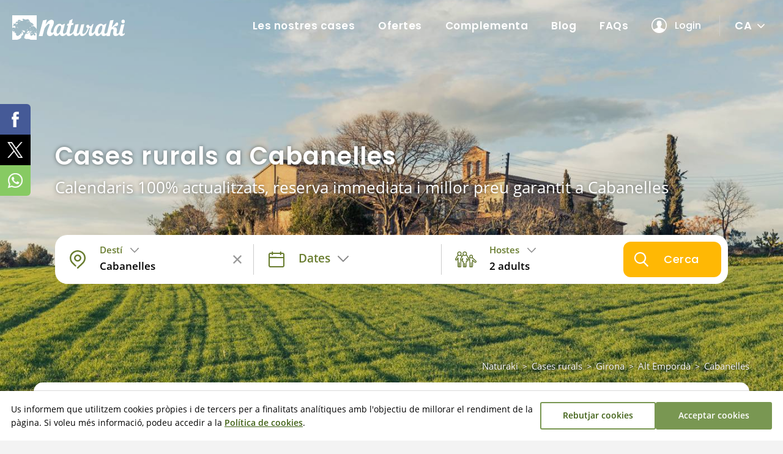

--- FILE ---
content_type: text/html; charset=utf-8
request_url: https://www.naturaki.com/ca/cases-rurals/cabanelles/
body_size: 25554
content:
<!DOCTYPE html>
<html class="no-js nox" lang="ca">
<head>
	<meta name="lang" content="ca"/>
	<meta name="language" content="ca_ES"/>
	<meta http-equiv="Content-Language" content="ca"/>
	<meta charset="utf-8">
	<meta http-equiv="X-UA-Compatible" content="IE=edge">
	<meta name="viewport" content="width=device-width, initial-scale=1, maximum-scale=1, user-scalable=no, viewport-fit=contain">
	<link rel="dns-prefetch" href="//www.googletagmanager.com">
	<link rel="dns-prefetch" href="//www.google.com">
	<title>Cases rurals aprop de Cabanelles en exclusiva - Naturaki</title>
	<meta name="description" content="Al poble de Cabanelles, situat a l’Alt Empordà i a l’Alta Garrotxa, hi pots trobar cases rurals de poble molt autèntiques i allotjaments turístics ideals per gaudir d’aquesta vila a quinze quilòmetres de Figueres i Besalú. Un poble amb un paisatge feréstec i verd, ideal per al senderisme,…" />
	<link rel="profile" href="http://gmpg.org/xfn/11">
	<link rel="alternate" hreflang="ca" href="https://www.naturaki.com/ca/cases-rurals/cabanelles/" />
	<link rel="alternate" hreflang="es" href="https://www.naturaki.com/es/casas-rurales/cabanelles/" />
	<link rel="alternate" hreflang="en" href="https://www.naturaki.com/en/holiday-cottages/cabanelles/" />
	<link rel="alternate" hreflang="fr" href="https://www.naturaki.com/fr/gites/cabanelles/" />
	<link rel="alternate" hreflang="x-default" href="https://www.naturaki.com/en/holiday-cottages/cabanelles/" />
	<meta name="robots" content="index,follow, max-snippet:-1, max-video-preview:-1, max-image-preview:large" />
	<link rel="canonical" href="https://www.naturaki.com/ca/cases-rurals/cabanelles/" />
	<meta property="og:url" content="https://www.naturaki.com/ca/cases-rurals/cabanelles/" />
	<meta property="og:locale" content="ca_ES" />
	<meta property="og:type" content="article" />
	<meta property="og:title" content="Cases rurals aprop de Cabanelles en exclusiva - Naturaki" />
	<meta property="og:image" content="https://www.naturaki.com/fotografies/m/68811casasruralescabanellesok.jpg" />
	<link fetchpriority="high" rel="preload" as="image" href="https://www.naturaki.com/fotografies/s/68811casasruralescabanellesok.jpg" media="(max-width: 768px)"/>
	<link fetchpriority="high" rel="preload" as="image" href="https://www.naturaki.com/fotografies/m/68811casasruralescabanellesok.jpg" media="(min-width: 769px) and (max-width: 1399px)"/>
	<link fetchpriority="high" rel="preload" as="image" href="https://www.naturaki.com/fotografies/l/68811casasruralescabanellesok.jpg" media="(min-width: 1400px)" />
	<meta property="og:image:width" content="1400" />
	<meta property="og:image:height" content="787" />
	<meta property="og:description" content="Al poble de Cabanelles, situat a l’Alt Empordà i a l’Alta Garrotxa, hi pots trobar cases rurals de poble molt autèntiques i allotjaments turístics ideals per gaudir d’aquesta vila a quinze quilòmetres de Figueres i Besalú. Un poble amb un paisatge feréstec i verd, ideal per al senderisme,…" />	
	<meta property="og:site_name" content="naturaki.com" />
    <meta property="article:publisher" content="https://www.facebook.com/naturaki" />
	<meta name="twitter:card" content="summary" />
    <meta name="twitter:description" content="Al poble de Cabanelles, situat a l’Alt Empordà i a l’Alta Garrotxa, hi pots trobar cases rurals de poble molt autèntiques i allotjaments turístics ideals per gaudir d’aquesta vila a quinze quilòmetres de Figueres i Besalú. Un poble amb un paisatge feréstec i verd, ideal per al senderisme,…" />
    <meta name="twitter:title" content="Cases rurals aprop de Cabanelles en exclusiva - Naturaki" />
    <meta name="twitter:site" content="@Naturaki" />
    <meta name="twitter:image" content="https://www.naturaki.com/fotografies/m/68811casasruralescabanellesok.jpg" />
    <meta name="twitter:creator" content="@Naturaki" />	
	<link rel="image_src" href="https://www.naturaki.com/fotografies/m/68811casasruralescabanellesok.jpg" />
	<link rel="sitemap" href="https://www.naturaki.com/sitemap.xml" />
	<meta name="generator" content="enricmas.cat">
	<meta name="rating" content="General" />
	<meta name="distributor" content="Global" />
	<meta name="facebook-domain-verification" content="5djm71nxb4nnirtlptaxctrh1mffyg" />
	<meta name="mobile-web-app-capable" content="yes">
	<meta name="apple-mobile-web-app-capable" content="yes">
	<link rel="icon" href="https://www.naturaki.com/favicon.ico" sizes="any">
	<link rel="icon" href="https://www.naturaki.com/favicon.svg" type="image/svg+xml">
	<link rel="apple-touch-icon" href="https://www.naturaki.com/apple-touch-icon.png">
	<link rel="manifest" href="https://www.naturaki.com/manifest.webmanifest">
	<link rel="preload" href="https://www.naturaki.com/assets/fonts/poppins-v15-latin-500.woff2" as="font" crossorigin="anonymous"><link rel="preload" href="https://www.naturaki.com/assets/fonts/open-sans-v20-latin-regular.woff2" as="font" crossorigin="anonymous"><link rel="preload" href="https://www.naturaki.com/assets/fonts/poppins-v15-latin-regular.woff2" as="font" crossorigin="anonymous"><link rel="preload" href="https://www.naturaki.com/assets/fonts/poppins-v15-latin-700.woff2" as="font" crossorigin="anonymous"><link rel="preload" href="https://www.naturaki.com/assets/fonts/open-sans-v20-latin-600.woff2" as="font" crossorigin="anonymous"><link rel="preload" href="https://www.naturaki.com/assets/fonts/poppins-v15-latin-600.woff2" as="font" crossorigin="anonymous"><link rel="preload" href="https://www.naturaki.com/assets/fonts/open-sans-v20-latin-600italic.woff2" as="font" crossorigin="anonymous"><link rel="preload" href="https://www.naturaki.com/assets/fonts/poppins-v15-latin-500italic.woff2" as="font" crossorigin="anonymous"><link href="https://www.naturaki.com/assets/css/plugins.min.css?v=2.0.1" rel="stylesheet" type="text/css"><link href="https://www.naturaki.com/assets/css/estils.css?v=2.0.1" rel="stylesheet" type="text/css"><link href="https://www.naturaki.com/assets/css/cerca.css?v=2.0.1" rel="stylesheet" type="text/css"><link href="https://www.naturaki.com/assets/css/windows.css?v=2.0.1" rel="stylesheet" type="text/css"><link href="https://www.naturaki.com/assets/css/llistes.css?v=2.0.1" rel="stylesheet" type="text/css"><link href="https://www.naturaki.com/assets/css/buscador.css?v=2.0.1" rel="stylesheet" type="text/css"><link href="https://www.naturaki.com/assets/css/landing_blog.css?v=2.0.1" rel="stylesheet" type="text/css">	<script>window.dataLayer = window.dataLayer || [];function gtag(){dataLayer.push(arguments);}gtag('consent', 'default', {ad_user_data : 'denied',ad_personalization : 'denied',ad_storage : 'denied',analytics_storage : 'denied',personalization_storage : 'denied'});</script><script>(function(w,d,s,l,i){w[l]=w[l]||[];w[l].push({'gtm.start': new Date().getTime(),event:'gtm.js'});var f=d.getElementsByTagName(s)[0], j=d.createElement(s),dl=l!='dataLayer'?'&l='+l:'';j.async=true;j.src='https://www.googletagmanager.com/gtm.js?id='+i+dl;f.parentNode.insertBefore(j,f); })(window,document,'script','dataLayer','GTM-KBJCTJ7F');</script>	
</head>
<body class="loading landing"><div id="all"><noscript><iframe src="https://www.googletagmanager.com/ns.html?id=GTM-KBJCTJ7F" height="0" width="0" style="display:none;visibility:hidden"></iframe></noscript><script type="application/ld+json">{"@context": "https://schema.org","@type": "Organization","name": "Naturaki","legalName" : "Naturaki Reservas SL","url": "https://www.naturaki.com/","logo": "https://www.naturaki.com/assets/img/naturaki_logo_big.png","description": "Calendaris 100&#37; actualitzats i opinions reals. 118 cases úniques i en exclusiva. Les millors cases de Girona Costa Brava. Reserva online a l'instant!","address": {"@type": "PostalAddress","addressLocality": "Terradelles","addressRegion": "Girona","postalCode": "17468","streetAddress": "Crta N-II km 732","addressCountry": "ES"},"contactPoint" : [{"@type" : "ContactPoint","telephone" : "+34 972 498 030","contactType": "customer support","email": "info@naturaki.com","areaServed" : "ES","availableLanguage" : ["ca", "es", "en", "fr"]}],"sameAs": ["https://www.facebook.com/naturaki","https://www.instagram.com/naturaki/"]}</script><header class="trans"><a href="https://www.naturaki.com/ca/"><div class="logo"><img alt="Naturaki" class="hidden-md" src="https://www.naturaki.com/assets/img/logo.svg" height="40"><img alt="Naturaki" class="visible-md" src="https://www.naturaki.com/assets/img/logo_arbre.svg"  height="40"></div></a><div class="main_nav"><nav class="main_menu"><ul><li><a href="https://www.naturaki.com/ca/allotjaments/">Les nostres cases</a></li><li><a href="https://www.naturaki.com/ca/ofertes-cases-rurals/">Ofertes</a></li><li><a href="https://www.naturaki.com/ca/complementa/">Complementa</a></li><li><a href="https://www.naturaki.com/ca/blog/">Blog</a></li><li><a href="https://www.naturaki.com/ca/dubtes-frequents/">FAQs</a></li><li id="user_menu_desktop"><a class="user login" id="header_user_login" href="javascript:;">Login</a></li><li class="dropdown lang"><a class="lang" href="javascript:;">ca</a><ul class="langs"><li><a href="https://www.naturaki.com/es/casas-rurales/cabanelles/" lang="es" hreflang="es">ES</a></li><li><a href="https://www.naturaki.com/en/holiday-cottages/cabanelles/" lang="en" hreflang="en">EN</a></li><li><a href="https://www.naturaki.com/fr/gites/cabanelles/" lang="fr" hreflang="fr">FR</a></li></ul></li></ul></nav></div><div class="clearer"></div></header><div class="mheader trans" id="mheader"><a href="https://www.naturaki.com/ca/" class="logo"><img alt="Naturaki" src="https://www.naturaki.com/assets/img/logo.svg" height="24"></a><div id="toggle"><span class="top"></span><span class="middle"></span><span class="bottom"></span></div></div><div id="mmenu" class="noselect"><div class="header"><a class="active" href="javascript:;" lang="ca" hreflang="ca">CA</a><a href="https://www.naturaki.com/es/casas-rurales/cabanelles/" lang="es" hreflang="es">ES</a><a href="https://www.naturaki.com/en/holiday-cottages/cabanelles/" lang="en" hreflang="en">EN</a><a href="https://www.naturaki.com/fr/gites/cabanelles/" lang="fr" hreflang="fr">FR</a><div id="mmenu_close"></div></div><div class="content scroll"><div class="menu_bloc"><p>Naturaki</p><div class="menu_box"><a href="https://www.naturaki.com/ca/allotjaments/" class="main">Les nostres cases</a><a href="https://www.naturaki.com/ca/ofertes-cases-rurals/" class="main">Ofertes</a><a href="https://www.naturaki.com/ca/complementa/" class="main">Complementa</a><a href="https://www.naturaki.com/ca/blog/" class="main">Blog</a><a href="https://www.naturaki.com/ca/dubtes-frequents/" class="main">FAQs</a></div></div><div class="menu_bloc" id="user_menu_mobile"><p>Compte d'usuari</p><div class="menu_box"><a class="intranet_login login" id="mobile_user_login"  href="javascript:;"><img alt="user" src="https://www.naturaki.com/assets/img/intranet_user.png"/>Accedeix al teu compte</a></div></div></div></div><script type="application/ld+json">{"@context":"https://schema.org","@type":"ItemList", "name": "Cases rurals a Cabanelles - Naturaki","numberOfItems": 12,"itemListElement":[{"@type":"ListItem","position":1,"item":{"@type":"LodgingBusiness","name":"Can Caiot","url":"https://www.naturaki.com/ca/cancaiot/","telephone":"+34 972 498 030","description":"L'essència de ses illes al cor de l'Alt Empordà","image":"https://www.naturaki.com/fotografies/s/92684can-caiot-001-ok.jpg","address":{"@type":"PostalAddress","streetAddress":"Carrer de Cases Noves, 26","addressRegion":"Cataluña","addressCountry":"ES","addressLocality":"Lladó","postalCode":"17745"},"geo":{"@type":"GeoCoordinates","latitude":42.2498361,"longitude":2.8124522},"maximumAttendeeCapacity":12,"numberOfRooms":5,"petsAllowed":true,"checkinTime":"17:00:00","checkoutTime":"11:00:00","amenityFeature":[{"@type":"LocationFeatureSpecification","name":"Piscina Privada","value":true},{"@type":"LocationFeatureSpecification","name":"Jardí de 260 m2","value":true},{"@type":"LocationFeatureSpecification","name":"Llar de foc","value":true},{"@type":"LocationFeatureSpecification","name":"Barbacoa","value":true},{"@type":"LocationFeatureSpecification","name":"Wi-Fi","value":true}],"aggregateRating":{"@type":"AggregateRating","ratingValue":4.83,"bestRating":5,"reviewCount":98,"ratingCount":98}}},{"@type":"ListItem","position":2,"item":{"@type":"LodgingBusiness","name":"Ca la Gracieta","url":"https://www.naturaki.com/ca/calagracieta/","telephone":"+34 972 498 030","description":"L&#39;excel·lència del turisme rural al cor de l&#39;Alt Empordà","image":"https://www.naturaki.com/fotografies/s/22364ca-la-gracieta-001-ok.jpg","address":{"@type":"PostalAddress","streetAddress":"Carretera de Lladó, 2","addressRegion":"Cataluña","addressCountry":"ES","addressLocality":"Cistella","postalCode":"17744"},"geo":{"@type":"GeoCoordinates","latitude":42.26868192,"longitude":2.84651967},"maximumAttendeeCapacity":8,"numberOfRooms":3,"petsAllowed":false,"checkinTime":"17:00:00","checkoutTime":"11:00:00","amenityFeature":[{"@type":"LocationFeatureSpecification","name":"Piscina Privada","value":true},{"@type":"LocationFeatureSpecification","name":"Jardí de 560 m2","value":true},{"@type":"LocationFeatureSpecification","name":"Llar de foc","value":true},{"@type":"LocationFeatureSpecification","name":"Futbolí","value":true},{"@type":"LocationFeatureSpecification","name":"Ping-pong","value":true},{"@type":"LocationFeatureSpecification","name":"Barbacoa","value":true},{"@type":"LocationFeatureSpecification","name":"Wi-Fi","value":true}],"aggregateRating":{"@type":"AggregateRating","ratingValue":5,"bestRating":5,"reviewCount":37,"ratingCount":37}}},{"@type":"ListItem","position":3,"item":{"@type":"LodgingBusiness","name":"Mas Susi","url":"https://www.naturaki.com/ca/massusi/","telephone":"+34 972 498 030","description":"L'estil contemporani i la història conviuen a les Garrotxes d'Empordà","image":"https://www.naturaki.com/fotografies/s/34575mas-susi001-ok.jpg","address":{"@type":"PostalAddress","streetAddress":"Carrer del Centre, 22","addressRegion":"Cataluña","addressCountry":"ES","addressLocality":"Cistella","postalCode":"17741"},"geo":{"@type":"GeoCoordinates","latitude":42.26881199,"longitude":2.84810653},"maximumAttendeeCapacity":14,"numberOfRooms":5,"petsAllowed":true,"checkinTime":"17:00:00","checkoutTime":"11:00:00","amenityFeature":[{"@type":"LocationFeatureSpecification","name":"Piscina Privada","value":true},{"@type":"LocationFeatureSpecification","name":"Jardí de 100 m2","value":true},{"@type":"LocationFeatureSpecification","name":"Futbolí","value":true},{"@type":"LocationFeatureSpecification","name":"Billar","value":true},{"@type":"LocationFeatureSpecification","name":"Barbacoa","value":true},{"@type":"LocationFeatureSpecification","name":"Wi-Fi","value":true}],"aggregateRating":{"@type":"AggregateRating","ratingValue":4.95,"bestRating":5,"reviewCount":82,"ratingCount":82}}},{"@type":"ListItem","position":4,"item":{"@type":"LodgingBusiness","name":"Empordà en Famí­lia","url":"https://www.naturaki.com/ca/empordaenfamilia/","telephone":"+34 972 498 030","description":"Un gran jardí amb piscina, ideal per a unes vacances en família","image":"https://www.naturaki.com/fotografies/s/45362emporda-en-familia-003.jpg","address":{"@type":"PostalAddress","streetAddress":"c/ Carrer del Centre, 4.","addressRegion":"Cataluña","addressCountry":"ES","addressLocality":"Cistella","postalCode":"17741"},"geo":{"@type":"GeoCoordinates","latitude":42.268677,"longitude":2.848986},"maximumAttendeeCapacity":10,"numberOfRooms":4,"petsAllowed":true,"checkinTime":"17:00:00","checkoutTime":"11:00:00","amenityFeature":[{"@type":"LocationFeatureSpecification","name":"Piscina Privada","value":true},{"@type":"LocationFeatureSpecification","name":"Jardí de 1000 m2","value":true},{"@type":"LocationFeatureSpecification","name":"Llar de foc","value":true},{"@type":"LocationFeatureSpecification","name":"Barbacoa","value":true},{"@type":"LocationFeatureSpecification","name":"Wi-Fi","value":true}],"aggregateRating":{"@type":"AggregateRating","ratingValue":4.75,"bestRating":5,"reviewCount":364,"ratingCount":364}}},{"@type":"ListItem","position":5,"item":{"@type":"LodgingBusiness","name":"Mas Miquel","url":"https://www.naturaki.com/ca/masmiquel/","telephone":"+34 972 498 030","description":"Restaurada amb tots els detalls, amb gran jardí i piscina","image":"https://www.naturaki.com/fotografies/s/98214mas-miquel-001-ok.jpg","address":{"@type":"PostalAddress","streetAddress":"C/Pere Ordis, 12","addressRegion":"Cataluña","addressCountry":"ES","addressLocality":"Esponellà","postalCode":"17832"},"geo":{"@type":"GeoCoordinates","latitude":42.17739,"longitude":2.79706},"maximumAttendeeCapacity":15,"numberOfRooms":6,"petsAllowed":false,"checkinTime":"17:00:00","checkoutTime":"11:00:00","amenityFeature":[{"@type":"LocationFeatureSpecification","name":"Piscina Privada","value":true},{"@type":"LocationFeatureSpecification","name":"Jardí de 300 m2","value":true},{"@type":"LocationFeatureSpecification","name":"Llar de foc","value":true},{"@type":"LocationFeatureSpecification","name":"Futbolí","value":true},{"@type":"LocationFeatureSpecification","name":"Billar","value":true},{"@type":"LocationFeatureSpecification","name":"Ping-pong","value":true},{"@type":"LocationFeatureSpecification","name":"Barbacoa","value":true},{"@type":"LocationFeatureSpecification","name":"Wi-Fi","value":true}],"aggregateRating":{"@type":"AggregateRating","ratingValue":4.74,"bestRating":5,"reviewCount":259,"ratingCount":259}}},{"@type":"ListItem","position":6,"item":{"@type":"LodgingBusiness","name":"La Calma de Rita","url":"https://www.naturaki.com/ca/calmarita/","telephone":"+34 972 498 030","description":"A tocar del riu, un lloc on somiar i aguditzar els 5 sentits","image":"https://www.naturaki.com/fotografies/s/28788dsc2795-hdr.jpg","address":{"@type":"PostalAddress","streetAddress":"Carrer de l'Esglesia, 6-8","addressRegion":"Cataluña","addressCountry":"ES","addressLocality":"Vilert","postalCode":"17832"},"geo":{"@type":"GeoCoordinates","latitude":42.17395562,"longitude":2.82138804},"maximumAttendeeCapacity":18,"numberOfRooms":6,"petsAllowed":true,"checkinTime":"17:00:00","checkoutTime":"11:00:00","amenityFeature":[{"@type":"LocationFeatureSpecification","name":"Piscina Privada","value":true},{"@type":"LocationFeatureSpecification","name":"Jardí de 60 m2","value":true},{"@type":"LocationFeatureSpecification","name":"Llar de foc","value":true},{"@type":"LocationFeatureSpecification","name":"Billar","value":true},{"@type":"LocationFeatureSpecification","name":"Barbacoa","value":true},{"@type":"LocationFeatureSpecification","name":"Wi-Fi","value":true}],"aggregateRating":{"@type":"AggregateRating","ratingValue":4.71,"bestRating":5,"reviewCount":102,"ratingCount":102}}},{"@type":"ListItem","position":7,"item":{"@type":"LodgingBusiness","name":"Can Abella","url":"https://www.naturaki.com/ca/canabella/","telephone":"+34 972 498 030","description":"Magnífics exteriors i còmodes interiors per gaudir de la tranquil·litat","image":"https://www.naturaki.com/fotografies/s/98568can-abella-001.jpg","address":{"@type":"PostalAddress","streetAddress":"Can Abella, Afores Vilert","addressRegion":"Cataluña","addressCountry":"ES","addressLocality":"Esponellà","postalCode":"17832"},"geo":{"@type":"GeoCoordinates","latitude":42.1713718,"longitude":2.8217157},"maximumAttendeeCapacity":14,"numberOfRooms":4,"petsAllowed":false,"checkinTime":"17:00:00","checkoutTime":"11:00:00","amenityFeature":[{"@type":"LocationFeatureSpecification","name":"Piscina Privada","value":true},{"@type":"LocationFeatureSpecification","name":"Jardí de 700 m2","value":true},{"@type":"LocationFeatureSpecification","name":"Llar de foc","value":true},{"@type":"LocationFeatureSpecification","name":"Ping-pong","value":true},{"@type":"LocationFeatureSpecification","name":"Barbacoa","value":true},{"@type":"LocationFeatureSpecification","name":"Wi-Fi","value":true}],"aggregateRating":{"@type":"AggregateRating","ratingValue":4.8,"bestRating":5,"reviewCount":231,"ratingCount":231}}},{"@type":"ListItem","position":8,"item":{"@type":"LodgingBusiness","name":"El Paller","url":"https://www.naturaki.com/ca/elpaller/","telephone":"+34 972 498 030","description":"Deixa&#39;t seduir per la senzillesa i la tranquil·litat","image":"https://www.naturaki.com/fotografies/s/49411el-paller-001.jpg","address":{"@type":"PostalAddress","streetAddress":"El Paller de Can RibesVeïnat de les Anglades nº3","addressRegion":"Cataluña","addressCountry":"ES","addressLocality":"Vilert","postalCode":"17832"},"geo":{"@type":"GeoCoordinates","latitude":42.17215,"longitude":2.83505},"maximumAttendeeCapacity":7,"numberOfRooms":3,"petsAllowed":false,"checkinTime":"17:00:00","checkoutTime":"11:00:00","amenityFeature":[{"@type":"LocationFeatureSpecification","name":"Piscina Privada","value":true},{"@type":"LocationFeatureSpecification","name":"Jardí de 400 m2","value":true},{"@type":"LocationFeatureSpecification","name":"Llar de foc","value":true},{"@type":"LocationFeatureSpecification","name":"Barbacoa","value":true},{"@type":"LocationFeatureSpecification","name":"Wi-Fi","value":true}],"aggregateRating":{"@type":"AggregateRating","ratingValue":4.97,"bestRating":5,"reviewCount":361,"ratingCount":361}}},{"@type":"ListItem","position":9,"item":{"@type":"LodgingBusiness","name":"Can Sot La Lloba","url":"https://www.naturaki.com/ca/cansot/","telephone":"+34 972 498 030","description":"Desconnecta en un indret ideal per gaudir del camp i la natura","image":"https://www.naturaki.com/fotografies/s/14195can-sot-la-lloba-001-ok.jpg","address":{"@type":"PostalAddress","streetAddress":"Veïnat de les anglades, nº10","addressRegion":"Cataluña","addressCountry":"ES","addressLocality":"Vilert","postalCode":"17832"},"geo":{"@type":"GeoCoordinates","latitude":42.17155234,"longitude":2.83416857},"maximumAttendeeCapacity":12,"numberOfRooms":4,"petsAllowed":false,"checkinTime":"17:00:00","checkoutTime":"11:00:00","amenityFeature":[{"@type":"LocationFeatureSpecification","name":"Piscina Privada","value":true},{"@type":"LocationFeatureSpecification","name":"Jardí de 400 m2","value":true},{"@type":"LocationFeatureSpecification","name":"Llar de foc","value":true},{"@type":"LocationFeatureSpecification","name":"Billar","value":true},{"@type":"LocationFeatureSpecification","name":"Barbacoa","value":true},{"@type":"LocationFeatureSpecification","name":"Wi-Fi","value":true}],"aggregateRating":{"@type":"AggregateRating","ratingValue":4.79,"bestRating":5,"reviewCount":273,"ratingCount":273}}},{"@type":"ListItem","position":10,"item":{"@type":"LodgingBusiness","name":"Can Prat Rural","url":"https://www.naturaki.com/ca/canpratrural/","telephone":"+34 972 498 030","description":"Caliu a l&#39;interior i sons de la natura a l&#39;exterior","image":"https://www.naturaki.com/fotografies/s/41527can-prat-rural-001.jpg","address":{"@type":"PostalAddress","streetAddress":"Carrer Anglades 11","addressRegion":"Cataluña","addressCountry":"ES","addressLocality":"Vilert","postalCode":"17832"},"geo":{"@type":"GeoCoordinates","latitude":42.17116466,"longitude":2.83520222},"maximumAttendeeCapacity":12,"numberOfRooms":5,"petsAllowed":false,"checkinTime":"17:00:00","checkoutTime":"11:00:00","amenityFeature":[{"@type":"LocationFeatureSpecification","name":"Piscina Privada","value":true},{"@type":"LocationFeatureSpecification","name":"Jardí de 950 m2","value":true},{"@type":"LocationFeatureSpecification","name":"Llar de foc","value":true},{"@type":"LocationFeatureSpecification","name":"Futbolí","value":true},{"@type":"LocationFeatureSpecification","name":"Billar","value":true},{"@type":"LocationFeatureSpecification","name":"Barbacoa","value":true},{"@type":"LocationFeatureSpecification","name":"Wi-Fi","value":true}],"aggregateRating":{"@type":"AggregateRating","ratingValue":4.94,"bestRating":5,"reviewCount":203,"ratingCount":203}}},{"@type":"ListItem","position":11,"item":{"@type":"LodgingBusiness","name":"Ca la Glòria","url":"https://www.naturaki.com/ca/calagloria/","telephone":"+34 972 498 030","description":"Les millors postes de sol del Pla de l&#39;Estany","image":"https://www.naturaki.com/fotografies/s/13577ca-la-gloria-0001.jpg","address":{"@type":"PostalAddress","streetAddress":"Veïnat de Borrell s/n","addressRegion":"Cataluña","addressCountry":"ES","addressLocality":"Centenys","postalCode":"17832"},"geo":{"@type":"GeoCoordinates","latitude":42.1571695,"longitude":2.78407427},"maximumAttendeeCapacity":10,"numberOfRooms":4,"petsAllowed":false,"checkinTime":"17:00:00","checkoutTime":"11:00:00","amenityFeature":[{"@type":"LocationFeatureSpecification","name":"Piscina Privada","value":true},{"@type":"LocationFeatureSpecification","name":"Jardí de 450 m2","value":true},{"@type":"LocationFeatureSpecification","name":"Llar de foc","value":true},{"@type":"LocationFeatureSpecification","name":"Barbacoa","value":true},{"@type":"LocationFeatureSpecification","name":"Wi-Fi","value":true}],"aggregateRating":{"@type":"AggregateRating","ratingValue":4.81,"bestRating":5,"reviewCount":137,"ratingCount":137}}},{"@type":"ListItem","position":12,"item":{"@type":"LodgingBusiness","name":"Mas Casanova de Centenys","url":"https://www.naturaki.com/ca/mascasanovacentenys/","telephone":"+34 972 498 030","description":"Viure la pau i tranquil·litat del Pla de l'Estany","image":"https://www.naturaki.com/fotografies/s/75496mas-casanova-de-centenys-001-ok.jpg","address":{"@type":"PostalAddress","streetAddress":"Veïnat de Borrell, s/n (Centenys)","addressRegion":"Cataluña","addressCountry":"ES","addressLocality":"Esponellà","postalCode":"17832"},"geo":{"@type":"GeoCoordinates","latitude":42.15540973,"longitude":2.78257734},"maximumAttendeeCapacity":14,"numberOfRooms":6,"petsAllowed":false,"checkinTime":"17:00:00","checkoutTime":"11:00:00","amenityFeature":[{"@type":"LocationFeatureSpecification","name":"Piscina Privada","value":true},{"@type":"LocationFeatureSpecification","name":"Jardí de 744 m2","value":true},{"@type":"LocationFeatureSpecification","name":"Llar de foc","value":true},{"@type":"LocationFeatureSpecification","name":"Futbolí","value":true},{"@type":"LocationFeatureSpecification","name":"Billar","value":true},{"@type":"LocationFeatureSpecification","name":"Ping-pong","value":true},{"@type":"LocationFeatureSpecification","name":"Barbacoa","value":true},{"@type":"LocationFeatureSpecification","name":"Wi-Fi","value":true}],"aggregateRating":{"@type":"AggregateRating","ratingValue":4.94,"bestRating":5,"reviewCount":119,"ratingCount":119}}}]}</script><script type="application/ld+json">{"@context":"https://schema.org/","@type": "Product","name": "Cases rurals a Cabanelles","image":"https://www.naturaki.com/fotografies/m/68811casasruralescabanellesok.jpg","aggregateRating": {"@type": "AggregateRating","ratingValue": 4.85,"bestRating": 5,"ratingCount": 2266},"description":"Al poble de Cabanelles, situat a l’Alt Empordà i a l’Alta Garrotxa, hi pots trobar cases rurals de poble molt autèntiques i allotjaments turístics ideals per gaudir d’aquesta vila a quinze quilòmetres de Figueres i Besalú. Un poble amb un paisatge feréstec i verd, ideal per al senderisme,…"}</script><div class="header_search landing "><picture><source srcset="https://www.naturaki.com/fotografies/l/68811casasruralescabanellesok.jpg 1x, https://www.naturaki.com/fotografies/xl/68811casasruralescabanellesok.jpg 2x"  media="(min-width: 1400px)"><source srcset="https://www.naturaki.com/fotografies/m/68811casasruralescabanellesok.jpg" media="(min-width: 768px)"><img  fetchpriority="high" alt="Cases rurals a Cabanelles"  itemprop="image" src="https://www.naturaki.com/fotografies/s/68811casasruralescabanellesok.jpg" ></picture><div class="content"><div class="text"><h1>Cases rurals a Cabanelles</h1><h2>Calendaris 100% actualitzats, reserva immediata i millor preu garantit a Cabanelles</h2></div><div id="big_search" class="noselect"><div class="blocs"><div id="search_loc" class="search_bloc loc active"><div><span>Destí</span><p data-default="Qualsevol">Cabanelles</p></div><div id="search_loc_reset" class="search_reset "></div></div><div id="search_dates" class="search_bloc dates"><div><span>Dates</span><p></p></div><div id="search_dates_reset" class="search_reset"></div></div><div id="search_hostes" class="search_bloc hostes active"><div><span>Hostes</span><p>2 adults</p></div></div></div><div id="search_go" data-params="pl=po477">Cerca</div><div id="search_loc_ampli"><p class="titol">Destí</p><input id="search_loc_input" type="text" autocomplete="off" autocorrect="off" data-populars="Destins populars" placeholder="Cerca per poble, comarca, allotjament..." value="Cabanelles" ><div id="search_loc_close"></div><div id="search_loc_remove"></div></div><div id="window_destins" class="search_window_box"></div><div id="window_hostes" class="search_window_box"><div class="line_pax"><p>Adults</p><div class="select"><select id="px_adults" class="px_selector active"><option value="1">1</option><option value="2" SELECTED>2</option><option value="3">3</option><option value="4">4</option><option value="5">5</option><option value="6">6</option><option value="7">7</option><option value="8">8</option><option value="9">9</option><option value="10">10</option><option value="11">11</option><option value="12">12</option><option value="13">13</option><option value="14">14</option><option value="15">15</option><option value="16">16</option><option value="17">17</option><option value="18">18</option><option value="19">19</option><option value="20">20</option><option value="21">21</option><option value="22">22</option><option value="23">23</option><option value="24">24</option><option value="25">25</option><option value="26">26</option><option value="27">27</option><option value="28">28</option><option value="29">29</option><option value="30">30</option><option value="31">31</option><option value="32">32</option></select></div></div><div class="line_pax"><p>Infants<span>De 2 a 16 anys</span></p><div class="select"><select id="px_nens" class="px_selector"><option value="0"  SELECTED>0</option><option value="1" >1</option><option value="2" >2</option><option value="3" >3</option><option value="4" >4</option><option value="5" >5</option><option value="6" >6</option><option value="7" >7</option><option value="8" >8</option><option value="9" >9</option><option value="10" >10</option><option value="11" >11</option><option value="12" >12</option><option value="13" >13</option><option value="14" >14</option><option value="15" >15</option><option value="16" >16</option><option value="17" >17</option><option value="18" >18</option><option value="19" >19</option><option value="20" >20</option><option value="21" >21</option><option value="22" >22</option><option value="23" >23</option><option value="24" >24</option><option value="25" >25</option><option value="26" >26</option><option value="27" >27</option><option value="28" >28</option><option value="29" >29</option><option value="30" >30</option><option value="31" >31</option></select></div></div><div class="line_pax"><p>Nadons<span>Menys de 2 anys</span></p><div class="select"><select id="px_nadons" class="px_selector "><option value="0"  SELECTED>0</option><option value="1" >1</option><option value="2" >2</option><option value="3" >3</option><option value="4" >4</option></select></div></div><div class="line_pax gossos"><p>Mascotes<span>Màxim 2 gossos</span></p><div class="buscador_switch  tooltips" id="px_gossos" data-original-title="Només veuràs allotjaments que accepten gossos" data-placement="right" data-container="body"></div></div></div></div></div></div><div class="container float "><ul class="ruta"><li><a href="https://www.naturaki.com/ca/">Naturaki</a></li><li><span>></span><a href="https://www.naturaki.com/ca/cases-rurals-catalunya/">Cases rurals</a></li><li><span>></span><a href="https://www.naturaki.com/ca/cases-rurals/girona/">Girona</a></li><li><span>></span><a href="https://www.naturaki.com/ca/cases-rurals/alt-emporda/">Alt Empordà</a></li><li><span>></span><a href="https://www.naturaki.com/ca/cases-rurals/cabanelles/">Cabanelles</a></li><script type="application/ld+json">{"@context": "https://schema.org","@type": "BreadcrumbList","itemListElement": [{"@type": "ListItem","position": 1,"name": "Naturaki","item": "https://www.naturaki.com/ca/"},{"@type": "ListItem","position": 2,"name": "Cases rurals","item": "https://www.naturaki.com/ca/cases-rurals-catalunya/"},{"@type": "ListItem","position": 3,"name": "Girona","item": "https://www.naturaki.com/ca/cases-rurals/girona/"},{"@type": "ListItem","position": 4,"name": "Alt Empordà","item": "https://www.naturaki.com/ca/cases-rurals/alt-emporda/"},{"@type": "ListItem","position": 5,"name": "Cabanelles","item": "https://www.naturaki.com/ca/cases-rurals/cabanelles/"}]}</script></ul><div class="landing_bloc text_formated landing_text_previ">Al poble de Cabanelles, situat a l'Alt Empordà i a l'Alta Garrotxa, hi pots trobar cases rurals de poble molt autèntiques i allotjaments turístics ideals per gaudir d'aquesta vila a quinze quilòmetres de <a class="inter" target="_blank" title="Les millors cases rurals a Figueres" noopener noreferrer href="https://www.naturaki.com/ca/cases-rurals/figueres/">Figueres</a> i Besalú. Un poble amb un paisatge feréstec i verd, ideal per al senderisme, les rutes amb BTT i els amants del turisme actiu en general, que, a més, us permetrà conèixer el passat medieval de Besalú. </div><aside><h2 class="landing_cases">Aquestes són les millors cases rurals i amb encant a prop de Cabanelles</h2><div id="landingcases"><div class="landing_left"><div id="cases_container"><div class="buscador_box_wide clear lazy_render" id="casa_166"><div class="left noselect"><div class="swiper-container swiper_buscador_casa load" attr_id="166" attr_link="https://www.naturaki.com/ca/cancaiot/"><div class="swiper-wrapper"><div class="swiper-slide"><picture><source srcset="https://www.naturaki.com/fotografies/s/92684can-caiot-001-ok.jpg 1x, https://www.naturaki.com/fotografies/m/92684can-caiot-001-ok.jpg 2x"  media="(min-width: 1400px)"><source srcset="https://www.naturaki.com/fotografies/s/92684can-caiot-001-ok.jpg" media="(min-width: 768px)"><img alt="Can Caiot"  itemprop="image" src="https://www.naturaki.com/fotografies/s/92684can-caiot-001-ok.jpg"  loading="lazy" decoding="async" ></picture><a class="slider_link" target="_blank" title="Can Caiot" href="https://www.naturaki.com/ca/cancaiot/"></a></div><div class="swiper-slide"><picture><source srcset="https://www.naturaki.com/fotografies/s/77439can-caiot-002-ok.jpg 1x, https://www.naturaki.com/fotografies/m/77439can-caiot-002-ok.jpg 2x"  media="(min-width: 1400px)"><source srcset="https://www.naturaki.com/fotografies/s/77439can-caiot-002-ok.jpg" media="(min-width: 768px)"><img alt="Can Caiot"  itemprop="image" src="https://www.naturaki.com/fotografies/s/77439can-caiot-002-ok.jpg"  loading="lazy" decoding="async" ></picture><a class="slider_link" target="_blank" title="Can Caiot" href="https://www.naturaki.com/ca/cancaiot/"></a></div><div class="swiper-slide"><picture><source srcset="https://www.naturaki.com/fotografies/s/68922can-caiot-003-ok.jpg 1x, https://www.naturaki.com/fotografies/m/68922can-caiot-003-ok.jpg 2x"  media="(min-width: 1400px)"><source srcset="https://www.naturaki.com/fotografies/s/68922can-caiot-003-ok.jpg" media="(min-width: 768px)"><img alt="Can Caiot"  itemprop="image" src="https://www.naturaki.com/fotografies/s/68922can-caiot-003-ok.jpg"  loading="lazy" decoding="async" ></picture><a class="slider_link" target="_blank" title="Can Caiot" href="https://www.naturaki.com/ca/cancaiot/"></a></div></div><div class="swiper-button-next"></div><div class="swiper-button-prev swiper-button-disabled"></div><div class="swiper-pagination"><span>1</span> / 40</div><div class="list_fav" id="fav_166" data-id="166"></div></div><div class="nota nota_pc"><p>9.7</p><span>Puntuació</span><span class="opinions"><b style="font-weight:400;">98</b> opinions reals</span></div><div class="nota nota_mobil"><p>9.7</p><span>98 opinions reals</span><h3 class="ellipsis">Can Caiot</h3></div></div><div class="right"><a target="_blank" title="Can Caiot" href="https://www.naturaki.com/ca/cancaiot/"><h3 class="ellipsis">Can Caiot</h3></a><p class="comarca ellipsis distance">2.2 km</p><div class="wide_icons"><p class="claim">L'essència de ses illes al cor de l'Alt Empordà</p><div class="icons"><i class="icon icon-swim green tooltips" data-original-title="Piscina" data-placement="top" data-container="body"></i><i class="icon icon-garden green tooltips" data-original-title="Jardí" data-placement="top" data-container="body"></i><i class="icon icon-bbq green tooltips" data-original-title="Barbacoa" data-placement="top" data-container="body"></i><i class="icon icon-wifi green tooltips" data-original-title="WIFI gratuït" data-placement="top" data-container="body"></i><i class="icon icon-firewood green tooltips" data-original-title="Llar de foc" data-placement="top" data-container="body"></i><i class="icon icon-dog green tooltips" data-original-title="Accepta gossos" data-placement="top" data-container="body"></i></div></div><div class="wide_props"><p class="hab ellipsis hab_ca hidden-xs"><b>5</b> hab</p><p class="pax ellipsis pax_ca hidden-xs"><b>12</b> pax</p><p class="hab ellipsis hab_ca visible-xs"><b>5</b> habitacions</p><p class="pax ellipsis pax_ca visible-xs">Fins a <b>12</b> pax</p><p class="opinions ellipsis"><b>98</b> opinions reals</p><p class="distance ellipsis">2.2 km</p></div><div class="clearer"></div><a target="_blank" class="go btn_yellow" href="https://www.naturaki.com/ca/cancaiot/">Mostra la casa</a></div></div><div class="search_box map noselect visible-xs search_box_map_landing" ><span>Veure-les al mapa</span></div><div class="buscador_box_wide clear lazy_render" id="casa_198"><div class="left noselect"><div class="swiper-container swiper_buscador_casa load" attr_id="198" attr_link="https://www.naturaki.com/ca/calagracieta/"><div class="swiper-wrapper"><div class="swiper-slide"><picture><source srcset="https://www.naturaki.com/fotografies/s/22364ca-la-gracieta-001-ok.jpg 1x, https://www.naturaki.com/fotografies/m/22364ca-la-gracieta-001-ok.jpg 2x"  media="(min-width: 1400px)"><source srcset="https://www.naturaki.com/fotografies/s/22364ca-la-gracieta-001-ok.jpg" media="(min-width: 768px)"><img alt="Ca la Gracieta"  itemprop="image" src="https://www.naturaki.com/fotografies/s/22364ca-la-gracieta-001-ok.jpg"  loading="lazy" decoding="async" ></picture><a class="slider_link" target="_blank" title="Ca la Gracieta" href="https://www.naturaki.com/ca/calagracieta/"></a></div><div class="swiper-slide"><picture><source srcset="https://www.naturaki.com/fotografies/s/99695ca-la-gracieta-002-ok.jpg 1x, https://www.naturaki.com/fotografies/m/99695ca-la-gracieta-002-ok.jpg 2x"  media="(min-width: 1400px)"><source srcset="https://www.naturaki.com/fotografies/s/99695ca-la-gracieta-002-ok.jpg" media="(min-width: 768px)"><img alt="Ca la Gracieta"  itemprop="image" src="https://www.naturaki.com/fotografies/s/99695ca-la-gracieta-002-ok.jpg"  loading="lazy" decoding="async" ></picture><a class="slider_link" target="_blank" title="Ca la Gracieta" href="https://www.naturaki.com/ca/calagracieta/"></a></div><div class="swiper-slide"><picture><source srcset="https://www.naturaki.com/fotografies/s/45257ca-la-gracieta-003-ok.jpg 1x, https://www.naturaki.com/fotografies/m/45257ca-la-gracieta-003-ok.jpg 2x"  media="(min-width: 1400px)"><source srcset="https://www.naturaki.com/fotografies/s/45257ca-la-gracieta-003-ok.jpg" media="(min-width: 768px)"><img alt="Ca la Gracieta"  itemprop="image" src="https://www.naturaki.com/fotografies/s/45257ca-la-gracieta-003-ok.jpg"  loading="lazy" decoding="async" ></picture><a class="slider_link" target="_blank" title="Ca la Gracieta" href="https://www.naturaki.com/ca/calagracieta/"></a></div></div><div class="swiper-button-next"></div><div class="swiper-button-prev swiper-button-disabled"></div><div class="swiper-pagination"><span>1</span> / 63</div><div class="list_fav" id="fav_198" data-id="198"></div></div><div class="nota nota_pc"><p>10</p><span>Puntuació</span><span class="opinions"><b style="font-weight:400;">37</b> opinions reals</span></div><div class="nota nota_mobil"><p>10</p><span>37 opinions reals</span><h3 class="ellipsis">Ca la Gracieta</h3></div></div><div class="right"><a target="_blank" title="Ca la Gracieta" href="https://www.naturaki.com/ca/calagracieta/"><h3 class="ellipsis">Ca la Gracieta</h3></a><p class="comarca ellipsis distance">4.7 km</p><div class="wide_icons"><p class="claim">L&#39;excel·lència del turisme rural al cor de l&#39;Alt Empordà</p><div class="icons"><i class="icon icon-swim green tooltips" data-original-title="Piscina" data-placement="top" data-container="body"></i><i class="icon icon-garden green tooltips" data-original-title="Jardí" data-placement="top" data-container="body"></i><i class="icon icon-bbq green tooltips" data-original-title="Barbacoa" data-placement="top" data-container="body"></i><i class="icon icon-wifi green tooltips" data-original-title="WIFI gratuït" data-placement="top" data-container="body"></i><i class="icon icon-firewood green tooltips" data-original-title="Llar de foc" data-placement="top" data-container="body"></i></div></div><div class="wide_props"><p class="hab ellipsis hab_ca hidden-xs"><b>3</b> hab</p><p class="pax ellipsis pax_ca hidden-xs"><b>8</b> pax</p><p class="hab ellipsis hab_ca visible-xs"><b>3</b> habitacions</p><p class="pax ellipsis pax_ca visible-xs">Fins a <b>8</b> pax</p><p class="opinions ellipsis"><b>37</b> opinions reals</p><p class="distance ellipsis">4.7 km</p></div><div class="clearer"></div><a target="_blank" class="go btn_yellow" href="https://www.naturaki.com/ca/calagracieta/">Mostra la casa</a></div></div><div class="buscador_box_wide clear lazy_render" id="casa_173"><div class="left noselect"><div class="swiper-container swiper_buscador_casa load" attr_id="173" attr_link="https://www.naturaki.com/ca/massusi/"><div class="swiper-wrapper"><div class="swiper-slide"><picture><source srcset="https://www.naturaki.com/fotografies/s/34575mas-susi001-ok.jpg 1x, https://www.naturaki.com/fotografies/m/34575mas-susi001-ok.jpg 2x"  media="(min-width: 1400px)"><source srcset="https://www.naturaki.com/fotografies/s/34575mas-susi001-ok.jpg" media="(min-width: 768px)"><img alt="Mas Susi"  itemprop="image" src="https://www.naturaki.com/fotografies/s/34575mas-susi001-ok.jpg"  loading="lazy" decoding="async" ></picture><a class="slider_link" target="_blank" title="Mas Susi" href="https://www.naturaki.com/ca/massusi/"></a></div><div class="swiper-slide"><picture><source srcset="https://www.naturaki.com/fotografies/s/49911mas-susi-002.jpg 1x, https://www.naturaki.com/fotografies/m/49911mas-susi-002.jpg 2x"  media="(min-width: 1400px)"><source srcset="https://www.naturaki.com/fotografies/s/49911mas-susi-002.jpg" media="(min-width: 768px)"><img alt="Mas Susi"  itemprop="image" src="https://www.naturaki.com/fotografies/s/49911mas-susi-002.jpg"  loading="lazy" decoding="async" ></picture><a class="slider_link" target="_blank" title="Mas Susi" href="https://www.naturaki.com/ca/massusi/"></a></div><div class="swiper-slide"><picture><source srcset="https://www.naturaki.com/fotografies/s/64171mas-susi-003.jpg 1x, https://www.naturaki.com/fotografies/m/64171mas-susi-003.jpg 2x"  media="(min-width: 1400px)"><source srcset="https://www.naturaki.com/fotografies/s/64171mas-susi-003.jpg" media="(min-width: 768px)"><img alt="Mas Susi"  itemprop="image" src="https://www.naturaki.com/fotografies/s/64171mas-susi-003.jpg"  loading="lazy" decoding="async" ></picture><a class="slider_link" target="_blank" title="Mas Susi" href="https://www.naturaki.com/ca/massusi/"></a></div></div><div class="swiper-button-next"></div><div class="swiper-button-prev swiper-button-disabled"></div><div class="swiper-pagination"><span>1</span> / 44</div><div class="list_fav" id="fav_173" data-id="173"></div></div><div class="nota nota_pc"><p>9.9</p><span>Puntuació</span><span class="opinions"><b style="font-weight:400;">82</b> opinions reals</span></div><div class="nota nota_mobil"><p>9.9</p><span>82 opinions reals</span><h3 class="ellipsis">Mas Susi</h3></div></div><div class="right"><a target="_blank" title="Mas Susi" href="https://www.naturaki.com/ca/massusi/"><h3 class="ellipsis">Mas Susi</h3></a><p class="comarca ellipsis distance">4.8 km</p><div class="wide_icons"><p class="claim">L'estil contemporani i la història conviuen a les Garrotxes d'Empordà</p><div class="icons"><i class="icon icon-swim green tooltips" data-original-title="Piscina" data-placement="top" data-container="body"></i><i class="icon icon-garden green tooltips" data-original-title="Jardí" data-placement="top" data-container="body"></i><i class="icon icon-bbq green tooltips" data-original-title="Barbacoa" data-placement="top" data-container="body"></i><i class="icon icon-wifi green tooltips" data-original-title="WIFI gratuït" data-placement="top" data-container="body"></i><i class="icon icon-dog green tooltips" data-original-title="Accepta gossos" data-placement="top" data-container="body"></i></div></div><div class="wide_props"><p class="hab ellipsis hab_ca hidden-xs"><b>5</b> hab</p><p class="pax ellipsis pax_ca hidden-xs"><b>14</b> pax</p><p class="hab ellipsis hab_ca visible-xs"><b>5</b> habitacions</p><p class="pax ellipsis pax_ca visible-xs">Fins a <b>14</b> pax</p><p class="opinions ellipsis"><b>82</b> opinions reals</p><p class="distance ellipsis">4.8 km</p></div><div class="clearer"></div><a target="_blank" class="go btn_yellow" href="https://www.naturaki.com/ca/massusi/">Mostra la casa</a></div></div><div class="buscador_box_wide clear lazy_render" id="casa_2"><div class="left noselect"><div class="swiper-container swiper_buscador_casa load" attr_id="2" attr_link="https://www.naturaki.com/ca/empordaenfamilia/"><div class="swiper-wrapper"><div class="swiper-slide"><picture><source srcset="https://www.naturaki.com/fotografies/s/45362emporda-en-familia-003.jpg 1x, https://www.naturaki.com/fotografies/m/45362emporda-en-familia-003.jpg 2x"  media="(min-width: 1400px)"><source srcset="https://www.naturaki.com/fotografies/s/45362emporda-en-familia-003.jpg" media="(min-width: 768px)"><img alt="Empordà en Famí­lia"  itemprop="image" src="https://www.naturaki.com/fotografies/s/45362emporda-en-familia-003.jpg"  loading="lazy" decoding="async" ></picture><a class="slider_link" target="_blank" title="Empordà en Famí­lia" href="https://www.naturaki.com/ca/empordaenfamilia/"></a></div><div class="swiper-slide"><picture><source srcset="https://www.naturaki.com/fotografies/s/32455emporda-en-familia-002.jpg 1x, https://www.naturaki.com/fotografies/m/32455emporda-en-familia-002.jpg 2x"  media="(min-width: 1400px)"><source srcset="https://www.naturaki.com/fotografies/s/32455emporda-en-familia-002.jpg" media="(min-width: 768px)"><img alt="Empordà en Famí­lia"  itemprop="image" src="https://www.naturaki.com/fotografies/s/32455emporda-en-familia-002.jpg"  loading="lazy" decoding="async" ></picture><a class="slider_link" target="_blank" title="Empordà en Famí­lia" href="https://www.naturaki.com/ca/empordaenfamilia/"></a></div><div class="swiper-slide"><picture><source srcset="https://www.naturaki.com/fotografies/s/51413emporda-en-familia-001.jpg 1x, https://www.naturaki.com/fotografies/m/51413emporda-en-familia-001.jpg 2x"  media="(min-width: 1400px)"><source srcset="https://www.naturaki.com/fotografies/s/51413emporda-en-familia-001.jpg" media="(min-width: 768px)"><img alt="Empordà en Famí­lia"  itemprop="image" src="https://www.naturaki.com/fotografies/s/51413emporda-en-familia-001.jpg"  loading="lazy" decoding="async" ></picture><a class="slider_link" target="_blank" title="Empordà en Famí­lia" href="https://www.naturaki.com/ca/empordaenfamilia/"></a></div></div><div class="swiper-button-next"></div><div class="swiper-button-prev swiper-button-disabled"></div><div class="swiper-pagination"><span>1</span> / 29</div><div class="list_fav" id="fav_2" data-id="2"></div></div><div class="nota nota_pc"><p>9.5</p><span>Puntuació</span><span class="opinions"><b style="font-weight:400;">364</b> opinions reals</span></div><div class="nota nota_mobil"><p>9.5</p><span>364 opinions reals</span><h3 class="ellipsis">Empordà en Famí­lia</h3></div></div><div class="right"><a target="_blank" title="Empordà en Famí­lia" href="https://www.naturaki.com/ca/empordaenfamilia/"><h3 class="ellipsis">Empordà en Famí­lia</h3></a><p class="comarca ellipsis distance">4.8 km</p><div class="wide_icons"><p class="claim">Un gran jardí amb piscina, ideal per a unes vacances en família</p><div class="icons"><i class="icon icon-swim green tooltips" data-original-title="Piscina" data-placement="top" data-container="body"></i><i class="icon icon-garden green tooltips" data-original-title="Jardí" data-placement="top" data-container="body"></i><i class="icon icon-bbq green tooltips" data-original-title="Barbacoa" data-placement="top" data-container="body"></i><i class="icon icon-wifi green tooltips" data-original-title="WIFI gratuït" data-placement="top" data-container="body"></i><i class="icon icon-firewood green tooltips" data-original-title="Llar de foc" data-placement="top" data-container="body"></i><i class="icon icon-dog green tooltips" data-original-title="Accepta gossos" data-placement="top" data-container="body"></i></div></div><div class="wide_props"><p class="hab ellipsis hab_ca hidden-xs"><b>4</b> hab</p><p class="pax ellipsis pax_ca hidden-xs"><b>10</b> pax</p><p class="hab ellipsis hab_ca visible-xs"><b>4</b> habitacions</p><p class="pax ellipsis pax_ca visible-xs">Fins a <b>10</b> pax</p><p class="opinions ellipsis"><b>364</b> opinions reals</p><p class="distance ellipsis">4.8 km</p></div><div class="clearer"></div><a target="_blank" class="go btn_yellow" href="https://www.naturaki.com/ca/empordaenfamilia/">Mostra la casa</a></div></div><div class="buscador_box_wide clear lazy_render" id="casa_59"><div class="left noselect"><div class="swiper-container swiper_buscador_casa load" attr_id="59" attr_link="https://www.naturaki.com/ca/masmiquel/"><div class="swiper-wrapper"><div class="swiper-slide"><picture><source srcset="https://www.naturaki.com/fotografies/s/98214mas-miquel-001-ok.jpg 1x, https://www.naturaki.com/fotografies/m/98214mas-miquel-001-ok.jpg 2x"  media="(min-width: 1400px)"><source srcset="https://www.naturaki.com/fotografies/s/98214mas-miquel-001-ok.jpg" media="(min-width: 768px)"><img alt="Mas Miquel"  itemprop="image" src="https://www.naturaki.com/fotografies/s/98214mas-miquel-001-ok.jpg"  loading="lazy" decoding="async" ></picture><a class="slider_link" target="_blank" title="Mas Miquel" href="https://www.naturaki.com/ca/masmiquel/"></a></div><div class="swiper-slide"><picture><source srcset="https://www.naturaki.com/fotografies/s/94197mas-miquel-002-ok.jpg 1x, https://www.naturaki.com/fotografies/m/94197mas-miquel-002-ok.jpg 2x"  media="(min-width: 1400px)"><source srcset="https://www.naturaki.com/fotografies/s/94197mas-miquel-002-ok.jpg" media="(min-width: 768px)"><img alt="Mas Miquel"  itemprop="image" src="https://www.naturaki.com/fotografies/s/94197mas-miquel-002-ok.jpg"  loading="lazy" decoding="async" ></picture><a class="slider_link" target="_blank" title="Mas Miquel" href="https://www.naturaki.com/ca/masmiquel/"></a></div><div class="swiper-slide"><picture><source srcset="https://www.naturaki.com/fotografies/s/11989mas-miquel-003-ok.jpg 1x, https://www.naturaki.com/fotografies/m/11989mas-miquel-003-ok.jpg 2x"  media="(min-width: 1400px)"><source srcset="https://www.naturaki.com/fotografies/s/11989mas-miquel-003-ok.jpg" media="(min-width: 768px)"><img alt="Mas Miquel"  itemprop="image" src="https://www.naturaki.com/fotografies/s/11989mas-miquel-003-ok.jpg"  loading="lazy" decoding="async" ></picture><a class="slider_link" target="_blank" title="Mas Miquel" href="https://www.naturaki.com/ca/masmiquel/"></a></div></div><div class="swiper-button-next"></div><div class="swiper-button-prev swiper-button-disabled"></div><div class="swiper-pagination"><span>1</span> / 61</div><div class="list_fav" id="fav_59" data-id="59"></div></div><div class="nota nota_pc"><p>9.5</p><span>Puntuació</span><span class="opinions"><b style="font-weight:400;">259</b> opinions reals</span></div><div class="nota nota_mobil"><p>9.5</p><span>259 opinions reals</span><h3 class="ellipsis">Mas Miquel</h3></div></div><div class="right"><a target="_blank" title="Mas Miquel" href="https://www.naturaki.com/ca/masmiquel/"><h3 class="ellipsis">Mas Miquel</h3></a><p class="comarca ellipsis distance">6.2 km</p><div class="wide_icons"><p class="claim">Restaurada amb tots els detalls, amb gran jardí i piscina</p><div class="icons"><i class="icon icon-swim green tooltips" data-original-title="Piscina" data-placement="top" data-container="body"></i><i class="icon icon-garden green tooltips" data-original-title="Jardí" data-placement="top" data-container="body"></i><i class="icon icon-bbq green tooltips" data-original-title="Barbacoa" data-placement="top" data-container="body"></i><i class="icon icon-wifi green tooltips" data-original-title="WIFI gratuït" data-placement="top" data-container="body"></i><i class="icon icon-firewood green tooltips" data-original-title="Llar de foc" data-placement="top" data-container="body"></i></div></div><div class="wide_props"><p class="hab ellipsis hab_ca hidden-xs"><b>6</b> hab</p><p class="pax ellipsis pax_ca hidden-xs"><b>15</b> pax</p><p class="hab ellipsis hab_ca visible-xs"><b>6</b> habitacions</p><p class="pax ellipsis pax_ca visible-xs">Fins a <b>15</b> pax</p><p class="opinions ellipsis"><b>259</b> opinions reals</p><p class="distance ellipsis">6.2 km</p></div><div class="clearer"></div><a target="_blank" class="go btn_yellow" href="https://www.naturaki.com/ca/masmiquel/">Mostra la casa</a></div></div><div class="buscador_box_wide clear lazy_render" id="casa_104"><div class="left noselect"><div class="swiper-container swiper_buscador_casa load" attr_id="104" attr_link="https://www.naturaki.com/ca/calmarita/"><div class="swiper-wrapper"><div class="swiper-slide"><picture><source srcset="https://www.naturaki.com/fotografies/s/28788dsc2795-hdr.jpg 1x, https://www.naturaki.com/fotografies/m/28788dsc2795-hdr.jpg 2x"  media="(min-width: 1400px)"><source srcset="https://www.naturaki.com/fotografies/s/28788dsc2795-hdr.jpg" media="(min-width: 768px)"><img alt="La Calma de Rita"  itemprop="image" src="https://www.naturaki.com/fotografies/s/28788dsc2795-hdr.jpg"  loading="lazy" decoding="async" ></picture><a class="slider_link" target="_blank" title="La Calma de Rita" href="https://www.naturaki.com/ca/calmarita/"></a></div><div class="swiper-slide"><picture><source srcset="https://www.naturaki.com/fotografies/s/33441la-calma-de-rita-002.jpg 1x, https://www.naturaki.com/fotografies/m/33441la-calma-de-rita-002.jpg 2x"  media="(min-width: 1400px)"><source srcset="https://www.naturaki.com/fotografies/s/33441la-calma-de-rita-002.jpg" media="(min-width: 768px)"><img alt="La Calma de Rita"  itemprop="image" src="https://www.naturaki.com/fotografies/s/33441la-calma-de-rita-002.jpg"  loading="lazy" decoding="async" ></picture><a class="slider_link" target="_blank" title="La Calma de Rita" href="https://www.naturaki.com/ca/calmarita/"></a></div><div class="swiper-slide"><picture><source srcset="https://www.naturaki.com/fotografies/s/52841la-calma-de-rita-003.jpg 1x, https://www.naturaki.com/fotografies/m/52841la-calma-de-rita-003.jpg 2x"  media="(min-width: 1400px)"><source srcset="https://www.naturaki.com/fotografies/s/52841la-calma-de-rita-003.jpg" media="(min-width: 768px)"><img alt="La Calma de Rita"  itemprop="image" src="https://www.naturaki.com/fotografies/s/52841la-calma-de-rita-003.jpg"  loading="lazy" decoding="async" ></picture><a class="slider_link" target="_blank" title="La Calma de Rita" href="https://www.naturaki.com/ca/calmarita/"></a></div></div><div class="swiper-button-next"></div><div class="swiper-button-prev swiper-button-disabled"></div><div class="swiper-pagination"><span>1</span> / 73</div><div class="list_fav" id="fav_104" data-id="104"></div></div><div class="nota nota_pc"><p>9.4</p><span>Puntuació</span><span class="opinions"><b style="font-weight:400;">102</b> opinions reals</span></div><div class="nota nota_mobil"><p>9.4</p><span>102 opinions reals</span><h3 class="ellipsis">La Calma de Rita</h3></div></div><div class="right"><a target="_blank" title="La Calma de Rita" href="https://www.naturaki.com/ca/calmarita/"><h3 class="ellipsis">La Calma de Rita</h3></a><p class="comarca ellipsis distance">6.3 km</p><div class="wide_icons"><p class="claim">A tocar del riu, un lloc on somiar i aguditzar els 5 sentits</p><div class="icons"><i class="icon icon-swim green tooltips" data-original-title="Piscina" data-placement="top" data-container="body"></i><i class="icon icon-garden green tooltips" data-original-title="Jardí" data-placement="top" data-container="body"></i><i class="icon icon-bbq green tooltips" data-original-title="Barbacoa" data-placement="top" data-container="body"></i><i class="icon icon-wifi green tooltips" data-original-title="WIFI gratuït" data-placement="top" data-container="body"></i><i class="icon icon-firewood green tooltips" data-original-title="Llar de foc" data-placement="top" data-container="body"></i><i class="icon icon-dog green tooltips" data-original-title="Accepta gossos" data-placement="top" data-container="body"></i></div></div><div class="wide_props"><p class="hab ellipsis hab_ca hidden-xs"><b>6</b> hab</p><p class="pax ellipsis pax_ca hidden-xs"><b>18</b> pax</p><p class="hab ellipsis hab_ca visible-xs"><b>6</b> habitacions</p><p class="pax ellipsis pax_ca visible-xs">Fins a <b>18</b> pax</p><p class="opinions ellipsis"><b>102</b> opinions reals</p><p class="distance ellipsis">6.3 km</p></div><div class="clearer"></div><a target="_blank" class="go btn_yellow" href="https://www.naturaki.com/ca/calmarita/">Mostra la casa</a></div></div><div class="buscador_box_wide clear lazy_render" id="casa_72"><div class="left noselect"><div class="swiper-container swiper_buscador_casa load" attr_id="72" attr_link="https://www.naturaki.com/ca/canabella/"><div class="swiper-wrapper"><div class="swiper-slide"><picture><source srcset="https://www.naturaki.com/fotografies/s/98568can-abella-001.jpg 1x, https://www.naturaki.com/fotografies/m/98568can-abella-001.jpg 2x"  media="(min-width: 1400px)"><source srcset="https://www.naturaki.com/fotografies/s/98568can-abella-001.jpg" media="(min-width: 768px)"><img alt="Can Abella"  itemprop="image" src="https://www.naturaki.com/fotografies/s/98568can-abella-001.jpg"  loading="lazy" decoding="async" ></picture><a class="slider_link" target="_blank" title="Can Abella" href="https://www.naturaki.com/ca/canabella/"></a></div><div class="swiper-slide"><picture><source srcset="https://www.naturaki.com/fotografies/s/42421can-abella-002.jpg 1x, https://www.naturaki.com/fotografies/m/42421can-abella-002.jpg 2x"  media="(min-width: 1400px)"><source srcset="https://www.naturaki.com/fotografies/s/42421can-abella-002.jpg" media="(min-width: 768px)"><img alt="Can Abella"  itemprop="image" src="https://www.naturaki.com/fotografies/s/42421can-abella-002.jpg"  loading="lazy" decoding="async" ></picture><a class="slider_link" target="_blank" title="Can Abella" href="https://www.naturaki.com/ca/canabella/"></a></div><div class="swiper-slide"><picture><source srcset="https://www.naturaki.com/fotografies/s/91472can-abella-003.jpg 1x, https://www.naturaki.com/fotografies/m/91472can-abella-003.jpg 2x"  media="(min-width: 1400px)"><source srcset="https://www.naturaki.com/fotografies/s/91472can-abella-003.jpg" media="(min-width: 768px)"><img alt="Can Abella"  itemprop="image" src="https://www.naturaki.com/fotografies/s/91472can-abella-003.jpg"  loading="lazy" decoding="async" ></picture><a class="slider_link" target="_blank" title="Can Abella" href="https://www.naturaki.com/ca/canabella/"></a></div></div><div class="swiper-button-next"></div><div class="swiper-button-prev swiper-button-disabled"></div><div class="swiper-pagination"><span>1</span> / 51</div><div class="list_fav" id="fav_72" data-id="72"></div></div><div class="nota nota_pc"><p>9.6</p><span>Puntuació</span><span class="opinions"><b style="font-weight:400;">231</b> opinions reals</span></div><div class="nota nota_mobil"><p>9.6</p><span>231 opinions reals</span><h3 class="ellipsis">Can Abella</h3></div></div><div class="right"><a target="_blank" title="Can Abella" href="https://www.naturaki.com/ca/canabella/"><h3 class="ellipsis">Can Abella</h3></a><p class="comarca ellipsis distance">6.6 km</p><div class="wide_icons"><p class="claim">Magnífics exteriors i còmodes interiors per gaudir de la tranquil·litat</p><div class="icons"><i class="icon icon-swim green tooltips" data-original-title="Piscina" data-placement="top" data-container="body"></i><i class="icon icon-garden green tooltips" data-original-title="Jardí" data-placement="top" data-container="body"></i><i class="icon icon-bbq green tooltips" data-original-title="Barbacoa" data-placement="top" data-container="body"></i><i class="icon icon-wifi green tooltips" data-original-title="WIFI gratuït" data-placement="top" data-container="body"></i><i class="icon icon-firewood green tooltips" data-original-title="Llar de foc" data-placement="top" data-container="body"></i></div></div><div class="wide_props"><p class="hab ellipsis hab_ca hidden-xs"><b>4</b> hab</p><p class="pax ellipsis pax_ca hidden-xs"><b>14</b> pax</p><p class="hab ellipsis hab_ca visible-xs"><b>4</b> habitacions</p><p class="pax ellipsis pax_ca visible-xs">Fins a <b>14</b> pax</p><p class="opinions ellipsis"><b>231</b> opinions reals</p><p class="distance ellipsis">6.6 km</p></div><div class="clearer"></div><a target="_blank" class="go btn_yellow" href="https://www.naturaki.com/ca/canabella/">Mostra la casa</a></div></div><div class="buscador_box_wide clear lazy_render" id="casa_35"><div class="left noselect"><div class="swiper-container swiper_buscador_casa load" attr_id="35" attr_link="https://www.naturaki.com/ca/elpaller/"><div class="swiper-wrapper"><div class="swiper-slide"><picture><source srcset="https://www.naturaki.com/fotografies/s/49411el-paller-001.jpg 1x, https://www.naturaki.com/fotografies/m/49411el-paller-001.jpg 2x"  media="(min-width: 1400px)"><source srcset="https://www.naturaki.com/fotografies/s/49411el-paller-001.jpg" media="(min-width: 768px)"><img alt="El Paller"  itemprop="image" src="https://www.naturaki.com/fotografies/s/49411el-paller-001.jpg"  loading="lazy" decoding="async" ></picture><a class="slider_link" target="_blank" title="El Paller" href="https://www.naturaki.com/ca/elpaller/"></a></div><div class="swiper-slide"><picture><source srcset="https://www.naturaki.com/fotografies/s/76178el-paller-002.jpg 1x, https://www.naturaki.com/fotografies/m/76178el-paller-002.jpg 2x"  media="(min-width: 1400px)"><source srcset="https://www.naturaki.com/fotografies/s/76178el-paller-002.jpg" media="(min-width: 768px)"><img alt="El Paller"  itemprop="image" src="https://www.naturaki.com/fotografies/s/76178el-paller-002.jpg"  loading="lazy" decoding="async" ></picture><a class="slider_link" target="_blank" title="El Paller" href="https://www.naturaki.com/ca/elpaller/"></a></div><div class="swiper-slide"><picture><source srcset="https://www.naturaki.com/fotografies/s/28482el-paller-003.jpg 1x, https://www.naturaki.com/fotografies/m/28482el-paller-003.jpg 2x"  media="(min-width: 1400px)"><source srcset="https://www.naturaki.com/fotografies/s/28482el-paller-003.jpg" media="(min-width: 768px)"><img alt="El Paller"  itemprop="image" src="https://www.naturaki.com/fotografies/s/28482el-paller-003.jpg"  loading="lazy" decoding="async" ></picture><a class="slider_link" target="_blank" title="El Paller" href="https://www.naturaki.com/ca/elpaller/"></a></div></div><div class="swiper-button-next"></div><div class="swiper-button-prev swiper-button-disabled"></div><div class="swiper-pagination"><span>1</span> / 35</div><div class="list_fav" id="fav_35" data-id="35"></div></div><div class="nota nota_pc"><p>9.9</p><span>Puntuació</span><span class="opinions"><b style="font-weight:400;">361</b> opinions reals</span></div><div class="nota nota_mobil"><p>9.9</p><span>361 opinions reals</span><h3 class="ellipsis">El Paller</h3></div></div><div class="right"><a target="_blank" title="El Paller" href="https://www.naturaki.com/ca/elpaller/"><h3 class="ellipsis">El Paller</h3></a><p class="comarca ellipsis distance">6.6 km</p><div class="wide_icons"><p class="claim">Deixa&#39;t seduir per la senzillesa i la tranquil·litat</p><div class="icons"><i class="icon icon-swim green tooltips" data-original-title="Piscina" data-placement="top" data-container="body"></i><i class="icon icon-garden green tooltips" data-original-title="Jardí" data-placement="top" data-container="body"></i><i class="icon icon-bbq green tooltips" data-original-title="Barbacoa" data-placement="top" data-container="body"></i><i class="icon icon-wifi green tooltips" data-original-title="WIFI gratuït" data-placement="top" data-container="body"></i><i class="icon icon-firewood green tooltips" data-original-title="Llar de foc" data-placement="top" data-container="body"></i></div></div><div class="wide_props"><p class="hab ellipsis hab_ca hidden-xs"><b>3</b> hab</p><p class="pax ellipsis pax_ca hidden-xs"><b>7</b> pax</p><p class="hab ellipsis hab_ca visible-xs"><b>3</b> habitacions</p><p class="pax ellipsis pax_ca visible-xs">Fins a <b>7</b> pax</p><p class="opinions ellipsis"><b>361</b> opinions reals</p><p class="distance ellipsis">6.6 km</p></div><div class="clearer"></div><a target="_blank" class="go btn_yellow" href="https://www.naturaki.com/ca/elpaller/">Mostra la casa</a></div></div><div class="buscador_box_wide clear lazy_render" id="casa_57"><div class="left noselect"><div class="swiper-container swiper_buscador_casa load" attr_id="57" attr_link="https://www.naturaki.com/ca/cansot/"><div class="swiper-wrapper"><div class="swiper-slide"><picture><source srcset="https://www.naturaki.com/fotografies/s/14195can-sot-la-lloba-001-ok.jpg 1x, https://www.naturaki.com/fotografies/m/14195can-sot-la-lloba-001-ok.jpg 2x"  media="(min-width: 1400px)"><source srcset="https://www.naturaki.com/fotografies/s/14195can-sot-la-lloba-001-ok.jpg" media="(min-width: 768px)"><img alt="Can Sot La Lloba"  itemprop="image" src="https://www.naturaki.com/fotografies/s/14195can-sot-la-lloba-001-ok.jpg"  loading="lazy" decoding="async" ></picture><a class="slider_link" target="_blank" title="Can Sot La Lloba" href="https://www.naturaki.com/ca/cansot/"></a></div><div class="swiper-slide"><picture><source srcset="https://www.naturaki.com/fotografies/s/12539can-sot-002.jpg 1x, https://www.naturaki.com/fotografies/m/12539can-sot-002.jpg 2x"  media="(min-width: 1400px)"><source srcset="https://www.naturaki.com/fotografies/s/12539can-sot-002.jpg" media="(min-width: 768px)"><img alt="Can Sot La Lloba"  itemprop="image" src="https://www.naturaki.com/fotografies/s/12539can-sot-002.jpg"  loading="lazy" decoding="async" ></picture><a class="slider_link" target="_blank" title="Can Sot La Lloba" href="https://www.naturaki.com/ca/cansot/"></a></div><div class="swiper-slide"><picture><source srcset="https://www.naturaki.com/fotografies/s/85988can-sot-003.jpg 1x, https://www.naturaki.com/fotografies/m/85988can-sot-003.jpg 2x"  media="(min-width: 1400px)"><source srcset="https://www.naturaki.com/fotografies/s/85988can-sot-003.jpg" media="(min-width: 768px)"><img alt="Can Sot La Lloba"  itemprop="image" src="https://www.naturaki.com/fotografies/s/85988can-sot-003.jpg"  loading="lazy" decoding="async" ></picture><a class="slider_link" target="_blank" title="Can Sot La Lloba" href="https://www.naturaki.com/ca/cansot/"></a></div></div><div class="swiper-button-next"></div><div class="swiper-button-prev swiper-button-disabled"></div><div class="swiper-pagination"><span>1</span> / 45</div><div class="list_fav" id="fav_57" data-id="57"></div></div><div class="nota nota_pc"><p>9.6</p><span>Puntuació</span><span class="opinions"><b style="font-weight:400;">273</b> opinions reals</span></div><div class="nota nota_mobil"><p>9.6</p><span>273 opinions reals</span><h3 class="ellipsis">Can Sot La Lloba</h3></div></div><div class="right"><a target="_blank" title="Can Sot La Lloba" href="https://www.naturaki.com/ca/cansot/"><h3 class="ellipsis">Can Sot La Lloba</h3></a><p class="comarca ellipsis distance">6.7 km</p><div class="wide_icons"><p class="claim">Desconnecta en un indret ideal per gaudir del camp i la natura</p><div class="icons"><i class="icon icon-swim green tooltips" data-original-title="Piscina" data-placement="top" data-container="body"></i><i class="icon icon-garden green tooltips" data-original-title="Jardí" data-placement="top" data-container="body"></i><i class="icon icon-bbq green tooltips" data-original-title="Barbacoa" data-placement="top" data-container="body"></i><i class="icon icon-wifi green tooltips" data-original-title="WIFI gratuït" data-placement="top" data-container="body"></i><i class="icon icon-firewood green tooltips" data-original-title="Llar de foc" data-placement="top" data-container="body"></i></div></div><div class="wide_props"><p class="hab ellipsis hab_ca hidden-xs"><b>4</b> hab</p><p class="pax ellipsis pax_ca hidden-xs"><b>12</b> pax</p><p class="hab ellipsis hab_ca visible-xs"><b>4</b> habitacions</p><p class="pax ellipsis pax_ca visible-xs">Fins a <b>12</b> pax</p><p class="opinions ellipsis"><b>273</b> opinions reals</p><p class="distance ellipsis">6.7 km</p></div><div class="clearer"></div><a target="_blank" class="go btn_yellow" href="https://www.naturaki.com/ca/cansot/">Mostra la casa</a></div></div><div class="buscador_box_wide clear lazy_render" id="casa_95"><div class="left noselect"><div class="swiper-container swiper_buscador_casa load" attr_id="95" attr_link="https://www.naturaki.com/ca/canpratrural/"><div class="swiper-wrapper"><div class="swiper-slide"><picture><source srcset="https://www.naturaki.com/fotografies/s/41527can-prat-rural-001.jpg 1x, https://www.naturaki.com/fotografies/m/41527can-prat-rural-001.jpg 2x"  media="(min-width: 1400px)"><source srcset="https://www.naturaki.com/fotografies/s/41527can-prat-rural-001.jpg" media="(min-width: 768px)"><img alt="Can Prat Rural"  itemprop="image" src="https://www.naturaki.com/fotografies/s/41527can-prat-rural-001.jpg"  loading="lazy" decoding="async" ></picture><a class="slider_link" target="_blank" title="Can Prat Rural" href="https://www.naturaki.com/ca/canpratrural/"></a></div><div class="swiper-slide"><picture><source srcset="https://www.naturaki.com/fotografies/s/95964can-prat-rural-002.jpg 1x, https://www.naturaki.com/fotografies/m/95964can-prat-rural-002.jpg 2x"  media="(min-width: 1400px)"><source srcset="https://www.naturaki.com/fotografies/s/95964can-prat-rural-002.jpg" media="(min-width: 768px)"><img alt="Can Prat Rural"  itemprop="image" src="https://www.naturaki.com/fotografies/s/95964can-prat-rural-002.jpg"  loading="lazy" decoding="async" ></picture><a class="slider_link" target="_blank" title="Can Prat Rural" href="https://www.naturaki.com/ca/canpratrural/"></a></div><div class="swiper-slide"><picture><source srcset="https://www.naturaki.com/fotografies/s/14538can-prat-rural-003.jpg 1x, https://www.naturaki.com/fotografies/m/14538can-prat-rural-003.jpg 2x"  media="(min-width: 1400px)"><source srcset="https://www.naturaki.com/fotografies/s/14538can-prat-rural-003.jpg" media="(min-width: 768px)"><img alt="Can Prat Rural"  itemprop="image" src="https://www.naturaki.com/fotografies/s/14538can-prat-rural-003.jpg"  loading="lazy" decoding="async" ></picture><a class="slider_link" target="_blank" title="Can Prat Rural" href="https://www.naturaki.com/ca/canpratrural/"></a></div></div><div class="swiper-button-next"></div><div class="swiper-button-prev swiper-button-disabled"></div><div class="swiper-pagination"><span>1</span> / 63</div><div class="list_fav" id="fav_95" data-id="95"></div></div><div class="nota nota_pc"><p>9.9</p><span>Puntuació</span><span class="opinions"><b style="font-weight:400;">203</b> opinions reals</span></div><div class="nota nota_mobil"><p>9.9</p><span>203 opinions reals</span><h3 class="ellipsis">Can Prat Rural</h3></div></div><div class="right"><a target="_blank" title="Can Prat Rural" href="https://www.naturaki.com/ca/canpratrural/"><h3 class="ellipsis">Can Prat Rural</h3></a><p class="comarca ellipsis distance">6.7 km</p><div class="wide_icons"><p class="claim">Caliu a l&#39;interior i sons de la natura a l&#39;exterior</p><div class="icons"><i class="icon icon-swim green tooltips" data-original-title="Piscina" data-placement="top" data-container="body"></i><i class="icon icon-garden green tooltips" data-original-title="Jardí" data-placement="top" data-container="body"></i><i class="icon icon-bbq green tooltips" data-original-title="Barbacoa" data-placement="top" data-container="body"></i><i class="icon icon-wifi green tooltips" data-original-title="WIFI gratuït" data-placement="top" data-container="body"></i><i class="icon icon-firewood green tooltips" data-original-title="Llar de foc" data-placement="top" data-container="body"></i></div></div><div class="wide_props"><p class="hab ellipsis hab_ca hidden-xs"><b>5</b> hab</p><p class="pax ellipsis pax_ca hidden-xs"><b>12</b> pax</p><p class="hab ellipsis hab_ca visible-xs"><b>5</b> habitacions</p><p class="pax ellipsis pax_ca visible-xs">Fins a <b>12</b> pax</p><p class="opinions ellipsis"><b>203</b> opinions reals</p><p class="distance ellipsis">6.7 km</p></div><div class="clearer"></div><a target="_blank" class="go btn_yellow" href="https://www.naturaki.com/ca/canpratrural/">Mostra la casa</a></div></div><div class="buscador_box_wide clear lazy_render" id="casa_147"><div class="left noselect"><div class="swiper-container swiper_buscador_casa load" attr_id="147" attr_link="https://www.naturaki.com/ca/calagloria/"><div class="swiper-wrapper"><div class="swiper-slide"><picture><source srcset="https://www.naturaki.com/fotografies/s/13577ca-la-gloria-0001.jpg 1x, https://www.naturaki.com/fotografies/m/13577ca-la-gloria-0001.jpg 2x"  media="(min-width: 1400px)"><source srcset="https://www.naturaki.com/fotografies/s/13577ca-la-gloria-0001.jpg" media="(min-width: 768px)"><img alt="Ca la Glòria"  itemprop="image" src="https://www.naturaki.com/fotografies/s/13577ca-la-gloria-0001.jpg"  loading="lazy" decoding="async" ></picture><a class="slider_link" target="_blank" title="Ca la Glòria" href="https://www.naturaki.com/ca/calagloria/"></a></div><div class="swiper-slide"><picture><source srcset="https://www.naturaki.com/fotografies/s/62435ca-la-gloria-0002.jpg 1x, https://www.naturaki.com/fotografies/m/62435ca-la-gloria-0002.jpg 2x"  media="(min-width: 1400px)"><source srcset="https://www.naturaki.com/fotografies/s/62435ca-la-gloria-0002.jpg" media="(min-width: 768px)"><img alt="Ca la Glòria"  itemprop="image" src="https://www.naturaki.com/fotografies/s/62435ca-la-gloria-0002.jpg"  loading="lazy" decoding="async" ></picture><a class="slider_link" target="_blank" title="Ca la Glòria" href="https://www.naturaki.com/ca/calagloria/"></a></div><div class="swiper-slide"><picture><source srcset="https://www.naturaki.com/fotografies/s/29254ca-la-gloria-0003.jpg 1x, https://www.naturaki.com/fotografies/m/29254ca-la-gloria-0003.jpg 2x"  media="(min-width: 1400px)"><source srcset="https://www.naturaki.com/fotografies/s/29254ca-la-gloria-0003.jpg" media="(min-width: 768px)"><img alt="Ca la Glòria"  itemprop="image" src="https://www.naturaki.com/fotografies/s/29254ca-la-gloria-0003.jpg"  loading="lazy" decoding="async" ></picture><a class="slider_link" target="_blank" title="Ca la Glòria" href="https://www.naturaki.com/ca/calagloria/"></a></div></div><div class="swiper-button-next"></div><div class="swiper-button-prev swiper-button-disabled"></div><div class="swiper-pagination"><span>1</span> / 45</div><div class="list_fav" id="fav_147" data-id="147"></div></div><div class="nota nota_pc"><p>9.6</p><span>Puntuació</span><span class="opinions"><b style="font-weight:400;">137</b> opinions reals</span></div><div class="nota nota_mobil"><p>9.6</p><span>137 opinions reals</span><h3 class="ellipsis">Ca la Glòria</h3></div></div><div class="right"><a target="_blank" title="Ca la Glòria" href="https://www.naturaki.com/ca/calagloria/"><h3 class="ellipsis">Ca la Glòria</h3></a><p class="comarca ellipsis distance">8.7 km</p><div class="wide_icons"><p class="claim">Les millors postes de sol del Pla de l&#39;Estany</p><div class="icons"><i class="icon icon-swim green tooltips" data-original-title="Piscina" data-placement="top" data-container="body"></i><i class="icon icon-garden green tooltips" data-original-title="Jardí" data-placement="top" data-container="body"></i><i class="icon icon-bbq green tooltips" data-original-title="Barbacoa" data-placement="top" data-container="body"></i><i class="icon icon-wifi green tooltips" data-original-title="WIFI gratuït" data-placement="top" data-container="body"></i><i class="icon icon-firewood green tooltips" data-original-title="Llar de foc" data-placement="top" data-container="body"></i></div></div><div class="wide_props"><p class="hab ellipsis hab_ca hidden-xs"><b>4</b> hab</p><p class="pax ellipsis pax_ca hidden-xs"><b>10</b> pax</p><p class="hab ellipsis hab_ca visible-xs"><b>4</b> habitacions</p><p class="pax ellipsis pax_ca visible-xs">Fins a <b>10</b> pax</p><p class="opinions ellipsis"><b>137</b> opinions reals</p><p class="distance ellipsis">8.7 km</p></div><div class="clearer"></div><a target="_blank" class="go btn_yellow" href="https://www.naturaki.com/ca/calagloria/">Mostra la casa</a></div></div><div class="buscador_box_wide clear lazy_render" id="casa_160"><div class="left noselect"><div class="swiper-container swiper_buscador_casa load" attr_id="160" attr_link="https://www.naturaki.com/ca/mascasanovacentenys/"><div class="swiper-wrapper"><div class="swiper-slide"><picture><source srcset="https://www.naturaki.com/fotografies/s/75496mas-casanova-de-centenys-001-ok.jpg 1x, https://www.naturaki.com/fotografies/m/75496mas-casanova-de-centenys-001-ok.jpg 2x"  media="(min-width: 1400px)"><source srcset="https://www.naturaki.com/fotografies/s/75496mas-casanova-de-centenys-001-ok.jpg" media="(min-width: 768px)"><img alt="Mas Casanova de Centenys"  itemprop="image" src="https://www.naturaki.com/fotografies/s/75496mas-casanova-de-centenys-001-ok.jpg"  loading="lazy" decoding="async" ></picture><a class="slider_link" target="_blank" title="Mas Casanova de Centenys" href="https://www.naturaki.com/ca/mascasanovacentenys/"></a></div><div class="swiper-slide"><picture><source srcset="https://www.naturaki.com/fotografies/s/31723mas-casanova-de-centenys-002-ok.jpg 1x, https://www.naturaki.com/fotografies/m/31723mas-casanova-de-centenys-002-ok.jpg 2x"  media="(min-width: 1400px)"><source srcset="https://www.naturaki.com/fotografies/s/31723mas-casanova-de-centenys-002-ok.jpg" media="(min-width: 768px)"><img alt="Mas Casanova de Centenys"  itemprop="image" src="https://www.naturaki.com/fotografies/s/31723mas-casanova-de-centenys-002-ok.jpg"  loading="lazy" decoding="async" ></picture><a class="slider_link" target="_blank" title="Mas Casanova de Centenys" href="https://www.naturaki.com/ca/mascasanovacentenys/"></a></div><div class="swiper-slide"><picture><source srcset="https://www.naturaki.com/fotografies/s/87984mas-casanova-de-centenys-019-ok.jpg 1x, https://www.naturaki.com/fotografies/m/87984mas-casanova-de-centenys-019-ok.jpg 2x"  media="(min-width: 1400px)"><source srcset="https://www.naturaki.com/fotografies/s/87984mas-casanova-de-centenys-019-ok.jpg" media="(min-width: 768px)"><img alt="Mas Casanova de Centenys"  itemprop="image" src="https://www.naturaki.com/fotografies/s/87984mas-casanova-de-centenys-019-ok.jpg"  loading="lazy" decoding="async" ></picture><a class="slider_link" target="_blank" title="Mas Casanova de Centenys" href="https://www.naturaki.com/ca/mascasanovacentenys/"></a></div></div><div class="swiper-button-next"></div><div class="swiper-button-prev swiper-button-disabled"></div><div class="swiper-pagination"><span>1</span> / 55</div><div class="list_fav" id="fav_160" data-id="160"></div></div><div class="nota nota_pc"><p>9.9</p><span>Puntuació</span><span class="opinions"><b style="font-weight:400;">119</b> opinions reals</span></div><div class="nota nota_mobil"><p>9.9</p><span>119 opinions reals</span><h3 class="ellipsis">Mas Casanova de Centenys</h3></div></div><div class="right"><a target="_blank" title="Mas Casanova de Centenys" href="https://www.naturaki.com/ca/mascasanovacentenys/"><h3 class="ellipsis">Mas Casanova de Centenys</h3></a><p class="comarca ellipsis distance">9 km</p><div class="wide_icons"><p class="claim">Viure la pau i tranquil·litat del Pla de l'Estany</p><div class="icons"><i class="icon icon-swim green tooltips" data-original-title="Piscina" data-placement="top" data-container="body"></i><i class="icon icon-garden green tooltips" data-original-title="Jardí" data-placement="top" data-container="body"></i><i class="icon icon-bbq green tooltips" data-original-title="Barbacoa" data-placement="top" data-container="body"></i><i class="icon icon-wifi green tooltips" data-original-title="WIFI gratuït" data-placement="top" data-container="body"></i><i class="icon icon-firewood green tooltips" data-original-title="Llar de foc" data-placement="top" data-container="body"></i></div></div><div class="wide_props"><p class="hab ellipsis hab_ca hidden-xs"><b>6</b> hab</p><p class="pax ellipsis pax_ca hidden-xs"><b>14</b> pax</p><p class="hab ellipsis hab_ca visible-xs"><b>6</b> habitacions</p><p class="pax ellipsis pax_ca visible-xs">Fins a <b>14</b> pax</p><p class="opinions ellipsis"><b>119</b> opinions reals</p><p class="distance ellipsis">9 km</p></div><div class="clearer"></div><a target="_blank" class="go btn_yellow" href="https://www.naturaki.com/ca/mascasanovacentenys/">Mostra la casa</a></div></div></div></div><div class="landing_right hidden-sm hidden-xs"><div class="search_box map noselect search_box_map_landing"><span>Veure-les al mapa</span></div><div class="box sticky" id="form_mini" data-top="-90" data-bottom="20"><p class="titol black center">Consulta la disponibilitat i el preu</p><div class="content"><label>Dates</label><div id="c_search_dates" start="" end=""><div><span attr_default="Selecciona les dates...">Selecciona les dates...</span><p></p></div></div><label class="hostes">Hostes</label><div class="hostes_box hidden-xs"><div class="casa_hostes_line"><div><span class="tipus">Adults</span></div><span class="selectpax"><select id="pax_adults" class="pax_selector active" start="2"><option value="1" >1</option><option value="2"  SELECTED >2</option><option value="3" >3</option><option value="4" >4</option><option value="5" >5</option><option value="6" >6</option><option value="7" >7</option><option value="8" >8</option><option value="9" >9</option><option value="10" >10</option><option value="11" >11</option><option value="12" >12</option><option value="13" >13</option><option value="14" >14</option><option value="15" >15</option><option value="16" >16</option><option value="17" >17</option><option value="18" >18</option><option value="19" >19</option><option value="20" >20</option><option value="21" >21</option><option value="22" >22</option><option value="23" >23</option><option value="24" >24</option><option value="25" >25</option><option value="26" >26</option><option value="27" >27</option><option value="28" >28</option><option value="29" >29</option><option value="30" >30</option><option value="31" >31</option><option value="32" >32</option></select></span></div><div class="casa_hostes_line"><div><span class="tipus">Infants</span><span class="ajuda">De 2 a 16 anys</span></div><span class="selectpax"><select id="pax_nens" class="pax_selector" start="0"><option value="0">0</option><option value="1">1</option><option value="2">2</option><option value="3">3</option><option value="4">4</option><option value="5">5</option><option value="6">6</option><option value="7">7</option><option value="8">8</option><option value="9">9</option><option value="10">10</option><option value="11">11</option><option value="12">12</option><option value="13">13</option><option value="14">14</option><option value="15">15</option><option value="16">16</option><option value="17">17</option><option value="18">18</option><option value="19">19</option><option value="20">20</option><option value="21">21</option><option value="22">22</option><option value="23">23</option><option value="24">24</option><option value="25">25</option><option value="26">26</option><option value="27">27</option><option value="28">28</option><option value="29">29</option><option value="30">30</option><option value="31">31</option></select></span></div><div class="casa_hostes_line"><div><span class="tipus">Nadons</span><span class="ajuda">Menys de 2 anys</span></div><span class="selectpax"><select id="pax_nadons" class="pax_selector" start="0"><option value="0">0</option><option value="1">1</option><option value="2">2</option><option value="3">3</option><option value="4">4</option></select></span></div><div class="casa_hostes_line gossos"><div><span class="tipus">Mascotes</span><span class="ajuda">Màxim 2 gossos</span></div><div class="buscador_switch  tooltips" id="pax_gossos" data-original-title="Només veuràs allotjaments que accepten gossos" data-placement="top" data-container="body"></div></div></div><div id="c_search_hostes" class="visible-xs"></div><div id="landing_form_go" class="box_btn btn_green_soft" attr_params="pl=po477&">Consulta</div></div></div></div></div></aside><div class="clearer"></div><div class="landing_text text_formated"><div class="elementor"><h2 class="first" >Què puc fer a Cabanelles i a les seves cases rurals?</h2><p>T'agrada el senderisme i la BTT? Cabanelles t'està esperant! Es tracta d'un poble situat a l'Alt Empordà, a quinze quilòmetres de <a class="inter" target="_blank" title="Les millors cases rurals a Figueres" noopener noreferrer href="https://www.naturaki.com/ca/cases-rurals/figueres/">Figueres</a>, que també forma part de la subcomarca de l'Alta Garrotxa. Un fet que es nota en el paisatge, més verd, humit feréstec que l'empordanès. </p><h2>Què fer durant la teva estada a un allotjament turístic de Cabanelles</h2><h3>Passejar per Cabanelles i gaudir del seu patrimoni arquitectònic</h3><p>Cabanelles inclou petites poblacions, com Espinavessa, Sant Martí Sesserres o Vilademires, amb diferents atractius arquitectònics que paga la pena veure. Vestigis històrics que cal conèixer, com són l<strong>'església romànica de Santa Coloma</strong>, l'església de Santa Maria i <strong>la cel·la monàstica de Sant Cristòfol</strong>, dels segles X-XI, situades a L'Estela, <strong>l'església romànica de Sant Martí Sesserres</strong> o la de Sant Martí de Queixàs. Però també l'església romànica de Sant Mateu o la de Sant Miquel de la Cirera. Als afores de Queixàs, també hi trobareu el <strong>castell de <a class="inter" target="_blank" title="Les millors cases rurals a Biure" noopener noreferrer href="https://www.naturaki.com/ca/cases-rurals/biure/">Biure</a></strong>. Una gran masia que forma part de l'Inventari de Patrimoni Arquitectònic de Catalunya. </p><h3>Senderisme o rutes amb BTT per Cabanelles</h3><p>Cabanelles forma part del <strong>Consorci Salines-Bassegoda</strong>, una zona plena de rutes i activitats ideals per als amants del turisme actiu, el senderisme i les rutes amb bicicleta de muntanya. Les rutes que passen per Cabanelles i altres pobles de la zona es coneixen amb el nom de G-05 Salines-Bassegoda.  Això sí, no us oblideu de la càmera de fotos perquè les vistes són espectaculars! </p><h3>Visitar Besalú i el seu impressionant pont fortificat</h3><p>També podeu aprofitar la vostra estada a un allotjament turístic de Cabanelles per visitar i conèixer<strong> Besalú</strong>, un dels conjunts medievals més ben conservats de Catalunya, on ibers, romans, jueus i cristians han deixat la seva empremta. Una població amb un munt d'atractius arquitectònics, com el<strong> Pont Vell,</strong> les esglésies de Sant Vicenç i Santa Maria o l'església de l'antic monestir de Sant Pere, entre altres joies.</p></div></div><div class="landing_bloc landing_opinions lazy_render"><h2>Últimes opinions dels nostres clients allotjats a prop del Cabanelles</h2><div class="landing_nota_mitjana"><div class="left">9.7</div><div class="right"><p>Nota mitjana a Cabanelles</p><strong>Opinions són 100% reals i escrites per persones com tu. </strong><br />
No esperem que totes siguin perfectes, preferim que siguin autèntiques.</div></div><div class="landing_opinions_container"><div class="opinio"><div class="nota">10</div><div class="data"><span class="hidden-xs">2 de gener de 2026</span><span class="visible-xs">02/01/2026</span></div><p class="author">Victoria<span><a target="_blank" href="https://www.naturaki.com/ca/massusi/">Mas Susi</a> - En família</span></p><p class="title">Fantàstic per desconectar amb la família</p><div class="text readmore" attr_height="40" attr_height_xs="80" attr_label_open="Llegir més" attr_label_close="Tanca">Casa espectacular de 3 plantes, amb dues cuines súper ben equipades.
El propietari, l'Arnau, molt amable i atent.
Recomanable 100%.</div></div><div class="opinio"><div class="nota">10</div><div class="data"><span class="hidden-xs">23 de desembre de 2025</span><span class="visible-xs">23/12/2025</span></div><p class="author">Marisa<span><a target="_blank" href="https://www.naturaki.com/ca/canpratrural/">Can Prat Rural</a> - En família</span></p><p class="title">Bella casa per gaudir amb amics o en família</p><div class="text readmore" attr_height="40" attr_height_xs="80" attr_label_open="Llegir més" attr_label_close="Tanca">Una casa gran, impecable, molt ben equipada, amb espais per a tots, ambients còmodes i un exterior excel·lent. El propietari és molt amable! Fins i tot ens van rebre amb atencions especials. Té tot el que necessites per gaudir i més!.</div></div><div class="opinio"><div class="nota">10</div><div class="data"><span class="hidden-xs">12 de desembre de 2025</span><span class="visible-xs">12/12/2025</span></div><p class="author">Nuria<span><a target="_blank" href="https://www.naturaki.com/ca/canpratrural/">Can Prat Rural</a> - En família</span></p><p class="title">Cap de setmana del 12 al 14 de desembre</p><div class="text readmore" attr_height="40" attr_height_xs="80" attr_label_open="Llegir més" attr_label_close="Tanca">Súper recomanable. La casa està equipada amb tot, no li falta detall. Tornarem.</div></div><div class="opinio"><div class="nota">8</div><div class="data"><span class="hidden-xs">5 de desembre de 2025</span><span class="visible-xs">05/12/2025</span></div><p class="author">David<span><a target="_blank" href="https://www.naturaki.com/ca/cancaiot/">Can Caiot</a> - Amb amics</span></p><p class="title">Cap de setmana familiar i amb amics</p><div class="text readmore" attr_height="40" attr_height_xs="80" attr_label_open="Llegir més" attr_label_close="Tanca">Hem estat molt a gust a la casa. Tot i que hem tingut algun problema amb la calefacció i amb el rentavaixelles, Eduard i Fernanda ens han atès molt bé per poder solucionar-lo. Com a recomanació, revisaria el tema de la calefacció, ja que en un cap de setmana amb més fred, potser es queda curt amb l&#39;equipament que tenen ara.<br/><br/><b>Naturaki Respon:</b> Hola David, agraïm sincerament els teus comentaris i la teva recomanació sobre la calefacció. Ens alegra que l&#39;Eduard i la Fernanda hagin pogut assistir-te amb els inconvenients que van sorgir. Prendrem nota de les teves suggerències i les revisarem per poder millorar. Ens encanta saber que, malgrat aquests petits problemes, vau estar a gust a la casa. Esperem veure-us de nou aviat!</div></div><div class="opinio"><div class="nota">10</div><div class="data"><span class="hidden-xs">28 de novembre de 2025</span><span class="visible-xs">28/11/2025</span></div><p class="author">Celia<span><a target="_blank" href="https://www.naturaki.com/ca/canpratrural/">Can Prat Rural</a> - Amb amics</span></p><p class="title">Experiència de 10: comoditat, neteja i tranquil·litat</p><div class="text readmore" attr_height="40" attr_height_xs="80" attr_label_open="Llegir més" attr_label_close="Tanca">Hem passat uns dies estupendos en aquesta casa rural. Tot estava impecablement net, amb molts detalls i un parament súper complet. Es nota la cura posada en cada racó. &#13;&#10;A més, els nens van gaudir molt gràcies a la gran varietat de jocs per a ells, tant a l&#39;aire lliure al jardí com a l&#39;interior de la casa.&#13;&#10;Encara que els propietaris viuen en una part de la planta inferior, la nostra estada va ser totalment privada.&#13;&#10;En resum, una experiència de 10. Molt recomanable!.</div></div><div class="opinio"><div class="nota">10</div><div class="data"><span class="hidden-xs">14 de novembre de 2025</span><span class="visible-xs">14/11/2025</span></div><p class="author">Paloma<span><a target="_blank" href="https://www.naturaki.com/ca/canabella/">Can Abella</a> - Amb amics</span></p><p class="title">Estada del 14, 15 i 16 de Novembre 2025</p><div class="text readmore" attr_height="40" attr_height_xs="80" attr_label_open="Llegir més" attr_label_close="Tanca">Ha estat una fantàstica experiència. Un cap de setmana de luxe!
La casa, de sobresalient. No li faltava detall. La ubicació, la neteja, manteniment, estris de cuina, qualitat-preu i l'excel·lent tracte de proximitat i confiança.
Tot ha estat un plaer.
Gràcies, Xavier!.</div></div></div></div><div class="landing_bloc landing_preguntes lazy_render"><h2>Dubtes freqüents sobre els allotjaments rurals a prop de Cabanelles</h2><div class="faq_box" itemscope="" itemtype="https://schema.org/FAQPage"><div class="question  active " itemscope="" itemprop="mainEntity" itemtype="https://schema.org/Question"><h3 class="q" itemprop="name">Quin preu acostuma a tenir una casa rural a Cabanelles?</h3><div class="answer" itemscope="" itemprop="acceptedAnswer" itemtype="https://schema.org/Answer"><div itemprop="text">De mitjana, reservar una casa rural a Cabanelles durant un cap de setmana costa entre 36€ i 51€ per persona i nit i durant una setmana completa entre 22€ i 39€ per persona i nit, segons la temporada i la capacitat de la casa. <a target="_blank" href="https://www.naturaki.com/ca/allotjaments/?pl=po477&">Podràs consultar les cases disponibles amb el preu i disponibilitat 100% actualitzada al nostre web.</a></div></div></div><div class="question " itemscope="" itemprop="mainEntity" itemtype="https://schema.org/Question"><h3 class="q" itemprop="name">Quina és la valoració mitjana de les cases rurals de Cabanelles?</h3><div class="answer" itemscope="" itemprop="acceptedAnswer" itemtype="https://schema.org/Answer"><div itemprop="text">Les nostres cases rurals de Cabanelles tenen una valoració mitjana de 9.7 (sobre 10) basada en 2.266 opinions reals dels hostes de Naturaki. Res més fiable que les opinions dels nostres clients més exigents.</div></div></div><div class="question " itemscope="" itemprop="mainEntity" itemtype="https://schema.org/Question"><h3 class="q" itemprop="name">Quantes cases que acceptin gossos teniu a Cabanelles?</h3><div class="answer" itemscope="" itemprop="acceptedAnswer" itemtype="https://schema.org/Answer"><div itemprop="text">A Cabanelles, 4 de les nostres cases accepten gossos, amb un màxim de 2 gossos per reserva i amb un suplement de 40€ per gos. Consulta les <a target="_blank" href="https://www.naturaki.com/ca/allotjaments/?e=71&pl=po477&">cases disponibles que accepten gossos a Cabanelles al nostre web.</a></div></div></div><div class="question " itemscope="" itemprop="mainEntity" itemtype="https://schema.org/Question"><h3 class="q" itemprop="name">Quantes cases amb piscina teniu a Cabanelles?</h3><div class="answer" itemscope="" itemprop="acceptedAnswer" itemtype="https://schema.org/Answer"><div itemprop="text">A Cabanelles tenim 12 cases rurals amb piscina de totes les mides i colors. Les piscines exteriors de les nostres cases estan obertes des de Setmana Santa o des de l'1 d'abril fins a finals d’octubre. Consulta aquí les <a target="_blank" href="https://www.naturaki.com/ca/allotjaments/?e=8&pl=po477&">cases amb piscina de Cabanelles disponibles al nostre web.</a></div></div></div><div class="question " itemscope="" itemprop="mainEntity" itemtype="https://schema.org/Question"><h3 class="q" itemprop="name">Quantes cases amb llar de foc teniu a Cabanelles?</h3><div class="answer" itemscope="" itemprop="acceptedAnswer" itemtype="https://schema.org/Answer"><div itemprop="text">A Cabanelles tenim 11 cases rurals i amb encant amb llar de foc. Des del mes d'octubre fins al mes d'abril us deixarem 20 kg de llenya gratuïtament al costat de la llar de foc. Consulta aquí les <a target="_blank" href="https://www.naturaki.com/ca/allotjaments/?e=60&pl=po477&">cases amb llar de foc de Cabanelles disponibles al nostre web.</a></div></div></div><div class="question " itemscope="" itemprop="mainEntity" itemtype="https://schema.org/Question"><h3 class="q" itemprop="name">A quina distància de Cabanelles hi ha la platja més propera?</h3><div class="answer" itemscope="" itemprop="acceptedAnswer" itemtype="https://schema.org/Answer"><div itemprop="text">Les platges més properes a Cabanelles estan a només 24 km en línia recta. Descobreix les millors platges del litoral de la costa catalana des de les nostres cases rurals.</div></div></div><div class="question " itemscope="" itemprop="mainEntity" itemtype="https://schema.org/Question"><h3 class="q" itemprop="name">A quina distància de Barcelona està Cabanelles?</h3><div class="answer" itemscope="" itemprop="acceptedAnswer" itemtype="https://schema.org/Answer"><div itemprop="text">Cabanelles està a només 108 km de distància de Barcelona en línia recta. Les nostres cases rurals us hi esperen!</div></div></div></div></div><div class="landing_bloc landing_llocs lazy_render"><h2>Pobles a prop de Cabanelles que et podrien interessar</h2><div class="llocs "><a title="Cases rurals a Lladó" class="proposta" href="https://www.naturaki.com/ca/cases-rurals/llado/"><picture><source srcset="https://www.naturaki.com/fotografies/xs/81417can-caiot-003-ok.jpg" media="(min-width: 1400px)"><source srcset="https://www.naturaki.com/fotografies/xs/81417can-caiot-003-ok.jpg" media="(min-width: 768px)"><img alt="Cases rurals a Lladó"  itemprop="image" src="https://www.naturaki.com/fotografies/xs/81417can-caiot-003-ok.jpg"  loading="lazy" decoding="async" ></picture><p><span>12 Allotjaments</span>Lladó</p></a><a title="Cases rurals a Navata" class="proposta" href="https://www.naturaki.com/ca/cases-rurals/navata/"><picture><source srcset="https://www.naturaki.com/fotografies/xs/77512casasruralesnavataok.jpg" media="(min-width: 1400px)"><source srcset="https://www.naturaki.com/fotografies/xs/77512casasruralesnavataok.jpg" media="(min-width: 768px)"><img alt="Cases rurals a Navata"  itemprop="image" src="https://www.naturaki.com/fotografies/xs/77512casasruralesnavataok.jpg"  loading="lazy" decoding="async" ></picture><p><span>18 Allotjaments</span>Navata</p></a><a title="Cases rurals a Cistella" class="proposta" href="https://www.naturaki.com/ca/cases-rurals/cistella/"><picture><source srcset="https://www.naturaki.com/fotografies/xs/19885casasruralescistellaok.jpg" media="(min-width: 1400px)"><source srcset="https://www.naturaki.com/fotografies/xs/19885casasruralescistellaok.jpg" media="(min-width: 768px)"><img alt="Cases rurals a Cistella"  itemprop="image" src="https://www.naturaki.com/fotografies/xs/19885casasruralescistellaok.jpg"  loading="lazy" decoding="async" ></picture><p><span>7 Allotjaments</span>Cistella</p></a><a title="Cases rurals a Crespià" class="proposta" href="https://www.naturaki.com/ca/cases-rurals/crespia/"><picture><source srcset="https://www.naturaki.com/fotografies/xs/65984la-calma-de-rita-010a-ok.jpg" media="(min-width: 1400px)"><source srcset="https://www.naturaki.com/fotografies/xs/65984la-calma-de-rita-010a-ok.jpg" media="(min-width: 768px)"><img alt="Cases rurals a Crespià"  itemprop="image" src="https://www.naturaki.com/fotografies/xs/65984la-calma-de-rita-010a-ok.jpg"  loading="lazy" decoding="async" ></picture><p><span>22 Allotjaments</span>Crespià</p></a><a title="Cases rurals a Esponellà" class="proposta" href="https://www.naturaki.com/ca/cases-rurals/esponella/"><picture><source srcset="https://www.naturaki.com/fotografies/xs/82986mas-miquel-028-ok.jpg" media="(min-width: 1400px)"><source srcset="https://www.naturaki.com/fotografies/xs/82986mas-miquel-028-ok.jpg" media="(min-width: 768px)"><img alt="Cases rurals a Esponellà"  itemprop="image" src="https://www.naturaki.com/fotografies/xs/82986mas-miquel-028-ok.jpg"  loading="lazy" decoding="async" ></picture><p><span>26 Allotjaments</span>Esponellà</p></a><a title="Cases rurals a Vilert" class="proposta" href="https://www.naturaki.com/ca/cases-rurals/vilert/"><picture><source srcset="https://www.naturaki.com/fotografies/xs/77595can-abella-008-ok.jpg" media="(min-width: 1400px)"><source srcset="https://www.naturaki.com/fotografies/xs/77595can-abella-008-ok.jpg" media="(min-width: 768px)"><img alt="Cases rurals a Vilert"  itemprop="image" src="https://www.naturaki.com/fotografies/xs/77595can-abella-008-ok.jpg"  loading="lazy" decoding="async" ></picture><p><span>29 Allotjaments</span>Vilert</p></a><a title="Cases rurals a Vilanant" class="proposta" href="https://www.naturaki.com/ca/cases-rurals/vilanant/"><picture><source srcset="https://www.naturaki.com/fotografies/xs/86482casasruralesvilanantok.jpg" media="(min-width: 1400px)"><source srcset="https://www.naturaki.com/fotografies/xs/86482casasruralesvilanantok.jpg" media="(min-width: 768px)"><img alt="Cases rurals a Vilanant"  itemprop="image" src="https://www.naturaki.com/fotografies/xs/86482casasruralesvilanantok.jpg"  loading="lazy" decoding="async" ></picture><p><span>8 Allotjaments</span>Vilanant</p></a><a title="Cases rurals a Maià de Montcal" class="proposta" href="https://www.naturaki.com/ca/cases-rurals/maia-de-montcal/"><picture><source srcset="https://www.naturaki.com/fotografies/xs/44327casasruralesmaiademontcalok.jpg" media="(min-width: 1400px)"><source srcset="https://www.naturaki.com/fotografies/xs/44327casasruralesmaiademontcalok.jpg" media="(min-width: 768px)"><img alt="Cases rurals a Maià de Montcal"  itemprop="image" src="https://www.naturaki.com/fotografies/xs/44327casasruralesmaiademontcalok.jpg"  loading="lazy" decoding="async" ></picture><p><span>12 Allotjaments</span>Maià de Montcal</p></a></div></div><div class="landing_bloc landing_serveis"><h2>Serveis i propostes a prop de Cabanelles</h2><div class="distancies_help">* Totes les distàncies es calculen en línia recta. La distància real pot variar. Consulta les indicacions exactes per arribar a cada lloc utilitzant l'icona <span class="icon"></span></div><div class="serveis_container interes_points"><div><div class="points"><h3 class="town">Localitats properes</h3><div class="line"><div class="left"><p>Barcelona</p><span>Sagrada familia, La Pedrera, La Rambla, Camp Nou...</span></div><a class="right  landing" target="_blank" rel="nofollow noopener noreferrer" href="https://www.google.com/maps/dir/42.230668665294,2.821125098950/41.3850639,2.1734034999999494/"><span>108 km</span></a></div><div class="line"><div class="left"><p>Girona</p><span>La Catedral, la Rambla, el Pont de Pedra, el barri vell, les cases de l'Onyar</span></div><a class="right  landing" target="_blank" rel="nofollow noopener noreferrer" href="https://www.google.com/maps/dir/42.230668665294,2.821125098950/41.9794005,2.821426400000064/"><span>28 km</span></a></div><div class="line"><div class="left"><p>Besalú</p><span>Poble medieval, el pont de pedra, l'esglèsia, la plaça del poble, la gastronomia</span></div><a class="right  landing" target="_blank" rel="nofollow noopener noreferrer" href="https://www.google.com/maps/dir/42.230668665294,2.821125098950/42.2002357,2.6953375000000506/"><span>11 km</span></a></div><div class="line"><div class="left"><p>Figueres</p><span>Museu Dalí, la Rambla, Castell de Sant Ferran, Plaça Major</span></div><a class="right  landing" target="_blank" rel="nofollow noopener noreferrer" href="https://www.google.com/maps/dir/42.230668665294,2.821125098950/42.26550659999999,2.9581046000000697/"><span>12 km</span></a></div></div><div class="points"><h3 class="beach">Platges més properes</h3><div class="line clear"><div class="left"><p>Platja de Sant Pere Pescador</p></div><a class="right  landing" target="_blank" rel="nofollow noopener noreferrer" href="https://www.google.com/maps/dir/42.230668665294,2.821125098950/42.194109062975734,3.110466069311542/"><span>24 km</span></a></div><div class="line clear"><div class="left"><p>Platja de Sant Martí d'Empúries</p></div><a class="right  landing" target="_blank" rel="nofollow noopener noreferrer" href="https://www.google.com/maps/dir/42.230668665294,2.821125098950/42.13939999999999,3.1189749/"><span>27 km</span></a></div><div class="line clear"><div class="left"><p>Platja de la Rubina (accepta gossos)</p></div><a class="right  landing" target="_blank" rel="nofollow noopener noreferrer" href="https://www.google.com/maps/dir/42.230668665294,2.821125098950/42.258175630842054,3.14804341068025/"><span>27 km</span></a></div><div class="line clear"><div class="left"><p>Platja d'Empúries</p></div><a class="right  landing" target="_blank" rel="nofollow noopener noreferrer" href="https://www.google.com/maps/dir/42.230668665294,2.821125098950/42.13316601090699,3.122592822090155/"><span>27 km</span></a></div></div></div><div><div class="points"><h3 class="restaurant">Restaurants propers</h3><div class="line clear"><div class="left"><p>Restaurant Carles Antoner</p></div><a class="right  landing" target="_blank" rel="nofollow noopener noreferrer" href="https://www.google.com/maps/dir/42.230668665294,2.821125098950/42.24769143608389,2.8138611484794183/"><span>2 km</span></a></div><div class="line clear"><div class="left"><p>El Sindicat de Lladó</p></div><a class="right  landing" target="_blank" rel="nofollow noopener noreferrer" href="https://www.google.com/maps/dir/42.230668665294,2.821125098950/42.247908130197196,2.8138899051969357/"><span>2 km</span></a></div><div class="line clear"><div class="left"><p>Mas Cucut</p></div><a class="right  landing" target="_blank" rel="nofollow noopener noreferrer" href="https://www.google.com/maps/dir/42.230668665294,2.821125098950/42.214344877016934,2.7956000701530526/"><span>2.8 km</span></a></div><div class="line clear"><div class="left"><p>La Trobada</p></div><a class="right  landing" target="_blank" rel="nofollow noopener noreferrer" href="https://www.google.com/maps/dir/42.230668665294,2.821125098950/42.18748324906104,2.7975865042991472/"><span>5.2 km</span></a></div></div><div class="points"><h3 class="market">Supermercats</h3><div class="line clear"><div class="left"><p>SUMA</p><span>Navata</span></div><a class="right  landing" target="_blank" rel="nofollow noopener noreferrer" href="https://www.google.com/maps/dir/42.230668665294,2.821125098950/42.22383216309458,2.862618174201552/"><span>3.5 km</span></a></div><div class="line clear"><div class="left"><p>Spar</p><span>Bàscara</span></div><a class="right  landing" target="_blank" rel="nofollow noopener noreferrer" href="https://www.google.com/maps/dir/42.230668665294,2.821125098950/42.15918858629817,2.910534813491812/"><span>11 km</span></a></div><div class="line clear"><div class="left"><p>Ametller Origen</p><span>Figueres</span></div><a class="right  landing" target="_blank" rel="nofollow noopener noreferrer" href="https://www.google.com/maps/dir/42.230668665294,2.821125098950/42.26138396555492,2.950652382208996/"><span>11 km</span></a></div><div class="line clear"><div class="left"><p>Esclat</p><span>Figueres</span></div><a class="right  landing" target="_blank" rel="nofollow noopener noreferrer" href="https://www.google.com/maps/dir/42.230668665294,2.821125098950/42.26049156143955,2.951478671163934/"><span>11 km</span></a></div></div></div><div><div class="points"><h3 class="others">Altres serveis</h3><div class="line clear"><div class="left"><p>Forn de pa</p><span>El Raconet</span></div><a class="right  landing" target="_blank" rel="nofollow noopener noreferrer" href="https://www.google.com/maps/dir/42.230668665294,2.821125098950/42.2474382,2.8136929/"><span>2 km</span></a></div><div class="line clear"><div class="left"><p>Botiga bàsica</p><span>Can Blanc</span></div><a class="right  landing" target="_blank" rel="nofollow noopener noreferrer" href="https://www.google.com/maps/dir/42.230668665294,2.821125098950/42.24704086077842,2.813046973818958/"><span>1.9 km</span></a></div><div class="line clear"><div class="left"><p>Carnisseria</p><span>Can Ruart</span></div><a class="right  landing" target="_blank" rel="nofollow noopener noreferrer" href="https://www.google.com/maps/dir/42.230668665294,2.821125098950/42.24718,2.81341/"><span>1.9 km</span></a></div><div class="line clear"><div class="left"><p>Peixateria</p><span>Peixateria Puigverd</span></div><a class="right  landing" target="_blank" rel="nofollow noopener noreferrer" href="https://www.google.com/maps/dir/42.230668665294,2.821125098950/42.265698476147,2.964205474868793/"><span>12 km</span></a></div><div class="line clear"><div class="left"><p>Farmàcia</p><span>Aldrich Tomàs</span></div><a class="right  landing" target="_blank" rel="nofollow noopener noreferrer" href="https://www.google.com/maps/dir/42.230668665294,2.821125098950/42.24747740358457,2.81399239245002/"><span>2 km</span></a></div><div class="line clear"><div class="left"><p>Hospital més proper</p><span>Hospital de Figueres</span></div><a class="right  landing" target="_blank" rel="nofollow noopener noreferrer" href="https://www.google.com/maps/dir/42.230668665294,2.821125098950/42.2683545,2.9536166999999978/"><span>12 km</span></a></div><div class="line clear"><div class="left"><p>Hospital de referència</p><span>Hospital Doctor Josep Trueta</span></div><a class="right  landing" target="_blank" rel="nofollow noopener noreferrer" href="https://www.google.com/maps/dir/42.230668665294,2.821125098950/41.99717432867466,2.8199806939178416/"><span>26 km</span></a></div></div></div></div></div></div><div class="ampliada_share landing"><a target="_blank" rel="nofollow noopener noreferrer" class="sharefacebook" title="facebook" href="https://www.facebook.com/sharer/sharer.php?u=https://www.naturaki.com/ca/cases-rurals/cabanelles/?s=fb-share"></a><a target="_blank" rel="nofollow noopener noreferrer" class="sharetwitter" title="twitter" href="https://twitter.com/share?url=https://www.naturaki.com/ca/cases-rurals/cabanelles/?s=tw-share"></a><a target="_blank" rel="nofollow noopener noreferrer" class="sharewhats" title="whatsapp" href="https://api.whatsapp.com/send?text=Cases rurals aprop de Cabanelles en exclusiva - Naturaki - https://www.naturaki.com/ca/cases-rurals/cabanelles/?s=wa-share"></a></div><script>var gps_lat="42.230668665294";var gps_lon="2.821125098950";var cases=[{'id':166,'l':'42.24983610','n': '2.81245220'},{'id':198,'l':'42.26868192','n': '2.84651967'},{'id':173,'l':'42.26881199','n': '2.84810653'},{'id':2,'l':'42.26867700','n': '2.84898600'},{'id':59,'l':'42.17739000','n': '2.79706000'},{'id':104,'l':'42.17395562','n': '2.82138804'},{'id':72,'l':'42.17137180','n': '2.82171570'},{'id':35,'l':'42.17215000','n': '2.83505000'},{'id':57,'l':'42.17155234','n': '2.83416857'},{'id':95,'l':'42.17116466','n': '2.83520222'},{'id':147,'l':'42.15716950','n': '2.78407427'},{'id':160,'l':'42.15540973','n': '2.78257734'},];var ids_cases='166,198,173,2,59,104,72,35,57,95,147,160'</script><div id="map_mask"><div id="map_close"></div><div id="map_box"></div></div><script>gtag("event", "view_item_list", {item_list_id: "po477",item_list_name: "Cabanelles",items: [{item_id: "147",item_name: "Ca la Glòria",affiliation: "Naturaki web",item_brand: "Naturaki"},{item_id: "198",item_name: "Ca la Gracieta",affiliation: "Naturaki web",item_brand: "Naturaki"},{item_id: "72",item_name: "Can Abella",affiliation: "Naturaki web",item_brand: "Naturaki"},{item_id: "166",item_name: "Can Caiot",affiliation: "Naturaki web",item_brand: "Naturaki"},{item_id: "95",item_name: "Can Prat Rural",affiliation: "Naturaki web",item_brand: "Naturaki"},{item_id: "57",item_name: "Can Sot La Lloba",affiliation: "Naturaki web",item_brand: "Naturaki"},{item_id: "35",item_name: "El Paller",affiliation: "Naturaki web",item_brand: "Naturaki"},{item_id: "2",item_name: "Empordà en Famí­lia",affiliation: "Naturaki web",item_brand: "Naturaki"},{item_id: "104",item_name: "La Calma de Rita",affiliation: "Naturaki web",item_brand: "Naturaki"},{item_id: "160",item_name: "Mas Casanova de Centenys",affiliation: "Naturaki web",item_brand: "Naturaki"},{item_id: "59",item_name: "Mas Miquel",affiliation: "Naturaki web",item_brand: "Naturaki"},{item_id: "173",item_name: "Mas Susi",affiliation: "Naturaki web",item_brand: "Naturaki"}]});</script><footer><div class="container"><div class="row"><div class="col-md-4 col-sm-6 footer_left"><h3>Sobre Naturaki</h3><a class="in" href="https://www.naturaki.com/ca/serveis-propietaris/">Ets propietari? Gestionem el teu allotjament!</a><a class="in" href="https://www.naturaki.com/ca/qui-som/">Qui som, d'on venim i on anem?</a><a class="in" href="https://www.naturaki.com/ca/dreamteam-naturaki/">El DreamTeam de Naturaki</a><a class="in" href="https://www.naturaki.com/ca/situacio-oficina/">Com arribar a la oficina</a><a class="in" href="https://www.naturaki.com/ca/jornada-anual-propietaris/">Jornada Anual de Propietaris</a><a class="in" href="https://www.naturaki.com/ca/xec-regal/">Xec Regal, regala Naturaki!</a><a class="in" href="https://www.naturaki.com/ca/programa-afiliats/">Programa d'afiliats i col·laboradors</a><a class="in" href="https://www.naturaki.com/ca/promociona-els-teus-serveis-als-clients/">Tens un negoci? Ofereix els teus serveis</a><a class="in" href="https://www.naturaki.com/ca/lloguer-anual/">Lloguer anual d'allotjaments rurals</a><a class="in" href="https://www.naturaki.com/ca/treball/">Treballa amb nosaltres</a><a class="in" href="https://www.naturaki.com/ca/contacte/">Contacta amb nosaltres</a></div><div class="col-md-4 hidden-sm hidden-xs footer_middle"><h3>Preguntes freqüents</h3><a href="https://www.naturaki.com/ca/dubtes-frequents/#1">A quina hora podem arribar i a quina hora hem de sortir?</a><a href="https://www.naturaki.com/ca/dubtes-frequents/#19">Com hem de comptar el nombre total de persones?</a><a href="https://www.naturaki.com/ca/dubtes-frequents/#38">Què passa si hem d'anul·lar una reserva?</a><a href="https://www.naturaki.com/ca/dubtes-frequents/#12">La neteja final de la casa està inclosa?</a><a href="https://www.naturaki.com/ca/dubtes-frequents/#13">Podem portar els nostres animals?</a><a href="https://www.naturaki.com/ca/dubtes-frequents/#29">Com hem de fer els pagaments de la reserva?</a><a class="more" href="https://www.naturaki.com/ca/dubtes-frequents/">Mostra'n més</a></div><div class="col-md-4 col-sm-6 footer_right"><h3>Newsletter Ofertes</h3>Ofertes amb descomptes de fins al 60% al correu electrònic. Ja som <strong>45.527</strong> persones!<div class="newsletter_form"><div class="footer_form-grup" id="footer_newsletter_name"><input type="text" placeholder="Nom..."><span class="form_error tooltips" data-original-title="Camp obligatori" data-container="body"></span></div><div class="footer_form-grup" id="footer_newsletter_mail"><input type="email" attr_tipus="mail" placeholder="Adreça electrònica..."><span class="form_error tooltips" data-original-title="Introdueix una adreça electrònica vàlida" data-container="body"></span></div><div id="footer_newsletter_go" attr_sended="T'has subscrit correctament" class="noselect">Subscriu-t'hi</div></div></div></div></div><div class="subfooter"><div class="container"><a class="big" href="https://www.naturaki.com/ca/contacte/">Contacta amb nosaltres</a><div class="xxss"><a rel="nofollow noopener noreferrer" target="_blank" href="https://www.facebook.com/naturaki"><img alt="facebook" src="https://www.naturaki.com/assets/img/facebook_white.svg"></a><a rel="nofollow noopener noreferrer" target="_blank" href="https://www.instagram.com/naturaki/"><img alt="instagram" src="https://www.naturaki.com/assets/img/instagram_white.svg"></a></div><div class="submenu_info"><div class="submenu_container"><a href="https://www.naturaki.com/ca/avis-legal/">Avís legal</a><i class="hidden-xs">&nbsp;-&nbsp;</i><a href="https://www.naturaki.com/ca/condicions-dus/">Condicions d'ús</a><i class="hidden-xs">&nbsp;-&nbsp;</i><a href="https://www.naturaki.com/ca/politica-de-privacitat-cookies/">Política de privacitat i cookies</a></div><div class="hidden-xs">Naturaki, Cases Rurals a Girona - Allotjaments rurals amb encant a Girona<br/>N-II sortida 732, als baixos de l'Hotel Sausa - 17468 Terradelles, Girona<br/></div>© 2026 Naturaki Reserves SL - Tots els drets reservats<br/>Prohibit l'ús de fotografies dels allotjaments sense permís.<br/></div></div></div></footer><div id="shadow_mwindow_login" class="shadow" attr_pare="mwindow_login"></div><div id="mwindow_login" class="bottom_window login"><div class="bottom_window_close" attr_pare="mwindow_login"></div><div class="content login_content"><img class="logo hidden-xs" src="https://www.naturaki.com/assets/img/logo_arbre_negatiu.svg"/><p class="login_titol">Benvingut a Naturaki</p><div class="text">Accedeix i gestiona el teu compte amb nosaltres.<br/>Reserves, opinions, favorits, factures...</div><div id="google_login_button"><svg version="1.1" xmlns="http://www.w3.org/2000/svg" viewBox="0 0 48 48" class="LgbsSe-Bz112c"><g><path fill="#EA4335" d="M24 9.5c3.54 0 6.71 1.22 9.21 3.6l6.85-6.85C35.9 2.38 30.47 0 24 0 14.62 0 6.51 5.38 2.56 13.22l7.98 6.19C12.43 13.72 17.74 9.5 24 9.5z"></path><path fill="#4285F4" d="M46.98 24.55c0-1.57-.15-3.09-.38-4.55H24v9.02h12.94c-.58 2.96-2.26 5.48-4.78 7.18l7.73 6c4.51-4.18 7.09-10.36 7.09-17.65z"></path><path fill="#FBBC05" d="M10.53 28.59c-.48-1.45-.76-2.99-.76-4.59s.27-3.14.76-4.59l-7.98-6.19C.92 16.46 0 20.12 0 24c0 3.88.92 7.54 2.56 10.78l7.97-6.19z"></path><path fill="#34A853" d="M24 48c6.48 0 11.93-2.13 15.89-5.81l-7.73-6c-2.15 1.45-4.92 2.3-8.16 2.3-6.26 0-11.57-4.22-13.47-9.91l-7.98 6.19C6.51 42.62 14.62 48 24 48z"></path><path fill="none" d="M0 0h48v48H0z"></path></g></svg>Continuar amb Google</div><div class="or"><span>o</span></div><div class="text secundari">Accedeix o Registra't amb el teu correu electrònic</div><div class="input_container"><input type="email" id="login_u" placeholder="Correu electrònic..."></div><div class="box_btn btn_black submit" id="login_go">Continuar</div><p id="code_error_login" class="error hidden"></p><div class="text privacy">Continuant acceptes la nostra <a target="_blank" href="https://www.naturaki.com/ca/politica-de-privacitat-cookies/">Política de privacitat</a></div></div></div><div id="shadow_mwindow_login_code" class="shadow" attr_pare="mwindow_login_code"></div><div id="mwindow_login_code" class="bottom_window login"><div class="bottom_window_close" attr_pare="mwindow_login_code"></div><div class="content login_content"><img class="logo hidden-xs" src="https://www.naturaki.com/assets/img/logo_arbre_negatiu.svg"/><p class="login_titol">Revisa el teu correu</p><div class="text">T'hem enviat un codi d'accès.
<br/>Revisa la safata d'entrada de <span id="login_mail_destiny"></span></div><div class="code-input" id="login_code" data-mail="">
					<input type="text" maxlength="1" inputmode="numeric" placeholder="" autocomplete="one-time-code" tabindex="0">
					<input type="text" maxlength="1" inputmode="numeric" placeholder="" autocomplete="off" tabindex="-1">
					<input type="text" maxlength="1" inputmode="numeric" placeholder="" autocomplete="off" tabindex="-1">
					<input type="text" maxlength="1" inputmode="numeric" placeholder="" autocomplete="off" tabindex="-1">
					<input type="text" maxlength="1" inputmode="numeric" placeholder="" autocomplete="off" tabindex="-1">
					<input type="text" maxlength="1" inputmode="numeric" placeholder="" autocomplete="off" tabindex="-1">
				</div><div class="text"><p id="code_error" data-default="Codi incorrecte, torna a intentar-ho" class="error hidden">Codi incorrecte, torna a intentar-ho</p><p id="code_resend" class="resend" 
						data-sended="Codi enviat correctament" 
						data-sending="Enviant codi..." 
						data-default="Torna a enviar el codi">Torna a enviar el codi</p></div></div></div><div id="shadow_m_desti_window" class="shadow" attr_pare="m_desti_window"></div><div id="m_desti_window" class="bottom_window"><div class="bottom_window_close" attr_pare="m_desti_window"></div><div class="content"><div class="header"><p class="titol">Destí</p><input id="m_search_loc_input" class="no_drag" type="text" autocomplete="off" autocorrect="off" data-populars="Destins populars" placeholder="Cerca per poble, comarca, allotjament..." value="Cabanelles" ><div id="m_search_loc_remove"></div></div><div class="main no_drag" id="m_window_destins" class=""></div></div></div><div id="shadow_m_dates_window" class="shadow" attr_pare="m_dates_window"></div><div id="m_dates_window" class="bottom_window"><div class="bottom_window_close" attr_pare="m_dates_window"></div><div class="content"><div class="header"><p class="titol">Dates</p><div class="cal_day_names"><span>dl</span><span>dt</span><span>dc</span><span>dj</span><span>dv</span><span>ds</span><span>dg</span></div></div><div class="main" id="m_mesos"><p>Gener de 2026</p><div class="mes" id="mes_2026_1"><div class="mc_d dis d_1">-</div><div class="mc_d dis d_2">-</div><div class="mc_d dis d_3">-</div><div id="mcd_9497" data="20260101" num="1" class="mc_d d_4 old "><span>1</span></div><div id="mcd_9498" data="20260102" num="2" class="mc_d d_5 old "><span>2</span></div><div id="mcd_9499" data="20260103" num="3" class="mc_d d_6 old "><span>3</span></div><div id="mcd_9500" data="20260104" num="4" class="mc_d d_7 old "><span>4</span></div><div id="mcd_9501" data="20260105" num="5" class="mc_d d_1 old "><span>5</span></div><div id="mcd_9502" data="20260106" num="6" class="mc_d d_2 old "><span>6</span></div><div id="mcd_9503" data="20260107" num="7" class="mc_d d_3 old "><span>7</span></div><div id="mcd_9504" data="20260108" num="8" class="mc_d d_4 old "><span>8</span></div><div id="mcd_9505" data="20260109" num="9" class="mc_d d_5 avui "><span>9</span></div><div id="mcd_9506" data="20260110" num="10" class="mc_d d_6"><span>10</span></div><div id="mcd_9507" data="20260111" num="11" class="mc_d d_7"><span>11</span></div><div id="mcd_9508" data="20260112" num="12" class="mc_d d_1"><span>12</span></div><div id="mcd_9509" data="20260113" num="13" class="mc_d d_2"><span>13</span></div><div id="mcd_9510" data="20260114" num="14" class="mc_d d_3"><span>14</span></div><div id="mcd_9511" data="20260115" num="15" class="mc_d d_4"><span>15</span></div><div id="mcd_9512" data="20260116" num="16" class="mc_d d_5"><span>16</span></div><div id="mcd_9513" data="20260117" num="17" class="mc_d d_6"><span>17</span></div><div id="mcd_9514" data="20260118" num="18" class="mc_d d_7"><span>18</span></div><div id="mcd_9515" data="20260119" num="19" class="mc_d d_1"><span>19</span></div><div id="mcd_9516" data="20260120" num="20" class="mc_d d_2"><span>20</span></div><div id="mcd_9517" data="20260121" num="21" class="mc_d d_3"><span>21</span></div><div id="mcd_9518" data="20260122" num="22" class="mc_d d_4"><span>22</span></div><div id="mcd_9519" data="20260123" num="23" class="mc_d d_5"><span>23</span></div><div id="mcd_9520" data="20260124" num="24" class="mc_d d_6"><span>24</span></div><div id="mcd_9521" data="20260125" num="25" class="mc_d d_7"><span>25</span></div><div id="mcd_9522" data="20260126" num="26" class="mc_d d_1"><span>26</span></div><div id="mcd_9523" data="20260127" num="27" class="mc_d d_2"><span>27</span></div><div id="mcd_9524" data="20260128" num="28" class="mc_d d_3"><span>28</span></div><div id="mcd_9525" data="20260129" num="29" class="mc_d d_4"><span>29</span></div><div id="mcd_9526" data="20260130" num="30" class="mc_d d_5"><span>30</span></div><div id="mcd_9527" data="20260131" num="31" class="mc_d d_6"><span>31</span></div><div class="mc_d dis d_7"></div></div><p>Febrer de 2026</p><div class="mes" id="mes_2026_2"><div class="mc_d dis d_1">-</div><div class="mc_d dis d_2">-</div><div class="mc_d dis d_3">-</div><div class="mc_d dis d_4">-</div><div class="mc_d dis d_5">-</div><div class="mc_d dis d_6">-</div><div id="mcd_9528" data="20260201" num="1" class="mc_d d_7"><span>1</span></div><div id="mcd_9529" data="20260202" num="2" class="mc_d d_1"><span>2</span></div><div id="mcd_9530" data="20260203" num="3" class="mc_d d_2"><span>3</span></div><div id="mcd_9531" data="20260204" num="4" class="mc_d d_3"><span>4</span></div><div id="mcd_9532" data="20260205" num="5" class="mc_d d_4"><span>5</span></div><div id="mcd_9533" data="20260206" num="6" class="mc_d d_5"><span>6</span></div><div id="mcd_9534" data="20260207" num="7" class="mc_d d_6"><span>7</span></div><div id="mcd_9535" data="20260208" num="8" class="mc_d d_7"><span>8</span></div><div id="mcd_9536" data="20260209" num="9" class="mc_d d_1"><span>9</span></div><div id="mcd_9537" data="20260210" num="10" class="mc_d d_2"><span>10</span></div><div id="mcd_9538" data="20260211" num="11" class="mc_d d_3"><span>11</span></div><div id="mcd_9539" data="20260212" num="12" class="mc_d d_4"><span>12</span></div><div id="mcd_9540" data="20260213" num="13" class="mc_d d_5"><span>13</span></div><div id="mcd_9541" data="20260214" num="14" class="mc_d d_6"><span>14</span></div><div id="mcd_9542" data="20260215" num="15" class="mc_d d_7"><span>15</span></div><div id="mcd_9543" data="20260216" num="16" class="mc_d d_1"><span>16</span></div><div id="mcd_9544" data="20260217" num="17" class="mc_d d_2"><span>17</span></div><div id="mcd_9545" data="20260218" num="18" class="mc_d d_3"><span>18</span></div><div id="mcd_9546" data="20260219" num="19" class="mc_d d_4"><span>19</span></div><div id="mcd_9547" data="20260220" num="20" class="mc_d d_5"><span>20</span></div><div id="mcd_9548" data="20260221" num="21" class="mc_d d_6"><span>21</span></div><div id="mcd_9549" data="20260222" num="22" class="mc_d d_7"><span>22</span></div><div id="mcd_9550" data="20260223" num="23" class="mc_d d_1"><span>23</span></div><div id="mcd_9551" data="20260224" num="24" class="mc_d d_2"><span>24</span></div><div id="mcd_9552" data="20260225" num="25" class="mc_d d_3"><span>25</span></div><div id="mcd_9553" data="20260226" num="26" class="mc_d d_4"><span>26</span></div><div id="mcd_9554" data="20260227" num="27" class="mc_d d_5"><span>27</span></div><div id="mcd_9555" data="20260228" num="28" class="mc_d d_6"><span>28</span></div><div class="mc_d dis d_7"></div></div><p>Març de 2026</p><div class="mes" id="mes_2026_3"><div class="mc_d dis d_1">-</div><div class="mc_d dis d_2">-</div><div class="mc_d dis d_3">-</div><div class="mc_d dis d_4">-</div><div class="mc_d dis d_5">-</div><div class="mc_d dis d_6">-</div><div id="mcd_9556" data="20260301" num="1" class="mc_d d_7"><span>1</span></div><div id="mcd_9557" data="20260302" num="2" class="mc_d d_1"><span>2</span></div><div id="mcd_9558" data="20260303" num="3" class="mc_d d_2"><span>3</span></div><div id="mcd_9559" data="20260304" num="4" class="mc_d d_3"><span>4</span></div><div id="mcd_9560" data="20260305" num="5" class="mc_d d_4"><span>5</span></div><div id="mcd_9561" data="20260306" num="6" class="mc_d d_5"><span>6</span></div><div id="mcd_9562" data="20260307" num="7" class="mc_d d_6"><span>7</span></div><div id="mcd_9563" data="20260308" num="8" class="mc_d d_7"><span>8</span></div><div id="mcd_9564" data="20260309" num="9" class="mc_d d_1"><span>9</span></div><div id="mcd_9565" data="20260310" num="10" class="mc_d d_2"><span>10</span></div><div id="mcd_9566" data="20260311" num="11" class="mc_d d_3"><span>11</span></div><div id="mcd_9567" data="20260312" num="12" class="mc_d d_4"><span>12</span></div><div id="mcd_9568" data="20260313" num="13" class="mc_d d_5"><span>13</span></div><div id="mcd_9569" data="20260314" num="14" class="mc_d d_6"><span>14</span></div><div id="mcd_9570" data="20260315" num="15" class="mc_d d_7"><span>15</span></div><div id="mcd_9571" data="20260316" num="16" class="mc_d d_1"><span>16</span></div><div id="mcd_9572" data="20260317" num="17" class="mc_d d_2"><span>17</span></div><div id="mcd_9573" data="20260318" num="18" class="mc_d d_3"><span>18</span></div><div id="mcd_9574" data="20260319" num="19" class="mc_d d_4"><span>19</span></div><div id="mcd_9575" data="20260320" num="20" class="mc_d d_5"><span>20</span></div><div id="mcd_9576" data="20260321" num="21" class="mc_d d_6"><span>21</span></div><div id="mcd_9577" data="20260322" num="22" class="mc_d d_7"><span>22</span></div><div id="mcd_9578" data="20260323" num="23" class="mc_d d_1"><span>23</span></div><div id="mcd_9579" data="20260324" num="24" class="mc_d d_2"><span>24</span></div><div id="mcd_9580" data="20260325" num="25" class="mc_d d_3"><span>25</span></div><div id="mcd_9581" data="20260326" num="26" class="mc_d d_4"><span>26</span></div><div id="mcd_9582" data="20260327" num="27" class="mc_d d_5"><span>27</span></div><div id="mcd_9583" data="20260328" num="28" class="mc_d d_6"><span>28</span></div><div id="mcd_9584" data="20260329" num="29" class="mc_d d_7"><span>29</span></div><div id="mcd_9585" data="20260330" num="30" class="mc_d d_1"><span>30</span></div><div id="mcd_9586" data="20260331" num="31" class="mc_d d_2"><span>31</span></div><div class="mc_d dis d_3"></div><div class="mc_d dis d_4"></div><div class="mc_d dis d_5"></div><div class="mc_d dis d_6"></div><div class="mc_d dis d_7"></div></div><p>Abril de 2026</p><div class="mes" id="mes_2026_4"><div class="mc_d dis d_1">-</div><div class="mc_d dis d_2">-</div><div id="mcd_9587" data="20260401" num="1" class="mc_d d_3"><span>1</span></div><div id="mcd_9588" data="20260402" num="2" class="mc_d d_4"><span>2</span></div><div id="mcd_9589" data="20260403" num="3" class="mc_d d_5"><span>3</span></div><div id="mcd_9590" data="20260404" num="4" class="mc_d d_6"><span>4</span></div><div id="mcd_9591" data="20260405" num="5" class="mc_d d_7"><span>5</span></div><div id="mcd_9592" data="20260406" num="6" class="mc_d d_1"><span>6</span></div><div id="mcd_9593" data="20260407" num="7" class="mc_d d_2"><span>7</span></div><div id="mcd_9594" data="20260408" num="8" class="mc_d d_3"><span>8</span></div><div id="mcd_9595" data="20260409" num="9" class="mc_d d_4"><span>9</span></div><div id="mcd_9596" data="20260410" num="10" class="mc_d d_5"><span>10</span></div><div id="mcd_9597" data="20260411" num="11" class="mc_d d_6"><span>11</span></div><div id="mcd_9598" data="20260412" num="12" class="mc_d d_7"><span>12</span></div><div id="mcd_9599" data="20260413" num="13" class="mc_d d_1"><span>13</span></div><div id="mcd_9600" data="20260414" num="14" class="mc_d d_2"><span>14</span></div><div id="mcd_9601" data="20260415" num="15" class="mc_d d_3"><span>15</span></div><div id="mcd_9602" data="20260416" num="16" class="mc_d d_4"><span>16</span></div><div id="mcd_9603" data="20260417" num="17" class="mc_d d_5"><span>17</span></div><div id="mcd_9604" data="20260418" num="18" class="mc_d d_6"><span>18</span></div><div id="mcd_9605" data="20260419" num="19" class="mc_d d_7"><span>19</span></div><div id="mcd_9606" data="20260420" num="20" class="mc_d d_1"><span>20</span></div><div id="mcd_9607" data="20260421" num="21" class="mc_d d_2"><span>21</span></div><div id="mcd_9608" data="20260422" num="22" class="mc_d d_3"><span>22</span></div><div id="mcd_9609" data="20260423" num="23" class="mc_d d_4"><span>23</span></div><div id="mcd_9610" data="20260424" num="24" class="mc_d d_5"><span>24</span></div><div id="mcd_9611" data="20260425" num="25" class="mc_d d_6"><span>25</span></div><div id="mcd_9612" data="20260426" num="26" class="mc_d d_7"><span>26</span></div><div id="mcd_9613" data="20260427" num="27" class="mc_d d_1"><span>27</span></div><div id="mcd_9614" data="20260428" num="28" class="mc_d d_2"><span>28</span></div><div id="mcd_9615" data="20260429" num="29" class="mc_d d_3"><span>29</span></div><div id="mcd_9616" data="20260430" num="30" class="mc_d d_4"><span>30</span></div><div class="mc_d dis d_5"></div><div class="mc_d dis d_6"></div><div class="mc_d dis d_7"></div></div><p>Maig de 2026</p><div class="mes" id="mes_2026_5"><div class="mc_d dis d_1">-</div><div class="mc_d dis d_2">-</div><div class="mc_d dis d_3">-</div><div class="mc_d dis d_4">-</div><div id="mcd_9617" data="20260501" num="1" class="mc_d d_5"><span>1</span></div><div id="mcd_9618" data="20260502" num="2" class="mc_d d_6"><span>2</span></div><div id="mcd_9619" data="20260503" num="3" class="mc_d d_7"><span>3</span></div><div id="mcd_9620" data="20260504" num="4" class="mc_d d_1"><span>4</span></div><div id="mcd_9621" data="20260505" num="5" class="mc_d d_2"><span>5</span></div><div id="mcd_9622" data="20260506" num="6" class="mc_d d_3"><span>6</span></div><div id="mcd_9623" data="20260507" num="7" class="mc_d d_4"><span>7</span></div><div id="mcd_9624" data="20260508" num="8" class="mc_d d_5"><span>8</span></div><div id="mcd_9625" data="20260509" num="9" class="mc_d d_6"><span>9</span></div><div id="mcd_9626" data="20260510" num="10" class="mc_d d_7"><span>10</span></div><div id="mcd_9627" data="20260511" num="11" class="mc_d d_1"><span>11</span></div><div id="mcd_9628" data="20260512" num="12" class="mc_d d_2"><span>12</span></div><div id="mcd_9629" data="20260513" num="13" class="mc_d d_3"><span>13</span></div><div id="mcd_9630" data="20260514" num="14" class="mc_d d_4"><span>14</span></div><div id="mcd_9631" data="20260515" num="15" class="mc_d d_5"><span>15</span></div><div id="mcd_9632" data="20260516" num="16" class="mc_d d_6"><span>16</span></div><div id="mcd_9633" data="20260517" num="17" class="mc_d d_7"><span>17</span></div><div id="mcd_9634" data="20260518" num="18" class="mc_d d_1"><span>18</span></div><div id="mcd_9635" data="20260519" num="19" class="mc_d d_2"><span>19</span></div><div id="mcd_9636" data="20260520" num="20" class="mc_d d_3"><span>20</span></div><div id="mcd_9637" data="20260521" num="21" class="mc_d d_4"><span>21</span></div><div id="mcd_9638" data="20260522" num="22" class="mc_d d_5"><span>22</span></div><div id="mcd_9639" data="20260523" num="23" class="mc_d d_6"><span>23</span></div><div id="mcd_9640" data="20260524" num="24" class="mc_d d_7"><span>24</span></div><div id="mcd_9641" data="20260525" num="25" class="mc_d d_1"><span>25</span></div><div id="mcd_9642" data="20260526" num="26" class="mc_d d_2"><span>26</span></div><div id="mcd_9643" data="20260527" num="27" class="mc_d d_3"><span>27</span></div><div id="mcd_9644" data="20260528" num="28" class="mc_d d_4"><span>28</span></div><div id="mcd_9645" data="20260529" num="29" class="mc_d d_5"><span>29</span></div><div id="mcd_9646" data="20260530" num="30" class="mc_d d_6"><span>30</span></div><div id="mcd_9647" data="20260531" num="31" class="mc_d d_7"><span>31</span></div></div><p>Juny de 2026</p><div class="mes" id="mes_2026_6"><div id="mcd_9648" data="20260601" num="1" class="mc_d d_1"><span>1</span></div><div id="mcd_9649" data="20260602" num="2" class="mc_d d_2"><span>2</span></div><div id="mcd_9650" data="20260603" num="3" class="mc_d d_3"><span>3</span></div><div id="mcd_9651" data="20260604" num="4" class="mc_d d_4"><span>4</span></div><div id="mcd_9652" data="20260605" num="5" class="mc_d d_5"><span>5</span></div><div id="mcd_9653" data="20260606" num="6" class="mc_d d_6"><span>6</span></div><div id="mcd_9654" data="20260607" num="7" class="mc_d d_7"><span>7</span></div><div id="mcd_9655" data="20260608" num="8" class="mc_d d_1"><span>8</span></div><div id="mcd_9656" data="20260609" num="9" class="mc_d d_2"><span>9</span></div><div id="mcd_9657" data="20260610" num="10" class="mc_d d_3"><span>10</span></div><div id="mcd_9658" data="20260611" num="11" class="mc_d d_4"><span>11</span></div><div id="mcd_9659" data="20260612" num="12" class="mc_d d_5"><span>12</span></div><div id="mcd_9660" data="20260613" num="13" class="mc_d d_6"><span>13</span></div><div id="mcd_9661" data="20260614" num="14" class="mc_d d_7"><span>14</span></div><div id="mcd_9662" data="20260615" num="15" class="mc_d d_1"><span>15</span></div><div id="mcd_9663" data="20260616" num="16" class="mc_d d_2"><span>16</span></div><div id="mcd_9664" data="20260617" num="17" class="mc_d d_3"><span>17</span></div><div id="mcd_9665" data="20260618" num="18" class="mc_d d_4"><span>18</span></div><div id="mcd_9666" data="20260619" num="19" class="mc_d d_5"><span>19</span></div><div id="mcd_9667" data="20260620" num="20" class="mc_d d_6"><span>20</span></div><div id="mcd_9668" data="20260621" num="21" class="mc_d d_7"><span>21</span></div><div id="mcd_9669" data="20260622" num="22" class="mc_d d_1"><span>22</span></div><div id="mcd_9670" data="20260623" num="23" class="mc_d d_2"><span>23</span></div><div id="mcd_9671" data="20260624" num="24" class="mc_d d_3"><span>24</span></div><div id="mcd_9672" data="20260625" num="25" class="mc_d d_4"><span>25</span></div><div id="mcd_9673" data="20260626" num="26" class="mc_d d_5"><span>26</span></div><div id="mcd_9674" data="20260627" num="27" class="mc_d d_6"><span>27</span></div><div id="mcd_9675" data="20260628" num="28" class="mc_d d_7"><span>28</span></div><div id="mcd_9676" data="20260629" num="29" class="mc_d d_1"><span>29</span></div><div id="mcd_9677" data="20260630" num="30" class="mc_d d_2"><span>30</span></div><div class="mc_d dis d_3"></div><div class="mc_d dis d_4"></div><div class="mc_d dis d_5"></div><div class="mc_d dis d_6"></div><div class="mc_d dis d_7"></div></div><p>Juliol de 2026</p><div class="mes" id="mes_2026_7"><div class="mc_d dis d_1">-</div><div class="mc_d dis d_2">-</div><div id="mcd_9678" data="20260701" num="1" class="mc_d d_3"><span>1</span></div><div id="mcd_9679" data="20260702" num="2" class="mc_d d_4"><span>2</span></div><div id="mcd_9680" data="20260703" num="3" class="mc_d d_5"><span>3</span></div><div id="mcd_9681" data="20260704" num="4" class="mc_d d_6"><span>4</span></div><div id="mcd_9682" data="20260705" num="5" class="mc_d d_7"><span>5</span></div><div id="mcd_9683" data="20260706" num="6" class="mc_d d_1"><span>6</span></div><div id="mcd_9684" data="20260707" num="7" class="mc_d d_2"><span>7</span></div><div id="mcd_9685" data="20260708" num="8" class="mc_d d_3"><span>8</span></div><div id="mcd_9686" data="20260709" num="9" class="mc_d d_4"><span>9</span></div><div id="mcd_9687" data="20260710" num="10" class="mc_d d_5"><span>10</span></div><div id="mcd_9688" data="20260711" num="11" class="mc_d d_6"><span>11</span></div><div id="mcd_9689" data="20260712" num="12" class="mc_d d_7"><span>12</span></div><div id="mcd_9690" data="20260713" num="13" class="mc_d d_1"><span>13</span></div><div id="mcd_9691" data="20260714" num="14" class="mc_d d_2"><span>14</span></div><div id="mcd_9692" data="20260715" num="15" class="mc_d d_3"><span>15</span></div><div id="mcd_9693" data="20260716" num="16" class="mc_d d_4"><span>16</span></div><div id="mcd_9694" data="20260717" num="17" class="mc_d d_5"><span>17</span></div><div id="mcd_9695" data="20260718" num="18" class="mc_d d_6"><span>18</span></div><div id="mcd_9696" data="20260719" num="19" class="mc_d d_7"><span>19</span></div><div id="mcd_9697" data="20260720" num="20" class="mc_d d_1"><span>20</span></div><div id="mcd_9698" data="20260721" num="21" class="mc_d d_2"><span>21</span></div><div id="mcd_9699" data="20260722" num="22" class="mc_d d_3"><span>22</span></div><div id="mcd_9700" data="20260723" num="23" class="mc_d d_4"><span>23</span></div><div id="mcd_9701" data="20260724" num="24" class="mc_d d_5"><span>24</span></div><div id="mcd_9702" data="20260725" num="25" class="mc_d d_6"><span>25</span></div><div id="mcd_9703" data="20260726" num="26" class="mc_d d_7"><span>26</span></div><div id="mcd_9704" data="20260727" num="27" class="mc_d d_1"><span>27</span></div><div id="mcd_9705" data="20260728" num="28" class="mc_d d_2"><span>28</span></div><div id="mcd_9706" data="20260729" num="29" class="mc_d d_3"><span>29</span></div><div id="mcd_9707" data="20260730" num="30" class="mc_d d_4"><span>30</span></div><div id="mcd_9708" data="20260731" num="31" class="mc_d d_5"><span>31</span></div><div class="mc_d dis d_6"></div><div class="mc_d dis d_7"></div></div><p>Agost de 2026</p><div class="mes" id="mes_2026_8"><div class="mc_d dis d_1">-</div><div class="mc_d dis d_2">-</div><div class="mc_d dis d_3">-</div><div class="mc_d dis d_4">-</div><div class="mc_d dis d_5">-</div><div id="mcd_9709" data="20260801" num="1" class="mc_d d_6"><span>1</span></div><div id="mcd_9710" data="20260802" num="2" class="mc_d d_7"><span>2</span></div><div id="mcd_9711" data="20260803" num="3" class="mc_d d_1"><span>3</span></div><div id="mcd_9712" data="20260804" num="4" class="mc_d d_2"><span>4</span></div><div id="mcd_9713" data="20260805" num="5" class="mc_d d_3"><span>5</span></div><div id="mcd_9714" data="20260806" num="6" class="mc_d d_4"><span>6</span></div><div id="mcd_9715" data="20260807" num="7" class="mc_d d_5"><span>7</span></div><div id="mcd_9716" data="20260808" num="8" class="mc_d d_6"><span>8</span></div><div id="mcd_9717" data="20260809" num="9" class="mc_d d_7"><span>9</span></div><div id="mcd_9718" data="20260810" num="10" class="mc_d d_1"><span>10</span></div><div id="mcd_9719" data="20260811" num="11" class="mc_d d_2"><span>11</span></div><div id="mcd_9720" data="20260812" num="12" class="mc_d d_3"><span>12</span></div><div id="mcd_9721" data="20260813" num="13" class="mc_d d_4"><span>13</span></div><div id="mcd_9722" data="20260814" num="14" class="mc_d d_5"><span>14</span></div><div id="mcd_9723" data="20260815" num="15" class="mc_d d_6"><span>15</span></div><div id="mcd_9724" data="20260816" num="16" class="mc_d d_7"><span>16</span></div><div id="mcd_9725" data="20260817" num="17" class="mc_d d_1"><span>17</span></div><div id="mcd_9726" data="20260818" num="18" class="mc_d d_2"><span>18</span></div><div id="mcd_9727" data="20260819" num="19" class="mc_d d_3"><span>19</span></div><div id="mcd_9728" data="20260820" num="20" class="mc_d d_4"><span>20</span></div><div id="mcd_9729" data="20260821" num="21" class="mc_d d_5"><span>21</span></div><div id="mcd_9730" data="20260822" num="22" class="mc_d d_6"><span>22</span></div><div id="mcd_9731" data="20260823" num="23" class="mc_d d_7"><span>23</span></div><div id="mcd_9732" data="20260824" num="24" class="mc_d d_1"><span>24</span></div><div id="mcd_9733" data="20260825" num="25" class="mc_d d_2"><span>25</span></div><div id="mcd_9734" data="20260826" num="26" class="mc_d d_3"><span>26</span></div><div id="mcd_9735" data="20260827" num="27" class="mc_d d_4"><span>27</span></div><div id="mcd_9736" data="20260828" num="28" class="mc_d d_5"><span>28</span></div><div id="mcd_9737" data="20260829" num="29" class="mc_d d_6"><span>29</span></div><div id="mcd_9738" data="20260830" num="30" class="mc_d d_7"><span>30</span></div><div id="mcd_9739" data="20260831" num="31" class="mc_d d_1"><span>31</span></div><div class="mc_d dis d_2"></div><div class="mc_d dis d_3"></div><div class="mc_d dis d_4"></div><div class="mc_d dis d_5"></div><div class="mc_d dis d_6"></div><div class="mc_d dis d_7"></div></div><p>Setembre de 2026</p><div class="mes" id="mes_2026_9"><div class="mc_d dis d_1">-</div><div id="mcd_9740" data="20260901" num="1" class="mc_d d_2"><span>1</span></div><div id="mcd_9741" data="20260902" num="2" class="mc_d d_3"><span>2</span></div><div id="mcd_9742" data="20260903" num="3" class="mc_d d_4"><span>3</span></div><div id="mcd_9743" data="20260904" num="4" class="mc_d d_5"><span>4</span></div><div id="mcd_9744" data="20260905" num="5" class="mc_d d_6"><span>5</span></div><div id="mcd_9745" data="20260906" num="6" class="mc_d d_7"><span>6</span></div><div id="mcd_9746" data="20260907" num="7" class="mc_d d_1"><span>7</span></div><div id="mcd_9747" data="20260908" num="8" class="mc_d d_2"><span>8</span></div><div id="mcd_9748" data="20260909" num="9" class="mc_d d_3"><span>9</span></div><div id="mcd_9749" data="20260910" num="10" class="mc_d d_4"><span>10</span></div><div id="mcd_9750" data="20260911" num="11" class="mc_d d_5"><span>11</span></div><div id="mcd_9751" data="20260912" num="12" class="mc_d d_6"><span>12</span></div><div id="mcd_9752" data="20260913" num="13" class="mc_d d_7"><span>13</span></div><div id="mcd_9753" data="20260914" num="14" class="mc_d d_1"><span>14</span></div><div id="mcd_9754" data="20260915" num="15" class="mc_d d_2"><span>15</span></div><div id="mcd_9755" data="20260916" num="16" class="mc_d d_3"><span>16</span></div><div id="mcd_9756" data="20260917" num="17" class="mc_d d_4"><span>17</span></div><div id="mcd_9757" data="20260918" num="18" class="mc_d d_5"><span>18</span></div><div id="mcd_9758" data="20260919" num="19" class="mc_d d_6"><span>19</span></div><div id="mcd_9759" data="20260920" num="20" class="mc_d d_7"><span>20</span></div><div id="mcd_9760" data="20260921" num="21" class="mc_d d_1"><span>21</span></div><div id="mcd_9761" data="20260922" num="22" class="mc_d d_2"><span>22</span></div><div id="mcd_9762" data="20260923" num="23" class="mc_d d_3"><span>23</span></div><div id="mcd_9763" data="20260924" num="24" class="mc_d d_4"><span>24</span></div><div id="mcd_9764" data="20260925" num="25" class="mc_d d_5"><span>25</span></div><div id="mcd_9765" data="20260926" num="26" class="mc_d d_6"><span>26</span></div><div id="mcd_9766" data="20260927" num="27" class="mc_d d_7"><span>27</span></div><div id="mcd_9767" data="20260928" num="28" class="mc_d d_1"><span>28</span></div><div id="mcd_9768" data="20260929" num="29" class="mc_d d_2"><span>29</span></div><div id="mcd_9769" data="20260930" num="30" class="mc_d d_3"><span>30</span></div><div class="mc_d dis d_4"></div><div class="mc_d dis d_5"></div><div class="mc_d dis d_6"></div><div class="mc_d dis d_7"></div></div><p>Octubre de 2026</p><div class="mes" id="mes_2026_10"><div class="mc_d dis d_1">-</div><div class="mc_d dis d_2">-</div><div class="mc_d dis d_3">-</div><div id="mcd_9770" data="20261001" num="1" class="mc_d d_4"><span>1</span></div><div id="mcd_9771" data="20261002" num="2" class="mc_d d_5"><span>2</span></div><div id="mcd_9772" data="20261003" num="3" class="mc_d d_6"><span>3</span></div><div id="mcd_9773" data="20261004" num="4" class="mc_d d_7"><span>4</span></div><div id="mcd_9774" data="20261005" num="5" class="mc_d d_1"><span>5</span></div><div id="mcd_9775" data="20261006" num="6" class="mc_d d_2"><span>6</span></div><div id="mcd_9776" data="20261007" num="7" class="mc_d d_3"><span>7</span></div><div id="mcd_9777" data="20261008" num="8" class="mc_d d_4"><span>8</span></div><div id="mcd_9778" data="20261009" num="9" class="mc_d d_5"><span>9</span></div><div id="mcd_9779" data="20261010" num="10" class="mc_d d_6"><span>10</span></div><div id="mcd_9780" data="20261011" num="11" class="mc_d d_7"><span>11</span></div><div id="mcd_9781" data="20261012" num="12" class="mc_d d_1"><span>12</span></div><div id="mcd_9782" data="20261013" num="13" class="mc_d d_2"><span>13</span></div><div id="mcd_9783" data="20261014" num="14" class="mc_d d_3"><span>14</span></div><div id="mcd_9784" data="20261015" num="15" class="mc_d d_4"><span>15</span></div><div id="mcd_9785" data="20261016" num="16" class="mc_d d_5"><span>16</span></div><div id="mcd_9786" data="20261017" num="17" class="mc_d d_6"><span>17</span></div><div id="mcd_9787" data="20261018" num="18" class="mc_d d_7"><span>18</span></div><div id="mcd_9788" data="20261019" num="19" class="mc_d d_1"><span>19</span></div><div id="mcd_9789" data="20261020" num="20" class="mc_d d_2"><span>20</span></div><div id="mcd_9790" data="20261021" num="21" class="mc_d d_3"><span>21</span></div><div id="mcd_9791" data="20261022" num="22" class="mc_d d_4"><span>22</span></div><div id="mcd_9792" data="20261023" num="23" class="mc_d d_5"><span>23</span></div><div id="mcd_9793" data="20261024" num="24" class="mc_d d_6"><span>24</span></div><div id="mcd_9794" data="20261025" num="25" class="mc_d d_7"><span>25</span></div><div id="mcd_9795" data="20261026" num="26" class="mc_d d_1"><span>26</span></div><div id="mcd_9796" data="20261027" num="27" class="mc_d d_2"><span>27</span></div><div id="mcd_9797" data="20261028" num="28" class="mc_d d_3"><span>28</span></div><div id="mcd_9798" data="20261029" num="29" class="mc_d d_4"><span>29</span></div><div id="mcd_9799" data="20261030" num="30" class="mc_d d_5"><span>30</span></div><div id="mcd_9800" data="20261031" num="31" class="mc_d d_6"><span>31</span></div><div class="mc_d dis d_7"></div></div><p>Novembre de 2026</p><div class="mes" id="mes_2026_11"><div class="mc_d dis d_1">-</div><div class="mc_d dis d_2">-</div><div class="mc_d dis d_3">-</div><div class="mc_d dis d_4">-</div><div class="mc_d dis d_5">-</div><div class="mc_d dis d_6">-</div><div id="mcd_9801" data="20261101" num="1" class="mc_d d_7"><span>1</span></div><div id="mcd_9802" data="20261102" num="2" class="mc_d d_1"><span>2</span></div><div id="mcd_9803" data="20261103" num="3" class="mc_d d_2"><span>3</span></div><div id="mcd_9804" data="20261104" num="4" class="mc_d d_3"><span>4</span></div><div id="mcd_9805" data="20261105" num="5" class="mc_d d_4"><span>5</span></div><div id="mcd_9806" data="20261106" num="6" class="mc_d d_5"><span>6</span></div><div id="mcd_9807" data="20261107" num="7" class="mc_d d_6"><span>7</span></div><div id="mcd_9808" data="20261108" num="8" class="mc_d d_7"><span>8</span></div><div id="mcd_9809" data="20261109" num="9" class="mc_d d_1"><span>9</span></div><div id="mcd_9810" data="20261110" num="10" class="mc_d d_2"><span>10</span></div><div id="mcd_9811" data="20261111" num="11" class="mc_d d_3"><span>11</span></div><div id="mcd_9812" data="20261112" num="12" class="mc_d d_4"><span>12</span></div><div id="mcd_9813" data="20261113" num="13" class="mc_d d_5"><span>13</span></div><div id="mcd_9814" data="20261114" num="14" class="mc_d d_6"><span>14</span></div><div id="mcd_9815" data="20261115" num="15" class="mc_d d_7"><span>15</span></div><div id="mcd_9816" data="20261116" num="16" class="mc_d d_1"><span>16</span></div><div id="mcd_9817" data="20261117" num="17" class="mc_d d_2"><span>17</span></div><div id="mcd_9818" data="20261118" num="18" class="mc_d d_3"><span>18</span></div><div id="mcd_9819" data="20261119" num="19" class="mc_d d_4"><span>19</span></div><div id="mcd_9820" data="20261120" num="20" class="mc_d d_5"><span>20</span></div><div id="mcd_9821" data="20261121" num="21" class="mc_d d_6"><span>21</span></div><div id="mcd_9822" data="20261122" num="22" class="mc_d d_7"><span>22</span></div><div id="mcd_9823" data="20261123" num="23" class="mc_d d_1"><span>23</span></div><div id="mcd_9824" data="20261124" num="24" class="mc_d d_2"><span>24</span></div><div id="mcd_9825" data="20261125" num="25" class="mc_d d_3"><span>25</span></div><div id="mcd_9826" data="20261126" num="26" class="mc_d d_4"><span>26</span></div><div id="mcd_9827" data="20261127" num="27" class="mc_d d_5"><span>27</span></div><div id="mcd_9828" data="20261128" num="28" class="mc_d d_6"><span>28</span></div><div id="mcd_9829" data="20261129" num="29" class="mc_d d_7"><span>29</span></div><div id="mcd_9830" data="20261130" num="30" class="mc_d d_1"><span>30</span></div><div class="mc_d dis d_2"></div><div class="mc_d dis d_3"></div><div class="mc_d dis d_4"></div><div class="mc_d dis d_5"></div><div class="mc_d dis d_6"></div><div class="mc_d dis d_7"></div></div><p>Desembre de 2026</p><div class="mes" id="mes_2026_12"><div class="mc_d dis d_1">-</div><div id="mcd_9831" data="20261201" num="1" class="mc_d d_2"><span>1</span></div><div id="mcd_9832" data="20261202" num="2" class="mc_d d_3"><span>2</span></div><div id="mcd_9833" data="20261203" num="3" class="mc_d d_4"><span>3</span></div><div id="mcd_9834" data="20261204" num="4" class="mc_d d_5"><span>4</span></div><div id="mcd_9835" data="20261205" num="5" class="mc_d d_6"><span>5</span></div><div id="mcd_9836" data="20261206" num="6" class="mc_d d_7"><span>6</span></div><div id="mcd_9837" data="20261207" num="7" class="mc_d d_1"><span>7</span></div><div id="mcd_9838" data="20261208" num="8" class="mc_d d_2"><span>8</span></div><div id="mcd_9839" data="20261209" num="9" class="mc_d d_3"><span>9</span></div><div id="mcd_9840" data="20261210" num="10" class="mc_d d_4"><span>10</span></div><div id="mcd_9841" data="20261211" num="11" class="mc_d d_5"><span>11</span></div><div id="mcd_9842" data="20261212" num="12" class="mc_d d_6"><span>12</span></div><div id="mcd_9843" data="20261213" num="13" class="mc_d d_7"><span>13</span></div><div id="mcd_9844" data="20261214" num="14" class="mc_d d_1"><span>14</span></div><div id="mcd_9845" data="20261215" num="15" class="mc_d d_2"><span>15</span></div><div id="mcd_9846" data="20261216" num="16" class="mc_d d_3"><span>16</span></div><div id="mcd_9847" data="20261217" num="17" class="mc_d d_4"><span>17</span></div><div id="mcd_9848" data="20261218" num="18" class="mc_d d_5"><span>18</span></div><div id="mcd_9849" data="20261219" num="19" class="mc_d d_6"><span>19</span></div><div id="mcd_9850" data="20261220" num="20" class="mc_d d_7"><span>20</span></div><div id="mcd_9851" data="20261221" num="21" class="mc_d d_1"><span>21</span></div><div id="mcd_9852" data="20261222" num="22" class="mc_d d_2"><span>22</span></div><div id="mcd_9853" data="20261223" num="23" class="mc_d d_3"><span>23</span></div><div id="mcd_9854" data="20261224" num="24" class="mc_d d_4"><span>24</span></div><div id="mcd_9855" data="20261225" num="25" class="mc_d d_5"><span>25</span></div><div id="mcd_9856" data="20261226" num="26" class="mc_d d_6"><span>26</span></div><div id="mcd_9857" data="20261227" num="27" class="mc_d d_7"><span>27</span></div><div id="mcd_9858" data="20261228" num="28" class="mc_d d_1"><span>28</span></div><div id="mcd_9859" data="20261229" num="29" class="mc_d d_2"><span>29</span></div><div id="mcd_9860" data="20261230" num="30" class="mc_d d_3"><span>30</span></div><div id="mcd_9861" data="20261231" num="31" class="mc_d d_4"><span>31</span></div><div class="mc_d dis d_5"></div><div class="mc_d dis d_6"></div><div class="mc_d dis d_7"></div></div><p>Gener de 2027</p><div class="mes" id="mes_2027_1"><div class="mc_d dis d_1">-</div><div class="mc_d dis d_2">-</div><div class="mc_d dis d_3">-</div><div class="mc_d dis d_4">-</div><div id="mcd_9862" data="20270101" num="1" class="mc_d d_5"><span>1</span></div><div id="mcd_9863" data="20270102" num="2" class="mc_d d_6"><span>2</span></div><div id="mcd_9864" data="20270103" num="3" class="mc_d d_7"><span>3</span></div><div id="mcd_9865" data="20270104" num="4" class="mc_d d_1"><span>4</span></div><div id="mcd_9866" data="20270105" num="5" class="mc_d d_2"><span>5</span></div><div id="mcd_9867" data="20270106" num="6" class="mc_d d_3"><span>6</span></div><div id="mcd_9868" data="20270107" num="7" class="mc_d d_4"><span>7</span></div><div id="mcd_9869" data="20270108" num="8" class="mc_d d_5"><span>8</span></div><div id="mcd_9870" data="20270109" num="9" class="mc_d d_6"><span>9</span></div><div id="mcd_9871" data="20270110" num="10" class="mc_d d_7 old "><span>10</span></div><div id="mcd_9872" data="20270111" num="11" class="mc_d d_1 old "><span>11</span></div><div id="mcd_9873" data="20270112" num="12" class="mc_d d_2 old "><span>12</span></div><div id="mcd_9874" data="20270113" num="13" class="mc_d d_3 old "><span>13</span></div><div id="mcd_9875" data="20270114" num="14" class="mc_d d_4 old "><span>14</span></div><div id="mcd_9876" data="20270115" num="15" class="mc_d d_5 old "><span>15</span></div><div id="mcd_9877" data="20270116" num="16" class="mc_d d_6 old "><span>16</span></div><div id="mcd_9878" data="20270117" num="17" class="mc_d d_7 old "><span>17</span></div><div id="mcd_9879" data="20270118" num="18" class="mc_d d_1 old "><span>18</span></div><div id="mcd_9880" data="20270119" num="19" class="mc_d d_2 old "><span>19</span></div><div id="mcd_9881" data="20270120" num="20" class="mc_d d_3 old "><span>20</span></div><div id="mcd_9882" data="20270121" num="21" class="mc_d d_4 old "><span>21</span></div><div id="mcd_9883" data="20270122" num="22" class="mc_d d_5 old "><span>22</span></div><div id="mcd_9884" data="20270123" num="23" class="mc_d d_6 old "><span>23</span></div><div id="mcd_9885" data="20270124" num="24" class="mc_d d_7 old "><span>24</span></div><div id="mcd_9886" data="20270125" num="25" class="mc_d d_1 old "><span>25</span></div><div id="mcd_9887" data="20270126" num="26" class="mc_d d_2 old "><span>26</span></div><div id="mcd_9888" data="20270127" num="27" class="mc_d d_3 old "><span>27</span></div><div id="mcd_9889" data="20270128" num="28" class="mc_d d_4 old "><span>28</span></div><div id="mcd_9890" data="20270129" num="29" class="mc_d d_5 old "><span>29</span></div><div id="mcd_9891" data="20270130" num="30" class="mc_d d_6 old "><span>30</span></div><div id="mcd_9892" data="20270131" num="31" class="mc_d d_7 old "><span>31</span></div></div><p class="limit">A Naturaki no reservem amb més de 12 mesos d'antelació.</p></div><div class="footer"><div id="m_dates_text" class="dates" data_orig="Selecciona les dates...">Selecciona les dates...</div><div class="buttons"><div class="btn secundary" id="m_dates_reset">Esborrar dates</div><div class="btn no_drag" id="m_dates_submit">Selecciona dates</div></div></div></div></div><div id="shadow_m_pax_window" class="shadow" attr_pare="m_pax_window"></div><div id="m_pax_window" class="bottom_window"><div class="bottom_window_close" attr_pare="m_pax_window"></div><div class="content"><div class="header"><p class="titol">Hostes</p></div><div class="main"><div class="m_hostes_line"><div class="info"><p>Adults</p><span>17 anys o més</span></div><div class="m_pax_swiper no_drag" start="1" tipus="adults" id="swiper_adults"><div class="swiper-wrapper"><div class="swiper-slide pax_number ad_1">1</div><div class="swiper-slide pax_number ad_2">2</div><div class="swiper-slide pax_number ad_3">3</div><div class="swiper-slide pax_number ad_4">4</div><div class="swiper-slide pax_number ad_5">5</div><div class="swiper-slide pax_number ad_6">6</div><div class="swiper-slide pax_number ad_7">7</div><div class="swiper-slide pax_number ad_8">8</div><div class="swiper-slide pax_number ad_9">9</div><div class="swiper-slide pax_number ad_10">10</div><div class="swiper-slide pax_number ad_11">11</div><div class="swiper-slide pax_number ad_12">12</div><div class="swiper-slide pax_number ad_13">13</div><div class="swiper-slide pax_number ad_14">14</div><div class="swiper-slide pax_number ad_15">15</div><div class="swiper-slide pax_number ad_16">16</div><div class="swiper-slide pax_number ad_17">17</div><div class="swiper-slide pax_number ad_18">18</div><div class="swiper-slide pax_number ad_19">19</div><div class="swiper-slide pax_number ad_20">20</div><div class="swiper-slide pax_number ad_21">21</div><div class="swiper-slide pax_number ad_22">22</div><div class="swiper-slide pax_number ad_23">23</div><div class="swiper-slide pax_number ad_24">24</div><div class="swiper-slide pax_number ad_25">25</div><div class="swiper-slide pax_number ad_26">26</div><div class="swiper-slide pax_number ad_27">27</div><div class="swiper-slide pax_number ad_28">28</div><div class="swiper-slide pax_number ad_29">29</div><div class="swiper-slide pax_number ad_30">30</div><div class="swiper-slide pax_number ad_31">31</div><div class="swiper-slide pax_number ad_32">32</div></div></div></div><div class="m_hostes_line"><div class="info"><p>Infants</p><span>De 2 a 16 anys</span></div><div class="m_pax_swiper no_drag" start="0" tipus="nens" id="swiper_nens"><div class="swiper-wrapper"><div class="swiper-slide pax_number">0</div><div class="swiper-slide pax_number">1</div><div class="swiper-slide pax_number">2</div><div class="swiper-slide pax_number">3</div><div class="swiper-slide pax_number">4</div><div class="swiper-slide pax_number">5</div><div class="swiper-slide pax_number">6</div><div class="swiper-slide pax_number">7</div><div class="swiper-slide pax_number">8</div><div class="swiper-slide pax_number">9</div><div class="swiper-slide pax_number">10</div><div class="swiper-slide pax_number">11</div><div class="swiper-slide pax_number">12</div><div class="swiper-slide pax_number">13</div><div class="swiper-slide pax_number">14</div><div class="swiper-slide pax_number">15</div><div class="swiper-slide pax_number">16</div><div class="swiper-slide pax_number">17</div><div class="swiper-slide pax_number">18</div><div class="swiper-slide pax_number">19</div><div class="swiper-slide pax_number">20</div><div class="swiper-slide pax_number">21</div><div class="swiper-slide pax_number">22</div><div class="swiper-slide pax_number">23</div><div class="swiper-slide pax_number">24</div><div class="swiper-slide pax_number">25</div><div class="swiper-slide pax_number">26</div><div class="swiper-slide pax_number">27</div><div class="swiper-slide pax_number">28</div><div class="swiper-slide pax_number">29</div><div class="swiper-slide pax_number">30</div><div class="swiper-slide pax_number">31</div></div></div></div><div class="m_hostes_line"><div class="info"><p>Nadons</p><span>Menys de 2 anys</span></div><div class="m_pax_swiper no_drag" start="0" tipus="nadons" id="swiper_nadons"><div class="swiper-wrapper"><div class="swiper-slide pax_number">0</div><div class="swiper-slide pax_number">1</div><div class="swiper-slide pax_number">2</div><div class="swiper-slide pax_number">3</div><div class="swiper-slide pax_number">4</div></div></div></div><div class="m_hostes_line gossos"><div class="info"><p>Mascotes</p><span>Només veuràs allotjaments que accepten gossos</span></div><div class="buscador_switch " id="swiper_gossos"></div></div></div><div class="footer"><div class="buttons"><div class="btn secundary" id="m_pax_reset">Restablir</div><div class="btn no_drag" id="m_pax_submit">Aplicar</div></div></div></div></div><div id="menu_mask"></div><div id="search_mask"></div><div id="totop" class="scroll-to-target" data-target="html" style="display: block;"></div><script>var PATH="https://www.naturaki.com/";var LANG=1;var CURRENT="https://www.naturaki.com/ca/cases-rurals/cabanelles/";var SEARCHURL="https://www.naturaki.com/ca/allotjaments/";ANTICIP_MAX=12;var GMAPS_MAP_ID="f9b57cb1b6ba8904";var USID=0;var RES_TODAY=false;var autosubmit=false;var gmk="QUl6YVN5RE9hb0tFNm9PcUhwS3Z1eG1PaHM2X1RKS0s5Vk1NeGNZ";</script><script src="https://www.naturaki.com/assets/js/plugins.js?s=2.0.1"></script><script defer src="https://www.naturaki.com/assets/js/plugins_async.js?s=2.0.1"></script><script src="https://www.naturaki.com/assets/js/locales.js?s=2.0.1"></script><script src="https://www.naturaki.com/assets/js/functions.js?s=2.0.1"></script><script src="https://www.naturaki.com/assets/js/main.js?v=2.0.1"></script><script src="https://www.naturaki.com/assets/js/cerca.js?v=2.0.1"></script><script src="https://www.naturaki.com/assets/js/m_search.js?v=2.0.1"></script><script src="https://www.naturaki.com/assets/js/llistes.js?v=2.0.1"></script><script src="https://www.naturaki.com/assets/js/sql.js?v=2.0.1"></script><script src="https://www.naturaki.com/assets/js/login.js?v=2.0.1"></script><script src="https://accounts.google.com/gsi/client" async defer onload="init_login()"></script><script>const GOOGLE_CLIENT_ID = "185817526685-ph833rc4s7k8alftmd7alor36d5r1hne.apps.googleusercontent.com";</script><script src="https://www.naturaki.com/assets/js/landing.js?v=2.0.1"></script><link href="https://www.naturaki.com/assets/css/extra/md.css?v=296" rel="stylesheet" type="text/css"><link href="https://www.naturaki.com/assets/css/extra/sm.css?v=296" rel="stylesheet" type="text/css"><link href="https://www.naturaki.com/assets/css/extra/xs.css?v=296" rel="stylesheet" type="text/css"><script src="https://www.naturaki.com/assets/js/extra/extra.js?v=296"></script><div id="alert_cookies" class="hidden"><div class="text hidden-xs">Us informem que utilitzem cookies pròpies i de tercers per a finalitats analítiques amb l'objectiu de millorar el rendiment de la pàgina. Si voleu més informació, podeu accedir a la <a href="https://www.naturaki.com/ca/politica-de-privacitat-cookies/" target="_blank">Política de cookies</a>.</div><div class="text visible-xs">Us informem que utilitzem cookies pròpies i de tercers amb finalitats analítiques. Si voleu més informació, podeu accedir a la <a href="https://www.naturaki.com/ca/politica-de-privacitat-cookies/" target="_blank">Política de cookies</a>.</div><div class="buttons">
				<div class="btn btn_ko" id="cookies-ko">Rebutjar cookies</div>
				<div class="btn btn_ok" id="cookies-ok">Acceptar cookies</div>
			</div></div></div><script>setTimeout(function() { !function(f,b,e,v,n,t,s){if(f.fbq)return;n=f.fbq=function(){n.callMethod?n.callMethod.apply(n,arguments):n.queue.push(arguments)};if(!f._fbq)f._fbq=n;n.push=n;n.loaded=!0;n.version='2.0';n.queue=[];t=b.createElement(e);t.async=!0;t.src=v;s=b.getElementsByTagName(e)[0];s.parentNode.insertBefore(t,s)}(window,document,'script','https://connect.facebook.net/en_US/fbevents.js');fbq('init', '262979312673567');fbq('track', 'PageView');}, 3500);</script><noscript><img height="1" width="1" src="https://www.facebook.com/tr?id=262979312673567&ev=PageView&noscript=1"/></noscript><script>global_start="";global_end="";global_adults=2;global_nens=0;global_nadons=0;global_gossos=0;global_loc="";global_loc="po477";</script><a tabindex="-1" id="author" title="Autor del site" target="_blank" rel="noopener" href="https://enricmas.cat/">Programador web girona freelance</a><script type="text/javascript">document.getElementById("author").style.display="none";</script></body></html>

--- FILE ---
content_type: text/css
request_url: https://www.naturaki.com/assets/css/estils.css?v=2.0.1
body_size: 23262
content:
:root {
	--font: #444;
	--verd1: #8bc63f;
	--verd2: #687c2e;
	--verd3: #465619;
	--verd4: #005329;
	--groc1: #ffb804;
	--groc2: #fca12b;
	--poppins: 'poppins',Helvetica, sans-serif;
	--open: 'Open Sans',Helvetica, sans-serif;
}


*, *:before, *:after {
    box-sizing: border-box;
} 

* {
    text-rendering: optimizeLegibility;
    -webkit-font-smoothing: antialiased;
    -moz-osx-font-smoothing: grayscale;
    -webkit-tap-highlight-color: rgba(0,0,0,0);
	background-repeat:no-repeat;
	touch-action: manipulation;
}

html {
    font-size: 100%;
	margin:0;
	padding:0;
	-webkit-touch-callout: none;
	-webkit-overflow-scrolling: touch;	
}

body {
	position:relative;
	font-family:var(--open);
	-webkit-overflow-scrolling: touch;
	-webkit-font-smoothing: antialiased;
	-moz-osx-font-smoothing: grayscale;
	margin:0;
	padding:0;
	background-color:#f3f3f3;
	font-size:14px;
	line-height:22px;
	margin:0;
	font-weight:400;
	padding:0;
	color:#434343;
}


body.loading * {
	transition:none !important;
}

.no_animate {
	animation-duration: 0s !important;
}

#all {
	width:100%;
	overflow-x:hidden;
	min-height:100dvh;
}

h1,h2, h3, h4 {
	margin:0 0 10px 0;
	font-weight:600;
	font-family: 'poppins',Helvetica, sans-serif;
}


*:focus {
    outline: none;
}
body.fixat {	
	position:fixed;
	left:0;
	right:0;
}
body.fixed {
	touch-action: none;
	overflow:hidden;
	overflow-x:hidden;
	overflow-y:hidden !important;
}

.noselect {
	-webkit-touch-callout: none;
	-webkit-user-select: none; 
	-khtml-user-select: none;
	-moz-user-select: none; 
	-ms-user-select: none; 
	user-select: none; 
}

.scroller {
	position: relative;
	z-index: 1;
	-webkit-tap-highlight-color: rgba(0,0,0,0);
	-webkit-transform: translateZ(0);
	-moz-transform: translateZ(0);
	-ms-transform: translateZ(0);
	-o-transform: translateZ(0);
	transform: translateZ(0);
	-webkit-touch-callout: none;
	-webkit-user-select: none;
	-moz-user-select: none;
	-ms-user-select: none;
	user-select: none;
	-webkit-text-size-adjust: none;
	-moz-text-size-adjust: none;
	-ms-text-size-adjust: none;
	-o-text-size-adjust: none;
	text-size-adjust: none;		
}
.iScrollVerticalScrollbar  {
	position: absolute;
    z-index: 99;
    bottom: 0px;
    top: 0px;
    right: 0px;
    overflow: hidden;
	width: 5px;
	background-color: #dddddd;
}

.iScrollIndicator {
	box-sizing: border-box;
    position: absolute;
    background:#65902d;
    width: 5px;
    display: block;
	cursor:pointer;
}

a {
	text-decoration:none;
	color:#687c2e;
}
a,
a:focus,
a:active,
a:hover {
	text-decoration:none;
	outline:0;
	color:#3f6014;
}

button {
	padding: 0;
	border: none;
	background: none;
}

.clearer {
	clear:both;
}
.clear {
	position:relative;
}
.clear:after {
	clear:both;
	display: table;
    content: "";
}
header ul, header li {
    list-style: none;
    padding: 0;
    margin: 0;
}

.p-r-10 { padding-right:10px; }
.p-l-10 { padding-left: 10px; }
.p-r-20 { padding-right:20px; }
.p-l-20 { padding-left: 20px; }
.p-r-30 { padding-right:30px; }
.p-l-30 { padding-left: 30px; }
.p-r-40 { padding-right:40px; }
.p-l-40 { padding-left: 40px; }
.p-r-50 { padding-right:50px; }
.p-l-50 { padding-left: 50px; }
.m-r-10 { margin-right:10px; }
.m-l-10 { margin-left: 10px; }
.m-r-20 { margin-right:20px; }
.m-l-20 { margin-left: 20px; }
.m-r-30 { margin-right:30px; }
.m-l-30 { margin-left: 30px; }
.m-r-40 { margin-right:40px; }
.m-l-40 { margin-left: 40px; }
.m-r-50 { margin-right:50px; }
.m-l-50 { margin-left: 50px; }
.m-b-0  { margin-bottom: 0px !important;}
.m-t-0  { margin-top: 0px !important;}
.m-b-10 { margin-bottom: 10px !important;}
.m-t-10 { margin-top: 10px !important;}
.m-b-20 { margin-bottom:20px !important;}
.m-t-20 { margin-top: 20px !important;}
.m-b-30 { margin-bottom:30px !important;}
.m-t-30 { margin-top: 30px !important;}
.m-b-40 { margin-bottom:40px !important;}
.m-t-40 { margin-top: 40px !important;}
.m-b-50 { margin-bottom:50px !important;}
.m-t-50 { margin-top: 50px !important;}
.sep_10 {display:block;width:100%;height:10px;}
.sep_15 {display:block;width:100%;height:15px;}
.sep_20 {display:block;width:100%;height:20px;}


img.responsive {
	width:100%;
}

.itemprop {
	margin:0 !important;
	padding:0 !important;
}
.itemprop_left {
    position: absolute;
    left: -10000px;
    width: 100px;
}

.row_5 {
	margin-left:-5px;
	margin-right:-5px;
}
.row_5 div[class^="col-"], 
.row_5 div[class*=" col-"] {
    padding-left: 5px;
	 padding-right: 5px;
}


.row_10 {
	margin-left:-10px;
	margin-right:-10px;
}
.row_10 div[class^="col-"], 
.row_10 div[class*=" col-"] {
    padding-left: 10px;
	 padding-right: 10px;
}

.row_20 {
	margin-left:-20px;
	margin-right:-20px;
}
.row_20 div[class^="col-"], 
.row_20 div[class*=" col-"] {
    padding-left: 20px;
	 padding-right: 20px;
}
.row_25 {
	margin-left:-23px;
	margin-right:-23px;
}
.row_25 div[class^="col-"], 
.row_25 div[class*=" col-"] {
    padding-left: 25px;
	 padding-right: 25px;
}
.row_30 {
	margin-left:-30px;
	margin-right:-30px;
}
.row_30  div[class^="col-"], 
.row_30  div[class*=" col-"] {
    padding-left: 30px;
	 padding-right: 30px;
}

.row_v {
	display: flex;
    align-items: center; 
}

.compensate-for-scrollbar {
	margin-right:0 !important;
}

.lazy {
	opacity:0;
	transition:opacity ease .5s;
}
.lazy.loaded {
	opacity:1;
}

.lazy_foto {
	opacity:0;
	transition:opacity ease .5s;
}
.lazy_foto.loaded {
	opacity:1;
}

select {
	background-color:#fff;
}

span.highlight {
	background-color:#ffff00 !important;
}

.nomargin {
	margin:0 !important;
}
.nopadding {
	padding:0 !important;
}
.noborder {
	border:0 !important;
}
.nopadding-top {
	padding-top:0 !important;
}
.nopadding-bottom {
	bottom-top:0 !important;
}

.actionbutton {
	background-color: #ffb804;
	transition: background ease 0.2s;
	cursor: pointer;
	text-align:center;
	color: #fff;
	-webkit-touch-callout: none;
    -webkit-user-select: none; 
     -khtml-user-select: none;
       -moz-user-select: none; 
        -ms-user-select: none; 
            user-select: none; 
}
.actionbutton:hover {
	background-color: #fca12b;
}

a.green {
	color: #7ab032;
}
a.green:hover {
	color: #557c21;
}


.box_btn {
	cursor: pointer;
    width: 100%;
	display:flex;
	justify-content:center;
	align-items:center;
	font-size: 14px;
    color: #fff;
    font-family: 'poppins',Helvetica, sans-serif;
    font-weight: 500;
    padding: 0 15px;
	margin:25px 0 0 0;
    transition: background-color ease 0.2s;
	white-space: nowrap;
	overflow: hidden;
	text-overflow: ellipsis;
	border-radius:6px;
	height:48px;
	position:relative;
}

.btn_rounded {
	border-radius: 6px;
}
.btn_mini {
	font-size:13px;
}



.box_btn.loading:after {
	content:"";
	position:absolute;
	z-index:2;
	top:0;
	left:0;
	right:0;
	bottom:0;
}
.box_btn.loading:before {
	content:"";
	position:absolute;
	top:50%;
	left:50%;
	z-index:3;
	border: 2px solid rgba(255, 255, 255, 0.5);
	border-top: 2px solid #fff;
	border-radius: 50%;
	width: 24px;
	height: 24px;
	animation: spin 1s linear infinite;	
	margin:-12px 0 0 -12px;
}



.box_btn.sended {
	cursor:default;
	font-weight:500;
	font-size:13px;
}

.btn_yellow {
	color:#fff;
	background-color: #ffb804;
	transition: background-color ease 0.2s;
	-webkit-touch-callout: none;
    -webkit-user-select: none; 
     -khtml-user-select: none;
       -moz-user-select: none; 
        -ms-user-select: none; 
            user-select: none; 
}
.btn_yellow:hover,
.btn_yellow:active,
.btn_yellow:focus,
.btn_yellow.loading:after  
{
	color:#fff;
	background-color: #fca12b;	
}

.btn_yellow.sended,
.btn_yellow.sended:hover {
	color:#fff;
	background-color:#8bc63f;
}

.btn_black {
	color:#fff;
	background-color: #083b41;
	transition: background ease 0.2s;
	-webkit-touch-callout: none;
    -webkit-user-select: none; 
     -khtml-user-select: none;
       -moz-user-select: none; 
        -ms-user-select: none; 
            user-select: none; 
}
.btn_black:hover,
.btn_black:active,
.btn_black:focus,
.btn_black.loading:after  
{
	color:#fff;
	background-color: #042225;	
}
.btn_black.sended,
.btn_black.sended:hover {
	color:#fff;
	background-color:#042225;
}

.btn_green {
	color:#fff;
	background-color: #55801d;
	transition: background ease 0.2s;
	-webkit-touch-callout: none;
    -webkit-user-select: none; 
     -khtml-user-select: none;
       -moz-user-select: none; 
        -ms-user-select: none; 
            user-select: none; 
}
.btn_green:hover,
.btn_green:active,
.btn_green:focus,
.btn_green.loading:after  
{
	color:#fff;
	background-color: #3e6011;	
}
.btn_green.sended,
.btn_green.sended:hover {
	background-color:#3e6011;
}


.btn_grey {
	color:#fff;
	background-color: #d1d1d1;
	transition: background ease 0.2s;
	-webkit-touch-callout: none;
    -webkit-user-select: none; 
     -khtml-user-select: none;
       -moz-user-select: none; 
        -ms-user-select: none; 
            user-select: none; 
}
.btn_grey:hover,
.btn_grey:active,
.btn_grey:focus,
.btn_grey.loading:after  
{
	color:#fff;
	background-color: #d1d1d1;	
}
.btn_grey.sended,
.btn_grey.sended:hover {
	background-color:#d1d1d1;
}

.btn_green_soft {
	background-color: #8cc640;
	transition: background ease 0.2s;
	-webkit-touch-callout: none;
    -webkit-user-select: none; 
     -khtml-user-select: none;
       -moz-user-select: none; 
        -ms-user-select: none; 
            user-select: none; 
}
.btn_green_soft:hover,
.btn_green_soft:active,
.btn_green_soft:focus  
{
	background-color: #77a13f;	
}
.btn_green_soft.sended,
.btn_green_soft.sended:hover {
	background-color:#77a13f;
}



.btn_red {
	color:#fff;
	background-color: #b74343;
	transition: background ease 0.2s;
	-webkit-touch-callout: none;
    -webkit-user-select: none; 
     -khtml-user-select: none;
       -moz-user-select: none; 
        -ms-user-select: none; 
            user-select: none; 
}
.btn_red:hover,
.btn_red:active,
.btn_red:focus,
.btn_red.loading:after  
{
	color:#fff;
	background-color: #9c3232;	
}
.btn_red.sended,
.btn_red.sended:hover {
	background-color:#9c3232;
}


.btn_white {
	color:#000;
	background-color: #fff;
	transition: background ease 0.2s;
	-webkit-touch-callout: none;
    -webkit-user-select: none; 
     -khtml-user-select: none;
       -moz-user-select: none; 
        -ms-user-select: none; 
            user-select: none; 
}
.btn_white:hover,
.btn_white:active,
.btn_white:focus,
.btn_white.loading:after  
{
	color:#000;
	background-color: #eee;
}
.btn_white.sended,
.btn_white.sended:hover {
	color:#000;
	background-color: #eee;
}




.poppins {
	font-family: 'poppins',Helvetica, sans-serif;
}

.ellipsis {
	white-space: nowrap;
	overflow: hidden;
	text-overflow: ellipsis;
}

.bg_grey {
	background-color:#f3f3f3;
}
.bg_white {
	background-color:#fff;
}

a.button_help {
	display:block;
	height:45px;
	line-height:43px;
	text-align:center;
	text-transform:uppercase;
	color:#5b5b5b;
	font-weight:600;
	font-size:12px;
	border:1px solid #dddddd;
	border-radius:6px;
	background-image:url(../img/blog_arrow_right.svg);
	background-position:center right 12px;
	background-size:auto 11px;
	padding:0 30px 0 10px;
	margin:15px 0 0 0;
	transition:all ease 0.2s;
}
a.button_help:hover {
	border:1px solid #aaa;
	color:#000;
	background-position:center right 9px;
}

@supports (-ms-ime-align:auto) {
	a.button_help:hover {
		background-position:center right 12px;
	}
}



/* HADER */
header {
	width: 100%;
	padding: 0px 30px 0 20px;	
	transition:all linear .15s;
	border-bottom:1px solid rgba(0, 0, 0, 0);
	height:84px;
	background-color:#fff;
}
header.trans {
	position:absolute;
    left: 0;
    top: 0;
    z-index: 102;
	height:auto;
	background-color:transparent;
}
header .main_nav {
	font-family:'poppins',Helvetica, sans-serif;
    position: relative;
    float: right;
}
header .logo {
	float:left;
	padding:22px 0;
	background-size:auto 100%;
	transition:all ease 0.2s;
}
header .logo img {
	transition:all ease 0.2s;
	height:40px;
}

header.trans .logo {
	padding:25px 0;
	filter: brightness(0) invert(1);
}





/* MENU HEADER */
.main_menu {
    position: relative;
    float: left;
	display: block;
    height: auto;
    overflow: visible;
	padding:15px 0;
	transition:padding ease 0.2s;
}

.trans .main_menu {
	padding:15px 0;
}

.main_menu ul {
    position: relative;
}
.main_menu  ul > li {
    position: relative;
    float: left;
    margin: 0 0 0 45px;
}
.main_menu  ul > li:first-of-type {
	margin:0;
}
.main_menu  ul > li > a {
    position: relative;
    display: block;
    color: #383838;
    line-height: 54px;
    font-size: 17px;
    font-weight: 600;
	letter-spacing:0.5px;
	transition:color ease 0.2s;
}
.container .main_menu  ul > li > a {
	font-size: 16px;
}
.container .main_menu  ul > li {
    margin: 0 0 0 35px;
}
.trans .main_menu  ul > li > a {
    color: #fff;
}
.trans .main_menu  ul > li > ul > li > a {
    color: #383838;
}

.main_menu  ul > li > a:hover {
	color:#96bf0f;
}
.main_menu  ul > li > a.user {
	font-family: var(--poppins);
	font-size: 16px;
    font-weight: 500;
	display:flex;
	gap:10px;
	align-items:center;
	
	background-image: url(../img/header_user_black.png);
	background-position:top 14px left;
	background-size:auto 25px;
	padding-left:38px;
	
	transition:all ease 0.2s;
	letter-spacing:0;
}

.main_menu  ul > li > a.user img {
	height:25px;
	width:25px;
	border-radius: 100%;
	transform:translateY(-1px);
}

.trans .main_menu ul > li > a.user:not(.foto) {
	filter: brightness(0) invert(1);
}
.main_menu  ul > li > a.user:not(.foto):hover {
	filter: brightness(1);
	background-image: url(../img/header_user_green.png);
}

.main_menu  ul > li > a.user.foto {
	background-image:none;
	padding-left:0;
}



.main_menu ul > li.dropdown  {
	padding-right:21px;
	background-image:url(../img/menu_down_black.png);
	background-position:center right;
	background-repeat:no-repeat;
	background-size: 12px auto;
	transition: all ease 0.2s;
}
.main_menu ul > li.dropdown.lang  {
	background-position:center right;
}

.trans .main_menu ul > li.dropdown  {
	background-image:url(../img/menu_down.png);
}
header.sticky .main_menu ul > li.dropdown {
	background-image:url(../img/menu_down_black.png);
	background-position:center right;
}
header.sticky .main_menu ul > li.dropdown.lang {
	background-position:center right;
}

.main_menu ul > li.dropdown:hover,
header.sticky .main_menu ul > li.dropdown:hover {
	background-image:url(../img/menu_down_hover.png);
}

.main_menu ul > li.lang {
    margin-left: 30px;
	position:relative;
}

.main_menu ul > li.lang:after {
	content:"";
	position:absolute;
	left:0;
	top:50%;
	height:34px;
	width:1px;
	background-color:#ccc;
	z-index:2;
	margin-top:-17px;
}

.main_menu ul > li > a.lang {
    padding-left: 25px;
    margin-left: 0;
	font-size:18px;
	text-transform: uppercase;
}
.main_menu ul > li > a.lang i {
    margin: 0 0 0 7px;
    font-size: 20px;
    margin-top: -5px;
    vertical-align: middle;
    display: inline-block;
}
.main_menu ul > li > ul{
	position:absolute;
	left:0px;
	top:110%;
	min-width:90px;
	padding:0;
	z-index:100;
	display:none;
	background:#ffffff;
	border-top:2px solid #96bf0f;
	box-shadow:2px 2px 5px 1px rgba(0,0,0,0.05),-2px 0px 5px 1px rgba(0,0,0,0.05);
	transition:all 0.2s ease;
	overflow:hidden;
}
.main_menu ul > li > ul.langs{
	text-align:center;
}
.main_menu ul > li > ul > li,
.container .main_menu ul > li > ul > li{
	position:relative;
	width:100%;
	border-bottom:1px solid rgba(0,0,0,0.15);
	margin:0;
}

.main_menu ul > li > ul > li:last-child{
	border-bottom:none;	
}
.main_menu ul > li > ul > li > a{
	position:relative;
	display:block;
	padding:10px 60px 10px 20px;
	line-height:28px;
	font-weight:500;
	font-size:14px;
	color:#222222;
	transition:all 0.1s ease;
}
.main_menu ul > li > ul > li > a.fill {
	position: relative;
    font-weight: 500;
    color: #000;
    font-size: 13px;
    line-height: 20px;
    padding: 15px 30px 14px 18px;
    display: block;
    overflow: hidden;
    white-space: nowrap;
    text-overflow: ellipsis;
    background-position: center left 13px;
    background-repeat: no-repeat;
    background-size: auto 16px;
    letter-spacing: 0;
	max-width:300px;
}

.main_menu ul > li > ul.langs > li > a{
	font-size:16px;
	line-height:22px;
	text-transform:capitalize;
	padding:10px 20px;
}
.main_menu ul > li > ul > li:hover > a{
	/*
	background:#d7ebbc;
	*/
	background-color:#eee;
	color:#000;	
}

.main_menu ul > li.dropdown:hover > ul{
	visibility:visible;
	opacity:1;
	top:100%;
}
.main_menu ul li > ul > li.dropdown:hover > ul{
	visibility:visible;
	opacity:1;
	top:0px;
	transition:all 0.1s ease;	
}
.main_menu ul > li.dropdown i {
	margin-left:10px;
	font-size:20px;
}

.main_menu ul > li > ul,
.main_menu ul > li > ul > li > ul{
	display:block !important;
	visibility:hidden;
	opacity:0;
}



/* HEADER STICKY */
header.sticky {
	height:auto;
	position: fixed;
	top: 0;
	z-index: 999;
	opacity: 1;
	visibility: visible;
	background-color: #fff;
	border-bottom:1px solid rgba(0, 0, 0, 0.2);
}
header.sticky.in_shadow {
	display:none;
}
header.sticky .main_menu  ul > li > a {
	color:#383838;
	line-height: 60px;
}

header.sticky .logo {
	padding:16px 0;
}
header.sticky .main_menu {
    padding: 0;
}
header.sticky .main_menu  ul > li > a.user {
	filter: brightness(1) !important;
	background-position:top 16px left;
	line-height: 60px;
}
header.sticky .logo {
	padding:12px 0 12px 0;
	filter: brightness(1);
}
header.sticky .logo img {
	height:35px;
}

header.sticky .main_menu ul > li > ul > li > a {
	line-height:36px;
	padding: 5px 40px 5px 20px;
}
header.sticky .main_menu ul > li > ul.langs > li > a {
	padding: 5px 20px;
}


.green_line {
	background-color:#8cc640;
	height:40px;
	line-height:40px;
	font-family:'poppins',Helvetica, sans-serif;
	color:#13582d;
	font-size:14px;
	font-weight:600;
	padding:0 20px;

}
.green_line .left {
	float:left;
	width:40%;
}
.green_line .right {
	float:right;
	width:40%;
	text-align:right;
	color:#fff;
	font-weight:500;
}
.green_line .right .search_numresults {
	color: #13582d;
}


.swiper-container {
	opacity:0;	
}
.swiper-container.swiper-container-initialized {
	animation: appear .5s 1 forwards;
}

.swiper-container.swiper-full {
    overflow: visible;
}

.swiper-container { 
	padding-bottom: 35px;
}

.swiper-container-horizontal>.swiper-pagination-bullets {
    bottom: 0px;
	
}
.swiper-pagination-bullet {
    width: 6px;
    height: 6px;
    background: #849272;
    opacity: 1;
	vertical-align:middle;
}
.swiper-pagination-bullet-active {
	width: 8px;
    height: 8px;
    opacity: 1;
    background: #8bc63f;
}
.nopc .swiper-container {
	padding-bottom: 20px;
}
.num_3 .swiper-pagination-bullet,
.num_2 .swiper-pagination-bullet,
.num_1 .swiper-pagination-bullet {
	display:none;
}
.num_3 .swiper-arrow,
.num_2 .swiper-arrow,
.num_1 .swiper-arrow {
	display:none;
}
.swiper-box {
	position:relative;
}

.swiper-next {

}
.swiper-arrow {
	position:absolute;
	top:50%;
	width:40px;
	height:40px;
	margin-top:-40px;
	background-position:center center;
	background-size:auto 60%;
	cursor:pointer;
	opacity:0.5;
	transition:opacity ease 0.2s;
}
.swiper-arrow.swiper-button-disabled {
	opacity:0.3;
}


.swiper-full .swiper-arrow {
	z-index:10;
}
.swiper-full .swiper-arrow.swiper-button-disabled  {
	opacity:0.3;
}

.swiper-arrow:hover {
	opacity:0.7;
}

.swiper-arrow.swiper-button-disabled:hover {
	opacity:0.3;
}
.swiper-arrow.swiper-next {
	right:-50px;
	background-image:url(../img/right.svg);
}
.swiper-arrow.swiper-prev {
	left:-50px;
	background-image:url(../img/left.svg);
}

.news_arrows {
	z-index:10;
	position:relative;
	width:100%;
	height:0;
	
}
.news_arrows  .swiper-arrow {
	top:180px;
	background-color:#000;
	background-size: auto 50%;
	border-radius:4px;
	opacity:0.7;
}
.news_arrows  .swiper-arrow:hover {
	opacity:1;
}
.news_arrows .swiper-arrow.swiper-button-disabled {
	opacity:0;
}
.news_arrows  .swiper-arrow.swiper-next {
	right:20px;
	background-image:url(../img/right_white.svg);	
}
.news_arrows  .swiper-arrow.swiper-prev {
	left:20px;
	background-image:url(../img/left_white.svg);
}

.icon-firewood {
	background-image:url(../img/icon-fire.svg);
	background-size:90% auto;
	background-position:bottom center;
}
.icon-garden {
	background-image:url(../img/icon-garden.svg);
	background-position:bottom center;
	background-size:auto 85%;
}
.icon-bbq {
	background-image:url(../img/icon-bbq.svg);
	background-size:auto 96%;
	background-position:bottom left 1px;
}
.icon-wifi {
	background-image:url(../img/icon-wifi.svg);
	background-position:bottom 2px left;
	background-size:82% auto;
}
.icon-swim {
	background-image:url(../img/icon-swim.svg);
	background-size:93% auto;
	background-position:bottom center;
}
.icon-spa {
	background-image:url(../img/icon-spa.svg);
	background-size:23px auto;
	background-position:bottom 1px center;
}
.icon-hotswim {
	background-image:url(../img/icon-hotswim.svg);
	background-size:93% auto;
	background-position:bottom center;
}
.icon-dog {
	background-image:url(../img/icon-dog2.svg);
	background-size:auto 20px;
	background-position:bottom left -1px;
}


.icon-firewood.green {
	background-image:url(../img/icon-fire-green.svg);
}
.icon-garden.green {
	background-image:url(../img/icon-garden-green.svg);
}
.icon-bbq.green {
	background-image:url(../img/icon-bbq-green.svg);
}
.icon-wifi.green {
	background-image:url(../img/icon-wifi-green.svg);
}
.icon-swim.green {
	background-image:url(../img/icon-swim-green.svg);
}
.icon-hotswim.green {
	background-image:url(../img/icon-hotswim-green.svg);
}
.icon-spa.green {
	background-image:url(../img/icon-spa-green.svg);

}
.icon-dog.green {
	background-image:url(../img/icon-dog-green2.svg);
}


.tag.icon-wifi {
	background-image:url(../img/icon-wifi_white.svg);
	background-size:auto 17px;
}
.tag.icon-firewood {
	background-image:url(../img/icon-fire_white.svg);
	background-size:auto 19px;
}
.tag.icon-garden {
	background-image:url(../img/icon-garden_white.svg);
	background-size:auto 20px;
}
.tag.icon-bbq {
	background-image:url(../img/icon-bbq_white.svg);
	background-position:top 9px left 12px;
	background-size:auto 22px;
}
.tag.icon-swim {
	background-image:url(../img/icon-swim_white.svg);
	background-size:auto 18px;
}
.tag.icon-hotswim {
	background-image:url(../img/icon-hotswim_white.svg);
	background-size:auto 18px;
}
.tag.icon-spa {
	background-image:url(../img/icon-spa_white.svg);
	background-size:22px auto;
}
.tag.icon-dog {
	background-image:url(../img/icon-dog_white2.svg);
	background-size:auto 20px;
	background-position:center left 11px;
}


.tooltip {
	font-family:'open sans';
}
.tooltip.in {
	opacity:1;
}
.tooltip-inner {
	background-color:#444;
	text-align:left;
	padding:8px 10px;
}
.tooltip-inner hr {
	margin:10px 0;
	border-color:#aaa;
}
.tooltip.top .tooltip-arrow {
	border-top-color: #444;
}
.tooltip.right .tooltip-arrow {
	border-right-color: #444;
}
.tooltip.left .tooltip-arrow {
	border-left-color: #444;
}
.tooltip.bottom .tooltip-arrow {
	border-bottom-color: #444;
}
.tooltip-inner a {
	color:#fff;
	text-decoration:underline;
}


/***********************/
/*   BUSCADOR HOME PC 
/***********************/

#search_mask {
	content:"";
	z-index:100;
	position:fixed;
	width:100%;
	top:0;
	left:0;
	bottom:-200px;
	background:rgba(0, 0, 0, 0.4);
	display:none;
	-webkit-animation: appear .1s 1 forwards;
	animation: appear .1s 1 forwards;
}
#search_mask.active {
	display:block;
}

#msearch_mask {
	content:"";
	z-index:101;
	position:fixed;
	width:100%;
	top:0;
	left:0;
	bottom:-200px;
	background:rgba(0, 0, 0, 0.5);
	display:none;
	-webkit-animation: appear .5s 1 forwards;
	animation: appear .5s 1 forwards;
}
#msearch_mask.active {
	display:block;
}

.home_search {
	width:1000px;
	height:60px;
	background-color:#fff;
	margin:0;
	box-shadow:0px 0px 4px #555;
	position: relative;
    z-index: 101;
}

/* Check-in Check-out */
#home_calendars {
	width:56%;
	float:left;
	position:relative;
}
#home_search_inici {
	position:relative;
	text-align:left;
	width:50%;
	float:left;
	border-right:1px dashed #aaa;
	height:60px;
	background:url(../img/cal_grey.svg) center left 20px no-repeat;
	background-size:auto 22px;
	line-height:60px;
	color:#777;
	font-family:'poppins',Helvetica, sans-serif;
	font-size:14px;
	padding-left:58px;
	cursor:pointer;
	opacity:1;
	transition:opacity ease 0.2s;
}
#home_search_inici.active {
	color:#444;
	font-weight:500;
	opacity:1;
}
#home_search_inici.selected {
	opacity:1;
}
#home_search_inici.selected:after {
	content:"";
	position:absolute;
	left:0;
	bottom:0;
	width:100%;
	height:3px;
	background-color:#96bf0f;
	transition:left ease 0.2s;
}
#home_search_inici.selected.selected2:after {
	left:100%;
}
#home_search_fi {
	position:relative;
	text-align:left;
	width:50%;
	float:left;
	border-right:1px solid #d6d6d6;
	height:60px;
	background:url(../img/cal_grey.svg) center left 20px no-repeat;
	background-size:auto 22px;
	line-height:60px;
	color:#777;
	font-family:'poppins',Helvetica, sans-serif;
	font-size:14px;
	padding-left:58px;
	cursor:pointer;
	opacity:1;
	transition:opacity ease 0.2s;
}
#home_search_fi.active {
	color:#444;
	font-weight:500;
	opacity:1;
}
#home_search_fi.selected {
	opacity:1;
}
#home_search_fi.selected:after {
	content:"";
	position:absolute;
	left:0;
	bottom:0;
	width:100%;
	height:3px;
	background-color:#96bf0f;
}
#search_cal {
	position:absolute;
	width:52%;	
	z-index:1000;
	top:75px;
	padding:35px 30px;
	display:none;	
	height:280px;	
}
#search_cal.active {
	display:block;
}


#home_calendars .cal_reset {
	content:'';
	position:absolute;
	z-index:2;
	top:9px;
	right:4px;
	width:40px;
	height:40px;
	background-image:url(../img/close_window.png);
	background-position:center center;
	background-size: auto 13px;
	opacity:0.4;
	cursor:pointer;
	transition:opacity ease 0.1s;
}

#home_calendars .cal_reset.inici {
	right:calc(50% + 4px);
}

#home_calendars .cal_reset:hover {
	opacity:0.65;
}

/* Xivato de 1 any limit */
.calendar_end {
	float:right;
	text-align: center;
    vertical-align: middle;
    width: 26px;
    height: 23px;
    line-height: 23px;
    font-size: 12px;
    border-radius: 4px;
	position: absolute;
    top: 18px;
    right: 26px;
	cursor:pointer;
}
.calendar_end span {
	-webkit-transform: rotate(-45deg);
	color: #fff;
    border: solid #aaa;
    border-width: 0 2px 2px 0;
    border-radius: 0;
    display: inline-block;
    padding: 4px;
}

/* BUSCAR */
#home_search_go {
	width:20%;
	float:left;
	text-align:center;
	line-height:22px;
	padding:19px 0;
	color:#fff;
	text-transform:uppercase;
	font-family:'poppins',Helvetica, sans-serif;
	font-size:18px;
	font-weight:500;
	letter-spacing:1px;
	cursor:pointer;
}



/* SELECTOR HOSTES */
#home_search_pax {
	text-align:left;
	width:24%;
	float:left;
	height:60px;
	background:url(../img/family.png) center left 18px no-repeat;
	background-size:auto 22px;
	line-height:60px;
	color:#777;
	font-family:'poppins',Helvetica, sans-serif;
	font-size:14px;
	padding-left:62px;
	cursor:pointer;
	opacity:0.7;
	transition:opacity ease 0.2s;
}
#home_search_pax:hover {
	opacity:1;
}
#home_search_pax span {
	display:inline-block;
	width:4px;
	height:4px;
	background-color:#555;
	border-radius:100px;
	margin:0 9px 1px 8px;
	vertical-align:middle;
}
#home_search_pax.active {
	color:#333;
	font-weight:500;
	opacity:1;
}
#search_pax {
	position:absolute;
	width:24%;
	left:56%;
	background-color:#fff;
	z-index:1000;
	top:75px;
	padding:20px 25px;
	display:none;
	-webkit-animation: appear .2s 1 forwards;
	animation: appear .2s 1 forwards;
	border-radius:4px;
	box-shadow: 0 2px 10px rgba(0,0,0,0.5);
	text-align:left;
	font-family:'poppins',Helvetica, sans-serif;
}
#search_pax:after {
	content:"";
	position:absolute;
	top:-7px;
	left:28px;
	z-index:2;
	width: 0; 
	height: 0; 
	border-left: 7px solid transparent;
	border-right: 7px solid transparent;
	border-bottom: 7px solid #fff;
}
#search_pax.active {
	display:block;
}

#search_pax .line {
	line-height:30px;
	padding:10px 0;
}
#search_pax .line p {
	display:inline-block;
	font-weight:600;
	font-size:14px;
	margin:0;
}
#search_pax .line select{
	width:70px;
	height:34px;
	border-radius:4px;
	border:1px solid #ccc;
	color:#888;
	padding:0 35px 0 5px;
	text-align:center;
	-webkit-appearance: none;
	-moz-appearance:    none;
	appearance:         none;
	cursor:pointer;
	text-align-last:center;
	font-weight:600;
}
#search_pax .line select:hover {
	border:1px solid #aaa;
	color:#555;
}
#search_pax .line select.active {
	border:1px solid #7ab035;
	color:#65902d;
}
#search_pax .line select.active:hover {
	border:1px solid #5d8a24;
}
span.selectpax {
	display:inline-block;
	position:relative;
	float:right;
	cursor:pointer;
}
span.selectpax:after {
	content:"";
	position:absolute;
	right:30px;
	top:5px;
	height:calc(100% - 10px);
	width:1px;
	background-color:#ccc;
	z-index:2;
	pointer-events: none;
}
span.selectpax:before {
	content:"";
	position:absolute;
	right:11px;
	top:50%;
	width: 0px;
    height: 0px;
    border-left: 5px solid transparent;
    border-right: 5px solid transparent;
    border-top: 7px solid #bdbdbd;
	pointer-events: none;
	transform:translate3d(0,-55%,0);
}


span.help {
	display:inline-block;
	position:relative;
	float:right;
	cursor:pointer;
	width:18px;
	height:18px;
	margin-right:10px;
	vertical-align:middle;
	margin-top:8px;
}

span.help:after {
	content:"?";
	position:absolute;
	left:0;
	top:0;
	width:18px;
	height:18px;
	background-color:#cbcbcb;
	border-radius:20px;
	text-align:center;
	line-height:18px;
	color:#fff;
	font-family:'open sans';
	font-size:13px;
	font-weight:600;
}
span.help.inline {
	float:none;
	margin:-2px 1px 0 0;
	width:16px;
	height:16px;
}
span.help.inline:after {
	content:"i";
	width:16px;
	height:16px;
	line-height:16px;
	font-weight:600;
}
span.help.green:after  {
	background-color:#8cc640;
}
span.help.right {
	float:right;
	margin:0;
}

span.help.oferta {
	float:none;
	margin:-4px 0px 0 8px;
	width:18px;
	height:18px;
}
span.help.oferta:after {
	content:"%";
	width:18px;
	font-size:10px;
	height:18px;
	line-height:17px;
	font-weight:600;
	background-color: #1e6c21;
}


span.help.lastminute:after {
	content:"?";
	font-size:11px;
}

span.help.limits {
	float:none;
	margin: -3px -6px 0 5px;
	width:18px;
	height:18px;
}
span.help.limits:after {
	content:"i";
	width:18px;
	font-size:14px;
	height:18px;
	line-height:17px;
	font-weight:600;
	background-color: #1e6c21;
}

footer {
	background-color:#323f4d;
	color:#fff;
	font-size:14px;
	line-height:24px;
	font-family:'poppins',Helvetica, sans-serif;
}
footer a {
	color:#fff;
}
footer .container {
	padding:60px 15px;
}

footer h3 {
	font-size:20px;
	margin:0 0 30px 0;
}
footer a {
	display:block;
	margin:0 0 8px 0;
	white-space: nowrap;
	overflow: hidden;
	text-overflow: ellipsis;
}
footer a:hover,
footer a:focus,
footer a:active {
	color:#fff;
	text-decoration:underline;
}
footer a:last-of-type {
	margin-bottom:0;
}

.footer_left {
	padding-right:55px;
}
.footer_middle {
	padding-right:55px;
	padding-left:55px;
	border-left:1px solid #000;
	border-right:1px solid #000;
}
.footer_right {
	padding-left:55px;
}
footer a.more {
	padding-right:30px;
	background-image:url(../img/blog_arrow_right_white.svg);
	background-position:center right 5px;
	background-size:auto 11px;
	display:inline-block;
	transition: background-position ease 0.3s;
}
footer a.more:hover {
	background-position:center right 0px;
}
.footer_left > a:nth-child(2) {
    font-weight: 600;
}
@supports (-ms-ime-align:auto) {
	footer a.more:hover {
		background-position:center right 5px;
	}
}

.subfooter {
	background-color:#303036;
	text-align:center;
	line-height:23px;
	font-size:13px;
}
.subfooter .container {
	padding:45px 15px 45px 15px !important;
}

.subfooter a {
	display:inline;
	margin:0;
	font-weight:600;
}

.subfooter a.big {
	font-size:16px;
}

.subfooter .xxss {
	margin:25px 0 30px 0;
}
.subfooter .xxss a {
	display:inline-block;
	height:28px;
	margin:0 15px;
	transition:opacity ease 0.3s;
}

.subfooter .xxss a:first-of-type {
	margin-right:20px;
}
.subfooter .xxss a img {
	height:28px;
}
.subfooter .xxss a:hover {
	opacity:0.6;
}

.subfooter span {
	border-right:1px solid #fff;
	padding-right:12px;
	margin-right:10px;
}
.subfooter span:last-of-type {
	border:0;
	padding:0;
	margin:0;
}


.submenu_container {
	margin:0 0 3px 0;
}


.newsletter_form {
	margin:20px 0 0 0;
}
.newsletter_form input{
	width:100%;
	border:0px;
	border-radius:5px;
	background-color:#fff;
	color:#555;
	line-height:40px;
	margin:0 0 12px 0;
	padding:0 40px 0 15px;
}
.footer_form-grup {
	position:relative;
}

.footer_form-grup.error  input {
	border:2px solid #d26d6d;
	padding:0 40px 0 13px;
	height:40px;
}
.footer_form-grup .form_error {
	content:"";
	position:absolute;
	top:0px;
	right:0px;
	width:40px;
	height:40px;
	background:url(../img/form_warn.png) center center no-repeat;
	background-size:auto 16px;
	display:none;
}
.footer_form-grup.error .form_error {
	display:block;
}

#footer_newsletter_go {
	width:100%;
	text-align:center;
	line-height:22px;
	padding:9px 15px;
	border:2px solid #fff;
	border-radius:5px;
	cursor:pointer;
	font-weight:500;
	margin-top:3px;
	transition:all ease 0.2s;
}


#footer_newsletter_go:hover {
	background-color:#303036;
	border:2px solid #303036;
}

#footer_newsletter_go.sended {
	background-color:#8bc63f;
	border:2px solid #8bc63f;
}




#totop{
	position:fixed;
	bottom:20px;
	right:20px;
	width:40px;
	height:40px;
	color:#ffffff;
	font-size:20px;
	text-transform:uppercase;
	line-height:40px;
	text-align:center;
	z-index:100;
	cursor:pointer;
	visibility:hidden;
	opacity:0;
	border-radius:4px;
	background-color:rgba(0, 0, 0, 0.5);
	transition:background ease 0.2s, opacity ease 0.2s;	
	background-image: url(../img/totop.svg);
	background-size:12px auto;
	background-position:center center;
	background-repeat:no-repeat;
}

#totop:hover{
	color:#ffffff;
	background-color:#96bf0f;
}
#totop.active {
	visibility:visible;
	opacity:1;
}

.home_msearch,
.mobile_search_window,
.mheader {
	display:none;
}

.daterangepicker td.start-date {
  position:relative;
}
/*
.daterangepicker td.start-date:after {
	content:"";
	position:absolute;
	right:-20px;
	top:0;
	bottom:0;
	width:20px;
	background: linear-gradient(to left, rgba(229, 239, 207, 0) 0%, rgba(229, 239, 207, 1) 100%);
	z-index:1;
}
*/
.daterangepicker td.start-date:after {
	display:none;
}
.daterangepicker td.end-date:after {
	display:none;
}
.daterangepicker td.off:after {
	display:none;
}

p.copy {
	margin:0;
}


.appear {
	opacity:0;
	-webkit-animation: appear 0.3s 1 forwards;
	animation: appear 0.3s 1 forwards;
}
.appear_long {
	opacity:0;
	-webkit-animation: appear 0.6s 1 forwards;
	animation: appear 0.6s 1 forwards;
}




/***********************/
/*   INTRANET 
/***********************/


#login_mask {
	content:"";
	z-index:10000;
	position:fixed;
	width:100%;
	top:0;
	left:0;
	bottom:0;
	background:rgba(0, 0, 0, 0.4);
	display:none;
	opacity:0;
	-webkit-animation: appear .1s 1 forwards;
	animation: appear .1s 1 forwards;
	overflow-y:scroll;
	
}
#login_mask.on {
	opacity:1;
}

#login_mask.active {
	display: flex;
	align-items: center;
	justify-content: center;
}

.login_box {
	background-color:#f5f5f5;
	width: 400px;
	position:relative;
	padding:0 0 15px 0;
	border-radius:12px;
}

.login_box .header {
	background-color:#8cc540;
	padding:60px 30px 82px 30px;
	color:#333;
	font-size:14px;
	line-height:20px;
	transition:background-color ease 0.1s;
	border-top-left-radius:12px;
	border-top-right-radius:12px;
}
.login_box .error .header {
	background-color:#da4c4b;
}
.login_box .header p {
	font-family:'poppins',Helvetica, sans-serif;
	font-size:20px;
	font-weight:600;
	color:#fff;
	margin:0 0 20px 0;
}

#login_close {
	z-index:10;
	position:absolute;
	top:0;
	right:0;
	height:50px;
	width:50px;
	background:url(../img/close_window_white.png) center center no-repeat;
	background-size:auto 18px;
	cursor:pointer;
	opacity:1;
	transition:opacity ease 0.2s;
}
#login_close:hover {
	opacity:0.7;
}

#login_back,
#login_back2{
	z-index:10;
	position:absolute;
	top:0;
	left:0;
	height:50px;
	width:50px;
	background:url(../img/left_white.svg) center center no-repeat;
	background-size:auto 20px;
	cursor:pointer;
	opacity:1;
	transition:opacity ease 0.2s;
}
#login_back:hover,
#login_back2:hover  {
	opacity:0.7;
}
#login_recovery {
	text-align:center;
	display:block;
	margin: 15px 0 0 0;
}



.login_box .box_login {
	background-color:#fff;
	border:1px solid #d6d6d6;
	margin:0 30px 20px 30px;
	padding:27px 27px 24px 27px;
	font-size:13px;
	color:#747474;
	border-radius:6px;
}
.login_box .box_login.first{
	margin-top:-60px;
}


.login_box .box_register {
	border:2px solid #8cc640;
}
.login_box .box_login.green {
	background-color:#e7f2d8;
	color:#689d22;
	font-size:14px;
	line-height:22px;
}

#login_register {
	text-align:center;
	display:block;
	line-height:24px;
	padding:10px 15px;
}

.login_box .register_ok {
	font-family:'poppins',Helvetica, sans-serif;
	font-weight:600;
	padding:0 0 0px 60px;
	background:url(../img/register_ok.png) center left 3px no-repeat;
	background-size:40px auto;
	min-height:40px;
	display: flex;
	align-items: center;
}
.login_box hr {
	margin:22px 0;
	border-top: 1px solid #8cc540;	
}


.login_box .box_login label {
	display:block;
	color:#444444;
	font-size:14px;
	font-weight:400;
	margin:0px 0 5px 0;
	line-height:20px;
}
.login_box .box_login label.titol {
	font-weight:600;
	margin:5px 0 8px 0;
}

.login_box .box_login input {
	width:100%;
	margin:0 0 12px 0;
	border-radius:4px;
	-webkit-appearance: none;
	-moz-appearance:    none;
	appearance:         none;
	border:1px solid #cccccc;
	height:45px;
	padding:0 12px;
	color:#444444;
	font-size:14px;
	line-height:45px;
}

.login_box .box_login input:focus {
	border:2px solid #8cc640;
	padding:0 11px;
}


.login_box .actionbutton {
	font-family:'poppins',Helvetica, sans-serif;
	font-weight:500;
	font-size:14px;
	line-height:1.3;
	padding:0 10px;
	margin:10px 0 0px 0;
	border-radius:6px;
	height:45px;
	display:flex;
	justify-content:center;
	align-items:center;
}

.login_box .actionbutton i {
	font-size:18px;
}	

.login_box .box_login p {
	font-family:'poppins',Helvetica, sans-serif;
	color:#444444;
	font-size:14px;
	font-weight:600;
	margin:0 0 5px 0;
}

.login_box .box_login a {
	display:inline-block;
	font-family:'poppins',Helvetica, sans-serif;
	font-weight:600;
	margin:20px 0 0 0;
	cursor:pointer;
	border-radius:6px;
}


.login_message {
	opacity:0;
	transition:opacity ease 0.1s;
}

.login_message.error {
	text-align:center;
	padding: 12px 10px;
    color: #b43838;
	background-color: #ffe7e7;
    border: 1px solid #cd0000;
	border-radius:4px;
	margin:0 0 15px 0;
	font-weight: 600;
	opacity:1;
}

.login_message.error a {
	color: #b43838;
	font-family:'Open Sans',Helvetica, sans-serif;
    margin: 0;
	text-decoration:underline;
}
.login_message.error a:hover {
	text-decoration:none;
}


.login_message.done {
	background-color: #e7f2d8;
    color: #689d22;
	border: 1px solid #689d22;
}
.login_message.done a{
	color: #689d22;
}

#mmenu {
	display:none;
}




.sort_selector {
	position:relative;
	float:left;
}

.sort_selector:after,
.sort_selector:before {
	content:"";
	position:absolute;
	width: 0; 
	height: 0; 
	border-left: 4px solid transparent;
	border-right: 4px solid transparent;
	z-index:2;
	transition:border ease 0.2s;
}

.sort_selector:after {
	top:20px;
	right:8px;	
	border-top: 6px solid #adadad;	
}

.sort_selector:before {
	top:12px;
	right:8px;
	border-bottom: 6px solid #adadad;
}

.sort_selector select{
	width:100%;
	height:40px;
	border:0;
	border-radius:0;
	border-bottom:1px solid #ccc;
	color:#888;
	padding:0 35px 0 14px;
	-webkit-appearance: none;
	-moz-appearance:    none;
	appearance:         none;
	cursor:pointer;
	line-height:38px;
	position:relative;
	background-color:#fff;
	font-size:14px;
	min-width:180px;
	transition:all ease 0.2s;
	border-radius:6px;
}
.sort_selector select:hover {
	border-bottom:1px solid #999;
	color:#333;
}

.sort_selector:hover:after {
	border-top: 6px solid #666;
}

.sort_selector:hover:before {
	border-bottom: 6px solid #666;
}
.loader {
	position:relative;
	margin:100px 0 100px -22px;
	left:50%;
	margin-left:-22px;
    border: 4px solid #ddd;
    border-top: 4px solid #65902d;
    border-radius: 50%;
    width: 44px;
    height: 44px;
    animation: spin 1s linear infinite;	
}
.loader_micro {
    border: 2px solid rgba(255, 255, 255, 0.3);
    border-top: 2px solid #fff;
    border-radius: 50%;
    width: 22px;
    height: 22px;
	margin:0px auto;
    animation: spin 1s linear infinite;	
}
.loader.full {
	position:absolute;
	top:50%;
	margin-top:-22px;
}

@keyframes spin {
    0% { transform: rotate(0deg); }
    100% { transform: rotate(360deg); }
}


a.buscador_more {
	display:block;
	text-align:center;
	color:#fff;
	background-color:#083b41;
	height:50px;
	cursor:pointer;
	transition:background ease 0.2s;
	display: flex;
	align-items: center;
	justify-content: center;
	border-radius:8px;
}  
a.buscador_more.active {
	background-color:#000;
}
a.buscador_more:hover {
	background-color:#000;
}

a.buscador_more span {
	font-weight:600;
	margin:0 4px;
}

/*
#more_results {
	visibility:hidden;
	margin:0;
	height:0;
	transform:translate3d(0,-500px,0);
}
*/

.text {
	margin:0 0 30px 0;
}
.text ul {
	margin:25px 0;
}
.text li {

}
.text h2 {
	font-size:24px;
	line-height:30px;
	margin:0 0 20px 0;
}
.text h3 {
	font-size:22px;
	line-height:28px;
	margin:0 0 15px 0;
}
.text h4 {
	font-size:20px;
	line-height:26px;
	margin:0 0 15px 0;
}

h2.titol,
h3.titol,
h4.titol {
	font-family:'poppins',Helvetica, sans-serif;
	color:#444444;
	font-weight:600;	
	border-bottom:1px solid #dcdcdc;
	margin:0 0 25px 0;
}
h2.titol {
	font-size:22px;
	line-height:36px;	
}
h3.titol {
	font-size:18px;
	line-height:36px;	
}
h4.titol {
	font-size:18px;
	line-height:36px;	
}


.container.float {
	background-color:#fff;
	margin-top:-75px;
	z-index:2;
	position:relative;
	padding:60px 60px 40px 60px;
	color:#434343;
	font-size:14px;
	line-height:23px;
	border-top-left-radius: 15px;
	border-top-right-radius: 15px;
}
.container.float .container {
	width:100%;
	padding:0;
	margin:0;
}

.composer .container.float {
	padding-bottom:20px;
}


#c_search_dates {
    position: relative;
    width: 100%;
    background-color: #fff;
	padding: 0 30px 0 57px;
	height: 60px;
    border: 1px solid #bfbfbf;
	border-radius:4px;
	background-image: url(../img/cal_grey.svg);
	background-position: center left 16px;
    background-size: auto 22px;
	background-repeat: no-repeat;
    display: flex;
    align-items: center;
    justify-content: left;
	margin:0 0 23px 0;
	cursor:pointer;
}
#c_search_dates.active {
	background-image: url(../img/cal_green.svg);
}
#c_search_dates.error {
	border: 1px solid #cd5e5e;
	background-image: url(../img/cal_red.svg);
}
#c_search_dates:after{
    content: "";
    position: absolute;
    top: 50%;
    right: 15px;
    width: 0;
    height: 0;
    border-left: 5px solid transparent;
    border-right: 5px solid transparent;
    border-top: 7px solid #aaa;
    z-index: 2;
	transform:translate3d(0,-55%,0);
}
#c_search_dates:hover {
	border: 1px solid #999;
}
#c_search_dates div {
	width:100%;
	display:flex;
	gap:2px;
	padding-bottom:1px;
	flex-direction:column;
}
#c_search_dates span {
    display: block;
    font-size: 14px;
    color: #999;
    line-height: 20px;
}
#c_search_dates.active span {
	font-size: 13px;
	line-height: 18px;
}
#c_search_dates p {
    margin: 0;
    color: #818181;
    font-weight: 600;
    font-size: 14px;
	line-height:20px;
	white-space: nowrap; 
	overflow: hidden;
	text-overflow: ellipsis;
}
#c_search_dates label	{
	display:inline-block;
	margin:0 7px;
	background-color:#6c6c6c;
	height:1px;
	width:12px;
	vertical-align:middle;
}
#c_search_dates b {
    color: #595959;
}

.hostes_box {
	margin:15px 0 30px 0;
	display:flex;
	flex-direction:column;
	gap:13px;
}

.casa_hostes_line {
	padding:0;
	display:grid;
	grid-template-columns: 1fr 70px;
	gap:10px;
	align-items:center;
}
.casa_hostes_line:last-of-type {
	padding:0;
}

.casa_hostes_line .buscador_switch {
	margin-left: auto;
}

.casa_hostes_line.gossos {
	border-top:1px solid #ddd;
	padding:13px 0 0 0;
	margin:6px 0 0 0;
}

.casa_hostes_line div {
	align-items:center;
	display:flex;
	flex-direction:column;
	align-items: flex-start;
    justify-content: center;
	gap:5px;
	line-height:16px;
}
.casa_hostes_line span{
	display:block;
	font-weight:700;
	font-size:13px;
	margin:0;
	color:#666;
	width:auto;
	overflow:visible;
}
.casa_hostes_line span.ajuda{
	font-size:12px;
	font-weight:500;
	color:#888;
}
.casa_hostes_line select{
	width:66px;
	height:36px;
	border-radius:4px;
	border:1px solid #ccc;
	color:#aaa;
	padding:0 28px 0 5px;
	-webkit-appearance: none;
	-moz-appearance:    none;
	appearance:         none;
	cursor:pointer;
	text-align-last:center;
	line-height:30px;
	font-weight:600;
	font-size:14px;
}
.casa_hostes_line select:hover {
	border:1px solid #aaa;
	color:#555;
}
.casa_hostes_line select.active {
	border:1px solid #888;
	color:#333;
}
.casa_hostes_line select.active:hover {
	border:1px solid #5d8a24;
}

.casa_hostes_line span.help {
    margin-right: 10px;
    margin-top: 6px;
}

span.selectpax:after {
	display:none;
}
span.selectpax:before {
	right:14px;
    border-left: 4px solid transparent;
    border-right: 4px solid transparent;
    border-top: 6px solid #aaa;
}


picture img {
	position:absolute;
	left:0;
	top:0;
	width: 100%;
    height: 100%;
    object-fit: cover;
}


.lazy img {
	position:absolute;
	left:0;
	top:0;
	width: 100%;
    height: 100%;
    object-fit: cover;
}

.text_formated p {
	margin:0 0 22px 0;
}
.text_formated address,
.text_formated p.mini {
	margin:0 0 15px 0;
	font-size:12px;
	line-height:18px;
	font-weight:400;
	font-style:normal;
} 
.text_formated a {
	color:#3f6014;
	font-weight:600;
	text-decoration:underline;
}

.text_formated b,
.text_formated strong {
	font-weight:600;
}

.text_formated h2,
.text_formated h3,
.text_formated h4 {
	color:#3f6014;
	font-size:24px;
	line-height:30px;
	margin:0 0 15px 0;
}
.text_formated h3 {
	font-size:20px;
	line-height:28px;
	margin:0 0 15px 0;
}
.text_formated h4 {
	font-size:18px;
	line-height:24px;
	margin:0 0 15px 0;
}

.text_formated ul {
	margin:25px 0;
}


.subheader {
	position:relative;
	background-color:#527c1b;
	color:#fff;
	text-align:center;	
	padding:25px 0;
}

.subheader.error {
	background-color:#b74343;
}

.subheader:after {
	content:"";
	position:absolute;
	bottom:-14px;
	left:50%;
	margin-left:-12px;
	width: 0;
	height: 0;
	border-style: solid;
	border-width: 14px 12.5px 0 12.5px;
	border-color: #527c1b transparent transparent transparent;
}
.subheader.error:after {
	border-color: #b74343 transparent transparent transparent;
}

.subheader.propostes  {
	background-image:url(../img/blog_bg.png);
	background-position:center right;
	background-size:contain;
}
.subheader.propostes:after {
	display:none;
}
.subheader h1 {
	margin:0;
	font-family:'poppins',Helvetica, sans-serif;
	font-weight:500;
	font-size:20px;
	line-height:28px;
	
}
.subheader.propostes h1 {
	font-weight:500;
	font-size:16px;
	line-height: 22px;
}



.subheader.flotant  {
	background-position:center center;
	background-size:cover;
	background-color:unset;
	height:520px;
	display:flex;
	flex-direction:column;
	justify-content: center;
	gap:12px;
	padding:0 0 20px 0;
	margin:0 !important;
}
.subheader.flotant h1 {
	font-weight:600;
	font-size:42px;
	line-height: 1.3;
	margin:0;
	text-shadow:0px 0px 5px rgba(0, 0, 0, 0.6);
	letter-spacing:0.5px;
}
.subheader.flotant h2 {
	font-family:var(--open);
	font-weight:400;
	font-size:26px;
	line-height: 1.5;
	margin:0;
	text-shadow: 0px 0px 5px rgba(0, 0, 0, 0.8);
	letter-spacing:0.3px;
}
.subheader.flotant:after {
	display:none;
}


.subheader.completa  {
	background-image:url(../img/bg_completa.jpg);
}
.subheader.retirs  {
	background-image:url(../img/retirs_bg.jpg);
	flex-direction:column-reverse;
}





.ampliada_share {
    position: fixed;
    left: 0px;
    top: 200px;
    width: 50px;
    height: 150px;
	z-index:5;
	border-top-right-radius:6px;
	border-bottom-right-radius:6px;
	overflow:hidden;
}
.ampliada_share a {
	display:block;
	width:50px;
	height:50px;
	transition: background-color ease 0.2s;
}


a.sharefacebook {
	background:url(../img/share_facebook.png) center center no-repeat #455a97;
	background-size:auto 100%;
	position:relative;
}
a.sharetwitter{
	background:url(../img/share_twitter.png) center center no-repeat #000000;
	background-size:auto 100%;
}

a.sharewhats {
	background:url(../img/share_whats.png) center center no-repeat #87ca63;
	background-size:auto 100%;
}


a.sharefacebook:hover {
	background-color: #2d3d6c;
}
a.sharetwitter:hover {
	background-color: #000000;
}
a.sharewhats:hover {
	background-color: #659f45;
}




/* FORMULARIS */
	.form-grup {
		position:relative;
		margin:0 0 20px 0;
	}
	.form-grup label {
		display:block;
		color:#000;
		font-size:14px;
		font-weight:400;
		margin:0px 0 5px 0;
		line-height:20px;
	}
	.form-grup label.strong {
		font-weight:600;
	}
	.form-grup label span {
		color:#888;
		font-size:13px;
		line-height:14px;
		padding-left:3px;
	}	

	.form-grup span.sub {
		display:block;
		color:#888;
		margin:-3px 0 10px 0;
		font-size:13px;
	}
	.form-grup span.extra {
		display:block;
		color:#666;
		background-color:#eee;
		padding:11px 15px;
		border-radius:4px;
		font-size:13px;
		line-height:20px;
		margin:25px 0 0 0;
	}	

	.form-grup input {
		position:relative;	
		width:100%;
		border-radius:4px;
		-webkit-appearance: none;
		-moz-appearance:    none;
		appearance:         none;
		border:1px solid #bbb;
		height:44px;
		line-height: 44px;
		padding:0 36px 0 12px;
		color:#444444;
		font-size:14px;
	}

	.form-grup span-help {

	}

	.form-grup.error  input,
	.form-grup.error2  input {
		border:2px solid #d26d6d;
		padding:0 35px 0 11px;
	}
	.form-grup.done  input,
	.form-grup  input:focus {
		border:2px solid #8cc640;
		padding:0 35px 0 11px;
	}
	.form-grup  input:read-only,
	.form-grup  input:read-only:focus {
		background-color:#f1f1f1;
		border:1px solid #bbb;
		padding:0 36px 0 12px;
	}
	.form-grup  textarea:read-only,
	.form-grup  textarea:read-only:focus {
		background-color:#f1f1f1;
		border:1px solid #bbb;
		padding: 12px;
	}
	
	.form_error,
	.form_error2 {
		content:"";
		position:absolute;
		top:25px;
		right:0px;
		width:36px;
		height:44px;
		background:url(../img/form_warn.png) center center no-repeat;
		background-size:auto 16px;
		display:none;
	}
	.form-grup.error .form_error {
		display:block;
	}
	.form-grup.error2 .form_error2 {
		display:block;
	}

	

	.form-grup textarea {
		width:100%;
		margin:0;
		border-radius:4px;
		-webkit-appearance: none;
		-moz-appearance:    none;
		appearance:         none;
		border:1px solid #bbb;
		height:120px;
		padding:12px;
		color:#444444;
		font-size:14px;
		margin:0;
	}
	.form-grup textarea::placeholder {
		font-size:13px;
		line-height:20px;
	}
	.form-grup  textarea:focus {
		border:2px solid #8cc640;
		padding:11px;
	}
	.form-grup.error  textarea {
		border:2px solid #d26d6d;
		padding:11px;
	}

	
	.form-grup select {
		position:relative;	
		width:100%;
		border-radius:4px;
		-webkit-appearance: none;
		-moz-appearance:    none;
		appearance:         none;
		border:1px solid #bbb;
		height:44px;
		padding:0 36px 0 12px;
		color:#444444;
		font-size:14px;
	}
	.form-grup select:focus {
		border:2px solid #8cc640;
		padding:0 35px 0 11px;
	}
	.form-grup.error  select  {
		border:2px solid #d26d6d;
		padding:0 35px 0 11px;
	}
	.form-grup.select:after {
		content:"";
		position:absolute;
		z-index:10;
		right:15px;
		width:5px;
		height:5px;
		bottom:20px;
		border: solid #777;
		border-width: 0 2px 2px 0;
		display: inline-block;
		padding: 3px;
		transform: rotate(45deg);
		-webkit-transform: rotate(45deg);
	}
	.form-grup.select.active:after {
		transform: rotate(-135deg);
		-webkit-transform: rotate(-135deg);
	}
	.form-grup.select.error:after {
		right:35px;
	}
	.form-grup  span.form_sub {
		display:block;
		font-size:12px;
		line-height:22px;
		height:22px;
		height:22px;
		width:100%;
		white-space: nowrap;
		overflow: hidden;
		text-overflow: ellipsis;
		margin:0 0 -22px 0;
		text-align:right;
		font-weight:600;
		    color: #436813;
	}

	.form-grup  span.form_sub.in {
		position:absolute;
		margin:0;
		z-index:10;
		bottom:11px;
		right:11px;
		user-select:none;
		pointer-events: none;
	}

	input.ucfirst {
		text-transform:capitalize;
	}


	.box {
		border: 1px solid #ddd;
		margin: 0 0 40px 0;
		border-radius:6px;
		overflow:hidden;
	}
	.box:last-of-type {
		margin:0;
	}
	.box.last {
		margin:0;
	}
	.box_40 {
		margin: 0 0 40px 0 !important;
	}
	.box_50 {
		margin: 0 0 50px 0 !important;
	}
	.box_60 {
		margin: 0 0 60px 0 !important;
	}
	.box .titol {
		margin: 0;
		color: #fff;
		font-family: 'poppins',Helvetica, sans-serif;
		font-weight: 600;
		font-size: 15px;
		line-height: 22px;
		padding: 15px 30px;
		background-color: #f2f2eb;
		color: #444;
	}
	.box .titol.green {
		background-color: #8bb00e;
		color: #fff;
	}
	.box .titol.black {
		background-color: #083b41;
		color: #fff;
	}
	.box .titol.center {
		text-align:center;
	}
	.box .content {
		background-color: #fff;
		padding: 25px 30px;
	}
	.box .content .text {
		font-size: 14px;
		color: #666;
		line-height: 22px;
		margin: 0 0 25px 0;
	}
	

/* PAY */
.container.pay_container {
	padding-top:60px;
	padding-bottom:50px;
}	
.pay_box {
	padding:40px 30px;
	border:1px solid #ccc;
	border-radius:4px;
	background-color:#fff;
	text-align:center;
	width:600px;
	max-width:100%;
	margin:0px auto;
}

.pay_box img {
	height:60px;
	margin:0 0 20px 0;
}
.pay_box p {
	color:#000;
	font-weight:600;
	font-family:'poppins',Helvetica, sans-serif;
	font-size:16px;
	line-height:24px;
	margin:0 0 15px 0;
}
.pay_box .text {
	margin:0;
	color:#444;
	font-size:14px;
	line-height:24px;
}
	

	


/* Allotjament antic */
p.notfound_titol {
	background-color:#b74343;
	color:#fff;
	font-family:'poppins',Helvetica, sans-serif;
	font-weight:500;
	font-size:18px;
	line-height:24px;
	padding:25px;
	text-align:center;
}
.notfound_text {
	font-size:18px;
	font-weight:600;
	line-height:28px;
	margin:0 0 40px 0;
	color:#000;
	text-align:center;
}
	
.cases_notfound {
	margin:50px auto 60px auto;
}
	
.cases_notfound .casa {
	position:relative;
	margin:0 0 20px 0;
	height:260px;
	border-radius:4px;
	transition: filter ease 0.2s;	
	text-align:left;
	background-color:#ddd;
}	
.cases_notfound .casa picture img {
	border-radius:4px;
}
.cases_notfound .casa .info {
	position:absolute;
	left:30px;
	right:30px;
	bottom:23px;
	z-index:2;
	padding:0;
}
.cases_notfound .casa p {
	font-family: 'poppins',Helvetica, sans-serif;
    font-size: 22px;
    font-weight: 600;
    line-height: 28px;
	color:#fff;
	margin:0;
	text-shadow: 1px 1px 1px #333;
}
.cases_notfound .casa span {
	display: block;
    font-size: 15px;
    line-height: 20px;
    margin: 0 0 4px 0;
    font-weight: 600;
    text-shadow: 1px 1px 3px #333;
	color:#fff;
}
a.notfound_go {
	width:100%;
	display:block;
	padding:0 15px;;
	border-radius:3px;
	text-align:center;
	font-size:15px;
	line-height:50px;
	font-weight:600;
	margin-top:10px;
}
a.notfound_go img {
	height:20px;
	vertical-align:sub;
	margin:0 15px 0 0;
}

/* Chromium >=85 */
/*
.swiper_buscador_square,
.swiper_buscador_casa,
.lazy {
	content-visibility: auto;
}
*/
/* DATEPICKERS DIES OCUAPTS */

	/* PC */
	.daterangepicker td {
		background-color:transparent;
	}
	.daterangepicker td.ocupat {
		background-color: #e0a3a1 !important;
		color: #9b4444  !important;
		border-radius:0;
	}
	.daterangepicker td.othermonth.ocupat {
		background-color: #fff !important;
		color: #999 !important;
	}
	.daterangepicker td.begin_ocupat,
	.daterangepicker td.end_ocupat {
		color: #9b4444;
		border-radius:0;
		background-size: 100% 100%;
		background-position:center center;
		background-repeat:no-repeat;
	}
	.daterangepicker td.begin_ocupat {
		background-image: url(../img/day_start.png);
	}
	.daterangepicker td.end_ocupat {
		background-image: url(../img/day_end.png);
	}
	.daterangepicker td.othermonth.begin_ocupat,
	.daterangepicker td.othermonth.end_ocupat {
		background: #fff;
		color: #999;
	}

	/* MOBILE */
	.airpicker--cell.ocupat  {
		background-color: #e0a3a1;
		color: #9b4444;
		border-radius:0;
	}
	.airpicker--cell.ocupat.-focus-  {
		background-color: #e0a3a1;
		color: #9b4444;
	}
	.airpicker--cell.-other-month-.ocupat {
		background-color: #fff;
		color: #dedede;
	}
	.airpicker--cell.begin_ocupat,
	.airpicker--cell.end_ocupat {
		border-radius:0;
		background-size: 100% 100%;
		background-position:center center;
		background-repeat:no-repeat;
		color: #9b4444;
	}
	.airpicker--cell.begin_ocupat  {
		background-image: url(../img/day_start.png);  
	}
	.airpicker--cell.end_ocupat  {
		background-image: url(../img/day_end.png);
	}
	.airpicker--cell.-other-month-.begin_ocupat,
	.airpicker--cell.-other-month-.end_ocupat {
		background: #fff;
		color: #dedede;
	}



	p.line_check {
		position:relative;
		color:#444;
		font-size:14px;
		padding:0 0 0 32px;
		line-height:22px;
		margin:0;
		cursor:pointer;
	}

	p.line_check:after {
		content:"";
		position:absolute;
		top:50%;
		left:0;
		display:inline-block;
		height:20px;
		width:20px;
		background-color:#fff;
		border:1px solid #aaa;
		border-radius:3px;
		margin-top:-10px;
	}
	p.line_check:before {
		content:"";
		position:absolute;
		z-index:2;	
		top:50%;
		margin-top:-6px;
		left:4px;
		width:12px;
		height:7px;
		background:transparent;
		border-bottom:2px solid #65902d;
		border-left:2px solid #65902d;	
		transform:scale(0) rotate(-45deg);
		transition:transform ease 0.05s;
	}
	p.line_check.active:after {
		border-color: #65902d;
	}
	p.line_check.active:before {
		transform:scale(1) rotate(-45deg);
		transition:transform ease 0.05s;
	}
	
	p.line_check:hover:after {
		border-color:#666;
	}
	p.line_check.active:hover:after {
		border-color: #65902d;
	}


	.completa_propostes {
		margin-bottom:40px;
		margin-top:20px;
	}

	.completa_box {
		width:100%;
		height:300px;
		border-radius:12px;
		background-position:center center;
		background-size:cover;
		margin:0 0 30px 0;
		padding:20px 30% 20px 45px;
		display:flex;
		justify-content: center;
		flex-direction:column;	
		overflow:hidden;
		position:relative;
	}
	.completa_box.nofoto {
		background-image:url(../img/bg_completa.jpg);
		background-position:center center;
		background-size:cover;
	}
	.completa_box:after {
		content:"";
		position:absolute;
		top:0;
		left:0;
		bottom:0;
		right:0;
		background:rgba(0, 0, 0, 0.1);
		z-index:1;
	}
	.completa_box .content {
		z-index:2;	
	}

	.completa_box h3 {
		color:#fff;
		font-size:26px;
		line-height:1.4;
		 display: -webkit-box;
		-webkit-line-clamp: 3;
		-webkit-box-orient: vertical;
		overflow: hidden;
		text-overflow: ellipsis;
		margin:0;		
		text-shadow: 0px 0px 4px #333;
		padding:5px;
		margin:-5px;
	}

	.completa_box .boto {
		display:inline-block;
		border-radius:4px;
		width:auto;
		padding: 13px 18px;
		margin: 30px 0 0 0;
		font-weight:400;
		line-height:100%;
		height:auto;
	}
	.completa_box .boto:hover,
	.completa_box .boto:active,
	.completa_box .boto:focus {
		color:#fff;
	}

	.completa_box.mini {
		height:245px;
		border-radius:8px;
		margin:0 0 20px 0;
		padding:20px 40px 15px 25px;
	}
	.completa_box.mini:after {
		background: rgba(0, 0, 0, 0.2);
	}
	.completa_box.mini h3{
		font-size:21px;
	}
	.completa_box.mini .boto {
		margin: 20px 0 0 0;
	}

	.swiper-slide.completa {
		height:300px;
		display:flex;		
	}
	.swiper-slide.completa a {
		z-index:10;
		color:#fff;
		position:absolute;
		top:0;
		left:0;
		right:0;
		bottom:0;
		display: flex;
    	align-items: center;
		background-color:rgba(0, 0, 0, 0.15);
		padding:20px 20% 25px 30px;
		border-radius: 10px;
		
	}
	.swiper-slide.completa h3 {
		margin:0;
		font-size: 24px;
		font-weight: 600;
    	line-height: 30px;
		text-shadow: 0px 0px 4px #333;
	}
	
	.map_cover {
		position:absolute;
		z-index:100;
		top:0px;
		left:0px;
		right:0px;
		bottom:0px;
		background-image: url(../img/maps.jpg);
		background-size: cover;
		background-repeat: no-repeat;
		background-position: center center;
		display:flex;
		justify-content:center;
		align-items:center;
		user-select:none;
		cursor:pointer;
	}
	.map_cover p {
		display:inline-block;
		background-color: #083b41;
		color:#fff;
		font-weight:400;
		font-size:16px;
		border-radius:10px;
		padding:15px 25px;
		transition:background-color ease 0.2s;
	}	

	.map_cover:hover p {
		background-color: #000;
	}


	p.not_found {
		font-size: 14px;
		line-height:1.6;
		text-align: center;
		font-family: 'poppins',Helvetica, sans-serif;
		background-color: #eee;
		margin: 0;
		padding: 25px 20px;
		font-weight: 600;
		color: #444;
		border: 1px solid #ccc;
		border-radius: 6px;
	}




.opinio {
	position:relative;
	background-color:#f3f3ea;
	margin:0 0 15px 0;
	padding:20px 30px 24px 82px;
	border-radius:4px;
}
.opinio .nota{
	position:absolute;
	z-index:1;
	top:21px;
	left:20px;
	background-color:#67922e;
	width:42px;
	height:42px;
	line-height:42px;
	text-align:center;
	color:#fff;
	font-size:15px;
	border-radius:4px;
}
.opinio .data{
	position:absolute;
	z-index:1;
	top:20px;
	right:20px;
	font-size:12px;
	color:#8b8b8b;
	line-height:18px;
}
.opinio p.author{
	font-size:13px;
	line-height:16px;
	color:#303030;
	font-weight:600;
	line-height:18px;
	margin:0 0 6px 0;
}
.opinio p.author span{
	color:#8b8b8b;
	position:relative;
	display:inline-block;
	margin-left:5px;
	padding-left:9px;
}
.opinio p.author span a {
	color:#8b8b8b;
	text-decoration:none;
}
.opinio p.author span a:hover {
	text-decoration:underline;
}

.opinio p.author span:after {
	content:"";
	position:absolute;
	top:50%;
	left:0;
	height:1px;
	width:4px;
	background-color:#303030;
}


.opinio p.title{
	font-family: 'poppins',Helvetica, sans-serif;
	line-height:18px;
	margin:2px 0 0 0;
	font-size:13px;
	color:#7bb037;
	font-weight:500;
	padding-bottom:10px;
	margin-bottom:11px;
	border-bottom:1px solid #e4e4e4;
}
.opinio p.title.notext {
	border:0;
	margin-bottom:0;
	padding-bottom:0;
}
.opinio p.title.nocoment {
	font-style:italic;
}



.opinio p.noanswer{
	font-size:13px;
	line-height:18px;
	border: 0;
    margin: 6px 0 0 0;
    padding-bottom: 0;
    color: #888;
    font-weight: 400;
	font-style:italic;
}
.opinio p.noanswer0 {
	margin:10px 0;
	line-height:20px;
}

.opinio .text{
	color:#444;
	font-size:13px;
	line-height:20px;
	margin:0;
}

.opinio .text i {
	color:#777;
}

.opinio a.morelink  {
	line-height: 26px;
	background-position: top 10px right 5px;
	margin: 5px 0 -3px 0;
    display: inline-block;
}
.opinio a.morelink.morelink_close  {
	margin:5px 0 0 0;
}



/* LLOC INTERES */
.interes_points {
	
}
.interes_points.nopastanaga {
	margin-top:50px;
}
.interes_points .points{
	margin-bottom:35px;
}
.interes_points .points:last-of-type{
	margin:0
}

.interes_points h3{
	font-size:16px;
	line-height:30px;
	height:30px;
	margin:0 0 5px 0;
	padding-left: 35px;
	background-position:top left;
	background-size:auto 25px;
	white-space: nowrap; 
	overflow: hidden;
	text-overflow: ellipsis;
}

.interes_points h3.town {
	background-image:url(../img/interes_town.png);
}
.interes_points h3.beach {
	background-image:url(../img/interes_beach.png);	
	padding-left: 40px;
}
.interes_points h3.restaurant {
	background-image:url(../img/interes_restaurant.png);
	background-size:auto 23px;
	background-position:top 2px left;
}
.interes_points h3.market {
	background-image:url(../img/interes_market.png?v=1.1);
	background-size:auto 21px;
	background-position:top 4px left;
	padding-left: 38px;
}
.interes_points h3.others {
	background-image:url(../img/interes_others.png);
	background-size:25px auto;
	background-position:center left;
}


.interes_points .line {
	border-bottom:1px solid #ccc;
	padding:14px 0;
	display:flex;
	justify-content:space-between;
	align-items: center;
}
.interes_points .line:last-of-type {
	border:0;
}
.interes_points .line .right  {
	width:117px;
	font-family:'poppins',Helvetica, sans-serif;
	display:flex;
	color:#222;
	font-size:14px;
	line-height:1.6;
	font-weight:400;
	flex-direction:column;
	background-image: url(../img/indicacions_grey.png?v=1.1);
	background-position: right center;
	background-repeat: no-repeat;
	background-size: auto 16px;
	padding:0 12px 0 28px;
	opacity:0.7;
}
.interes_points .line .right.landing {
	padding:0 25px 0 0;
	display:block;
	
}
.interes_points .line .right.landing span {
	text-align:right;
}
.interes_points .line .right.car {
	background-image: url(../img/indicacions_grey.png?v=1.1), url(../img/directions_car.png);
	background-position: right center, left 8px center;
	background-repeat: no-repeat, no-repeat;
	background-size: auto 16px, auto 24px;

}
.interes_points .line .right.walk {
	background-image: url(../img/indicacions_grey.png?v=1.1), url(../img/directions_walk.png);
	background-position: right center, left 8px center;
	background-repeat: no-repeat, no-repeat;
	background-size: auto 16px, auto 24px;
}

.interes_points .line .right:hover {
	opacity:1;
}	

.interes_points .line .right span {
	display:block;
	text-align:center;
	font-weight:400;
	font-size:12px;
}
.interes_points .line .right span:first-of-type {
	font-weight:500;	
	font-size:13px;
}	

.interes_points .line .left  {
	width:calc(100% - 125px);
}
.interes_points .line .left p  {
	margin:0;
	white-space: nowrap; 
	overflow: hidden;
	text-overflow: ellipsis;
	line-height:22px;
	font-weight:600;	
}
.interes_points .line .left span {
	display:block;
	color:#888;
	font-size:13px;
	line-height:22px;
	white-space: nowrap; 
	overflow: hidden;
	text-overflow: ellipsis;
}


.distancies_help {
	color:#888;
	font-size:13px;
	line-height:20px;
	text-align:left;
	margin:15px 0 0 0;
	font-style:italic;
}
.distancies_help span.icon {
	display:inline-block;
	width:18px;
	height:18px;
	vertical-align:sub;
	background: url(../img/indicacions_grey.png?v=1.7) center center no-repeat;
    background-size: auto 18px;
    opacity: 0.7;
	margin-left:3px;
}


.elementor {
	margin:0;
}




.elementor h2 {
	margin:40px 0 15px 0;
	color: #3f6014;
	font-size: 22px;
    line-height: 30px;
}
.elementor h3 {
	margin:30px 0 12px 0;
	color: #3f6014;
	font-size:20px;
	line-height:28px;
}
.elementor h4 {
	margin:20px 0 12px 0;
	color: #3f6014;
	font-size:18px;
	line-height:24px;
}

.elementor h2.first,
.elementor h3.first,
.elementor h4.first {
	margin-top:0;
}

.elementor .text {
	margin:0 0 35px 0;
}
.elementor p {
	margin:0 0 25px 0;
}

.elementor .foto {
	position:relative;
	width:100%;
	height:330px;
	background-position:center center;
	background-size:cover;
	margin:0;
	display:flex;
	flex-direction: column;
    align-items: flex-end;
    justify-content: flex-end;
	text-shadow: 1px 1px 3px #333;	
	border-radius:8px;
	overflow:hidden;
	margin:0 0 25px 0;
}
.elementor .foto span {
	display:inline-block;
	z-index:2;
	color:#fff;
	font-size:13px;
	line-height:16px;
	padding:15px 15px;
}
.elementor iframe {
	margin:0 0 30px 0;
	width:100%;
	border-radius:0;
	overflow:hidden;
}
.elementor address,
.elementor p.mini {
	margin:0 0 15px 0;
	font-size:12px;
	line-height:18px;
	font-weight:400;
	font-style:normal;
} 
.elementor a {
	color:#687c2e;
	font-weight:600;
	text-decoration:underline;
}
.elementor b,
.elementor strong {
	font-weight:600;
}
.elementor ul {
	margin:25px 0;
}

.elementor h2 a,
.elementor h3 a {
	color:inherit;
	text-decoration:none;
}
.elementor h2 a:hover,
.elementor h3 a:hover {
	text-decoration:underline;
}


.main_menu ul > li.intranet > ul{
	left:auto;
	right:-20px;
	width:220px;
	min-width:auto;
	
}
/*
.main_menu ul.intranet > li {
	border:0;
}
*/



.main_menu ul > li.intranet > ul > li > a.intranet{
	position: relative;
    font-weight: 500;
    color: #000;
    font-size: 13px;
    line-height: 20px;
    padding: 15px 40px 14px 43px;
    display: block;
    overflow: hidden;
    white-space: nowrap;
    text-overflow: ellipsis;
    background-position: center left 13px;
    background-repeat: no-repeat;
    background-size: auto 16px;
	letter-spacing:0;
}
.main_menu ul > li.intranet > ul > li > a.intranet.reserves {
	background-image:url(../img/reserves_futures_green.svg);
}
.main_menu ul > li.intranet > ul > li > a.intranet.reserves_old {
	background-image:url(../img/reserves_antigues_green.svg);
}	
.main_menu ul > li.intranet > ul > li > a.intranet.opinions {
	background-image:url(../img/opinions_green.svg);
	background-size: auto 17px;
}
.main_menu ul > li.intranet > ul > li > a.intranet.lists {
	background-image:url(../img/intranet_lists.svg);
}	
.main_menu ul > li.intranet > ul > li > a.intranet.alerts {
	background-image:url(../img/alertes_green.svg);
}	
.main_menu ul > li.intranet > ul > li > a.intranet.dades {
	background-image:url(../img/user_card_green.svg);
	background-size: auto 13px;
}

.main_menu ul > li.intranet > ul > li > a.intranet.logout {
	background-image:url(../img/logout_green.svg);
	background-size: auto 18px;
	background-position: center left 14px;
}

.main_menu ul > li.intranet > ul > li > a.intranet span.badge {
    position: absolute;
    top: 50%;
    right: 10px;
    z-index: 2;
    display: block;
    height: 22px;
    line-height: 22px;
    width: 22px;
    border-radius: 100%;
    background-color: #d7ebbc;
    color: #13572c;
    font-weight: 600;
    text-align: center;
    font-size: 11px;
    transform: translate3d(0,-50%,0);
}



.box .content.contact_types {
	padding:0px 30px 8px 30px;
}
.box .contact_type_line {
	padding:25px 0 25px 70px;
	border-bottom:1px solid #dddddd;	
	background-size:32px auto;
	background-position:center left 7px;
	background-repeat:no-repeat;
}
.box .contact_type_line:last-of-type {
	border:0;
}	
.box .contact_type_line.ia {
	background-image:url(../img/xenia_green.svg);	
	background-size:40px auto;
	background-position:center left 6px;
}

.box .contact_type_line.phone {
	background-image:url(../img/contact_phone.png);	
}
.box .contact_type_line.mail {
	background-image:url(../img/contact_mail.png);
}
.box .contact_type_line.location {
	background-image:url(../img/contact_location.png);
	background-size:26px auto;
	background-position:top 35px left 12px;	
}
.box .contact_type_line label {
	font-family:'poppins',Helvetica, sans-serif;
	font-weight:600;
	color:#000;
	font-size:15px;
	line-height:22px;
	display:block;
	margin:0 0 3px 0;
}
.box .contact_type_line a{
	color:#55801d;
	font-weight:700;
	font-size:16px;
	line-height:24px;
	display:block;
	transition:color ease 0.2s;
}

.box .contact_type_line a:hover {
	color:#406312;
}
.box .contact_type_line a.phone {
	font-size:20px;
	margin:2px 0 8px 0;
}
.box .contact_type_line .text{
	margin:0;
	color:#6d6d6d;
	font-size:13px;
	line-height:20px;
	margin:0;
}
.box .contact_type_line a.arribar {
	font-size:14px;
	display:inline-block;
	margin:10px 0 0 0;
	padding:0 26px 0 0;
	background:url(../img/blog_arrow_right.svg) center right;
	background-repeat:no-repeat;
	background-size:auto 12px;
	transition:padding ease 0.2s;
	
}
.box .contact_type_line a.arribar:hover {
	padding:0 30px 0 0;
}


.box .contact_type_line a.btn_ia {
	border:2px solid #55801d;
	border-radius:4px;
	margin:15px 0 0 0;
	font-size:14px;	
	display:block;
	padding:8px 10px 8px 10px;
	text-align:center;
	/*
	padding:8px 10px 8px 43px;
	text-align:left;
	background-image:url(../img/chat_green.svg);
	background-position:top 9px left 12px;
	background-size:auto 21px;
	*/
}
.box .contact_type_line a.btn_ia:hover {
	/*
	background-image:url(../img/chat_white.svg);
	*/
	background-color:#55801d;
	color:#fff;
}



.retirs_not_found {
	font-size:15px;
	line-height:25px;
	text-align:center;
	background-color: #f3f3ea;
	margin: 10px 0 0 0 ;
	padding:40px 20px;
	color: #555555;
	border:1px solid #e2e2e2;
	border-radius:6px;
}
.retirs_not_found a {
	color:var(--verd2);
	text-decoration:underline;
}



.btn_retirs {
	background-color:#f5d7a9;
	height:48px;
	display:flex;
	padding:0 20px;
	align-items:center;
	justify-content:space-between;
	border-radius:6px;
	color:#000 !important;
	font-weight:600;
	gap:15px;
	text-decoration:none !important;

}
.btn_retirs:hover {
	background-color:#ffd28e;
	color:#000;
}
.btn_retirs img {
	width:15px;
}
.btn_retirs.white {
	background-color:#fff;
}
.btn_retirs.white:hover {
	padding-right:15px;
}



.retir_preview {
	display:grid;
	grid-template-columns: 0.7fr 1fr;
	gap:10px;
	border-radius:10px;
	overflow:hidden;
	margin:5px 0 45px 0;
}
.retir_preview:last-of-type {
	margin-bottom:10px;
}
.retir_preview .foto {
    position: relative;
}

.retir_preview.nofoto .foto {
    background-image: url(../img/retirs_bg.jpg);
	background-position:center center;
	background-size:cover;
}
.retir_preview .info {
	background-color: #faf5ec;
    display: flex;
    flex-direction: column;
    gap: 0;
    align-items: left;
    justify-content: center;
    padding: 30px 35px;
}
.retir_preview .info .linia {
	border-bottom:1px solid #ccc;
	padding-bottom:18px;
	margin-bottom:23px;
	display:flex;
	gap:50px;
}
.retir_preview .info .linia p {
	display:Flex;
	gap:12px;
	align-items:center;
	margin:0;
	font-weight:600;
}
.retir_preview .info .linia p.lloc {
	color:var(--verd2);
}
.retir_preview .info .linia p img {
	height:24px;
}
.retir_preview .info h3 {
	color: #000;
    margin: 0 0 10px 0;
    font-size: 17px;
}
.retir_preview .info .text {
	margin:0 0 30px 0;
	display: -webkit-box; 
	-webkit-box-orient: vertical;
	overflow: hidden; 
	text-overflow: ellipsis; 
	-webkit-line-clamp: 5;
}
.retir_preview .info .btn_retirs {
	margin-right: auto;
}



.tippy-box {
    font-family: var(--open);
    font-size:13px;
    padding:3px 7px 4px 7px;
    border-radius:4px;
    background:rgba(0, 0, 0, 0.7);
}

.tippy-arrow {
    display:none;
}




#alert_cookies {
	display:none;
	position:fixed;
	bottom:0px;
	left:0px;
	width:100%;
	background-color: #fff;
	padding:20px; 
	justify-content:space-between;
	align-items:center;
	z-index:9999999;
	box-shadow:0 0 2px rgba(0, 0, 0, 0.4);
	gap:30px;
}
#alert_cookies .text {
	font-size:14px;
	line-height:1.6;
	margin:0;
	color:#000;
}
#alert_cookies .text a {
	text-decoration:underline;
	font-weight:600;
}
#alert_cookies .text a:hover {
	text-decoration:none;
}
#alert_cookies .buttons {
	display:flex;
	gap:15px;
}
#alert_cookies .btn {
	display: inline-flex;
	align-items: center;
	justify-content: center;
	box-sizing: border-box;
	border:0;
	background-color:#799752;
	color:#fff;
	padding:0 35px 1px 35px;
	height:45px;
	font-weight:600;
	gap:5px;
	font-size:14px;
	max-width:100%;
	border-radius:3px;
	overflow: hidden;
	white-space: nowrap;
	text-overflow: ellipsis;
	cursor:pointer;
	text-align:center;
	user-select:none;
	position:relative;
	border:2px solid #799752;
}

#alert_cookies .btn.btn_ok {

}

#alert_cookies .btn.btn_ko {
	background-color: transparent;
    color: #3f6014;
}

#alert_cookies .btn:hover {
	background-color:#3f6014;
	border-color:#3f6014;
	color:#fff;
}



.elli{
	display: -webkit-box;
	max-width: 100%;
	-webkit-line-clamp: 1;
	-webkit-box-orient: vertical;
	overflow: hidden;
}
.elli2{
	display: -webkit-box;
	max-width: 100%;
	-webkit-line-clamp: 2;
	-webkit-box-orient: vertical;
	overflow: hidden;
}
.elli3{
	display: -webkit-box;
	max-width: 100%;
	-webkit-line-clamp: 3;
	-webkit-box-orient: vertical;
	overflow: hidden;
}
.elli4{
	display: -webkit-box;
	max-width: 100%;
	-webkit-line-clamp: 4;
	-webkit-box-orient: vertical;
	overflow: hidden;
}
.elli5{
	display: -webkit-box;
	max-width: 100%;
	-webkit-line-clamp: 5;
	-webkit-box-orient: vertical;
	overflow: hidden;
}
.elli6{
	display: -webkit-box;
	max-width: 100%;
	-webkit-line-clamp: 6;
	-webkit-box-orient: vertical;
	overflow: hidden;
}





/* LOGIN/REGISTER 2025 */
.bottom_window.login .content {
	padding:40px 50px;
}

.login_content {
	display:flex;
	flex-direction:column;
	align-items:center;
	gap:10px;
}

.login_content img.logo {
	height:50px;
	width:auto;
	margin:0;
}
.login_content p.login_titol {
	font-family:var(--poppins);
	font-weight:600;
	color:#3f6014;
	font-size:18px;
	line-height:1.5;
	margin:0;
}

.login_content .text {
	font-size:14px;
	line-height:1.6;
	text-align:center;
	color:#000;
	margin:0;
}
.login_content .text a {
	color:#222;
	text-decoration:underline;
}
.login_content .text a:hover {
	text-decoration:none;
}

.login_content .text.secundari {
	color:#444;
	font-size:14px;
	margin:0 0 2px 0;
}
.login_content .text.privacy {
	color:#444;
	font-size:14px;
	margin-top:20px;
}

#google_login_button {
	position:relative;
	width:100%;
	height:50px;
	border-radius:12px;
	border:1px solid #aaa;
	margin:13px 0 0 0;
	cursor:pointer;
	color:#000;
	display:flex;
	align-items:center;
	justify-content:center;
	user-select:none;
}
#google_login_button svg {
	position:absolute;
	top:50%;
	left:17px;
	height:22px;
	transform:translateY(-50%);
}

#google_login_button:hover {
	border-color:#666;
}	

.login_content .or {
	width:100%;
	position:relative;
	margin:14px 0;
	font-size:16px;
	display:flex;
	align-items:center;
	justify-content:center;
	user-select:none;
}

.login_content .or:before {
	content:"";
	position:absolute;
	z-index:0;
	top:50%;
	left:0;
	right:0;
	height:1px;
	border-top:1px solid #ddd;
}

.login_content .or span {
	display: inline-block;
	position:relative;
    z-index: 1;
    position: relative;
    padding: 0px 20px;
	background-color:#fff;
	opacity:0.99;
}


.login_content .input_container {
	position:relative;
	width:100%;
	margin:0 0 8px 0;
}
.login_content input {
    -webkit-appearance: none;
    outline: none;
    border: 0;
    background-color: #fff;
    border-radius: 6px;
    height: 48px;
    padding: 0 20px 0 20px;
    margin: 0;
    color: #000;
    font-size: 14px;
    width: 100%;
    border: 1px solid #ccc;
	margin:0;
}
.login_content input:hover {
    border-color: #aaa;
}
.login_content input:focus {
    border-color: #666;
}
.login_content .error input {
    border-color: #cd0000;
}

.login_content .input_container span {
	display:block;
	position:absolute;
	right:18px;
	line-height:48px;
	top:0px;
	font-weight:600;
	color:#000;
	font-size:15px;
	user-select:none;
}
.login_content .input_container.error span {
	color:#cd0000;
}

.login_content .box_btn  {
	margin-top:2px;
}


.login_content .code-input {
    display: flex;
    align-items: center;
    justify-content: center;
    width: 100%;
    gap: 8px;
	padding:20px 0;
	position:relative;
}

.login_content .code-input.loading {
    pointer-events: none;
    user-select: none;
}

.login_content .code-input.loading input {
    opacity:0.4;
}

	

.login_content .code-input.loading:before {
	content:"";
	position:absolute;
	top:50%;
	left:50%;
	z-index:3;
	border: 3px solid var(--verd2);
	border-top: 3px solid #fff;
	border-radius: 50%;
	width: 34px;
	height: 34px;
	animation: spin 1s linear infinite;	
	margin:-17px 0 0 -17px;
}



.login_content .code-input input {
    flex-shrink: 1;
    width: 100%;
	height:60px;
    padding: 20px 0px;
    border: 1px solid #d8d6d5;
    border-radius: 8px;
    background: #fff;
    font-size: 38px;
    font-weight: 700;
    text-align: center;
}

.login_content .code-input input:focus {
    transform: scale(1.1);
    transition: 0.06s ease-in-out;
    border-color: #beb9ca;
    outline: none;
    background-color: #fff;
    box-shadow: rgba(6, 3, 24, 0.06) 0px 4px 4px;
}

.login_content .code-input input:not(:placeholder-shown) {
    background-color: #f3f3f6;
}

.login_content p.resend {
	color:#666;
	margin:5px 0;
	user-select:none;
	cursor:pointer;
}
.login_content p.resend:hover {
	color:#000;
}
.login_content p.resend.done {
	color:#539711;
}
.login_content p.resend.sending {
	cursor:default;
}


.login_content p.error {
	color:#d32318;
	margin:-7px 0 15px 0;
}


#code_error_login {
	margin:7px 0 0px 0;
}



.admin_box {
	border:1px solid #aaa;
	border-radius:6px;
	background-color:#fff;
	overflow:hidden;
}
.admin_box .titol {
	background-color:#f2f2f2;
	font-weight:600;
	padding:12px 15px;
	display:flex;
	align-items:center;
	justify-content:space-between;
}
.admin_box .content {
	pointer-events:none;
	opacity:0.4;
	padding:20px 25px;
	user-select:none;
}
.admin_box.active .content {
	user-select:auto;
	pointer-events:all;
	opacity:1;
}
.admin_box .content label {
	font-weight:600;
	margin:0 0 10px 0;
}

.admin_box .content a {
	text-decoration:underline;
}

#admin_cancel_button.enviat {
	background-color: #8cc640;
}




/* LG */
@media (min-width: 1400px) {
	/*
	@view-transition {
		navigation: auto;
	}
	*/
	.container.float {
		width:1270px;
	}	
	
}


/* Portatil */
@media (max-width: 1400px) {
	

	header .logo img {
		height: 40px;
	}
	
	.main_menu  ul > li {
		margin: 0 0 0 38px;
	}
	.main_menu  ul > li:first-of-type {
		margin:0;
	}

	
	.login_box .header p {
		margin: 0 0 15px 0;
	}
	.login_box .box_login {
		margin: 0 30px 17px 30px;
	}
	
	.hostes_box {
		margin: 15px 0 25px 0;
	}
	#c_search_dates {
		margin: 0 0 20px 0;
	}
	
	.text_formated h2,
	.text_formated h3,
	.text_formated h4 {
		margin:0 0 15px 0;
	}
	
	.subheader {
		padding:20px 0;
	}
	.subheader h1 {
		font-size: 18px;
		line-height: 26px;
	}
	
	

	.ampliada_share {
		top: 170px;
	}
	

	

	.subheader.flotant  {
		height:480px;
	}
	.subheader.flotant h1 {
		font-size:40px;
	}
	


	.completa_box {
		height:300px;
		padding:20px 30% 20px 40px;
	}
	
	.completa_box h3 {
		font-size:24px;
	}

	.completa_box.mini {
		height:250px;
	}
	.completa_box.mini h3{
		font-size:20px;
	}

	.swiper-slide.completa {
		height:280px;
	}
	.swiper-slide.completa h3 {
		margin:0;
		font-size: 22px;
    	line-height: 29px;
	}

	.elementor .text {
		margin:0 0 25px 0;
	}
	.elementor .foto {
		height:300px;
		margin:0 0 25px 0;
	}
	.elementor iframe {
		margin:0 0 25px 0;
	}

	.subfooter .container {
		padding:40px 15px !important;
	}

		
	.retir_preview {
		margin:0 0 35px 0;
	}
	.retir_preview:last-of-type {
		margin-bottom:10px;
	}
	.retir_preview .info {
		padding: 30px;
	}
	.retir_preview .info .linia {
		padding-bottom:17px;
		margin-bottom:20px;
		gap:45px;
	}
	.retir_preview .info .linia p img {
		height:22px;
	}
	.retir_preview .info h3 {
		font-size: 16px;
	}
	.retir_preview .info .text {
		margin:0 0 25px 0;
	}


	#alert_cookies {
		padding:18px; 
		gap:25px;
	}
	#alert_cookies .text {
		font-size:14px;
	}
	#alert_cookies .buttons {
		display:flex;
		gap:18px;
	}
	#alert_cookies .btn {
		font-size:14px;
	}



	.bottom_window.login .content  {
		gap:8px;
		padding:25px 40px 30px 40px;
	}



}

/* Tablet horit */
@media (max-width: 1199px) {

	.row_25 {
		margin-left:-18px;
		margin-right:-18px;
	}
	.row_25 div[class^="col-"], 
	.row_25 div[class*=" col-"] {
		padding-left: 20px;
		padding-right: 20px;
	}
	.row_30 {
		margin-left:-25px;
		margin-right:-25px;
	}
	.row_30  div[class^="col-"], 
	.row_30  div[class*=" col-"] {
		padding-left: 25px;
		padding-right: 25px;
	}

	.scroll {
		overflow-y: scroll;
		-webkit-overflow-scrolling: touch;
		overflow-scrolling: touch;
	}
	.scroll::-webkit-scrollbar {
		display:none;
	}


	.p-r-30 { padding-right:25px; }
	.p-l-30 { padding-left: 25px; }
	.p-r-40 { padding-right:30px; }
	.p-l-40 { padding-left: 30px; }
	.p-r-50 { padding-right:35px; }
	.p-l-50 { padding-left: 35px; }
	.m-r-30 { margin-right:25px; }
	.m-l-30 { margin-left: 25px; }
	.m-r-40 { margin-right:30px; }
	.m-l-40 { margin-left: 30px; }
	.m-r-50 { margin-right:35px; }
	.m-l-50 { margin-left: 35px; }

	.home_search {
		width:900px;
	}
	header {
		width: 100%;
		padding: 0px 20px 0 20px;
		height:74px;
	}
	
	header .logo {
		padding: 17px 0;
	}

	.main_menu {
		padding: 10px 0;
	}
	.trans .main_menu {
		padding:20px 0;
	}
	.main_menu ul > li > a {
		font-size: 16px;
	}

	#search_pax {
		width: 26%;
		left: 54%;
		padding: 15px 22px;
	}
	#home_calendars {
		width: 54%;
	}
	#home_search_pax {
		width: 26%;
	}
	
	.daterangepicker.opensright:before {
		margin-left: -36px;
	}
	.swiper-arrow {
		display:none;
	}
	
	.swiper-container {
		overflow: visible;
	}
	
	.swiper-container-horizontal>.swiper-pagination-bullets {
		display:none;
	}
	
	.swiper-container {
		padding-bottom: 20px;
	}
	
	footer .container {
		padding: 50px 15px;
	}
	footer a {
		font-size:13px;
		line-height: 24px;
	}
	.footer_left {
		padding-right:40px;
	}
	.footer_middle {
		padding-right:40px;
		padding-left:40px;
	}
	.footer_right {
		padding-left:40px;
		line-height:22px;
		font-size:13px;
	}

	.subfooter .container {
		padding: 35px 15px !important;
	}
	.subfooter .xxss a img {
		height: 25px;
	}

	.login_box .header {
		padding:55px 30px 77px 30px;
		font-size:13px;
		line-height:18px;
	}
	.login_box .header p {
		font-size:18px;
		font-size:18px;
		margin:0 0 12px 0;
	}

	#login_close {
		height:46px;
		width:46px;
	}

	#login_back,
	#login_back2 {
		height:46px;
		width:46px;
	}
	.login_box .box_login {
		padding: 25px 25px 21px 25px;
	}

	.login_box .box_login p {
		margin: 0 0 10px 0;
	}
	.login_box .box_login a {
		margin: 15px 0 0 0;
	}
	.login_message.error a {
		margin:0;
	}
	.login_box .box_login input {
		margin: 0 0 12px 0;
		height:40px;
		line-height:40px;
	}
	.login_box .box_login label {
		font-size: 13px;
		margin: 0px 0 5px 0;
		line-height: 18px;
	}
	.login_box .actionbutton {
		margin: 7px 0 0 0;
		height:42px;
	}
	
	#search_pax .line select{
		padding:0 35px 0 12px;
	}
	.sort_selector select{
		padding:0 35px 0 7px;
	}
	.container.float {
		padding: 50px 40px 60px 40px;
	}
	
	#c_search_dates {
		height:55px;
		background-position: center left 14px;
		background-size: auto 20px;
		padding: 0 30px 0 48px;
	}
	#c_search_dates:after {
		right: 13px;
	}
	#c_search_dates.active span {
		display:none;
	}
	.casa_hostes_line select {
		width:70px;
		padding: 0 28px 0 16px;
	}
	#casa_form_go {
		font-size: 14px;
		letter-spacing:0;
		
	}
	.hostes_box {
		margin: 15px 0 30px 0;
	}
	#c_search_dates p {
		font-size: 16px;
	}

	
	.ampliada_share {
		display:none;
	}
	

	
	.box_btn {
		font-size:13px;
		height:46px;
	}
	.box .titol {
		font-size:14px;
	}
	.box .content {
		padding: 25px 25px;
	}
	
	
	
	/* Allotjament antic */
	p.notfound_titol {
		padding:30px 25px 30px 25px;
	}
	.notfound_text {
		margin:0 0 40px 0;
	}		
	.cases_notfound {
		margin:35px auto 50px auto;
	}		
	.cases_notfound .casa {
		height:240px;
	}	
	.cases_notfound .casa .info {
		left:25px;
		right:25px;
		bottom:22px;
	}
	.cases_notfound .casa p {
		font-size: 20px;
		line-height: 26px;
	}
	.cases_notfound .casa span {
		margin: 0 0 2px 0;
	}



	.completa_box {
		height:280px;
		margin:0 0 30px 0;
		padding:20px 100px 20px 40px;
	}
	.completa_box h3 {
		font-size:22px;
		line-height:1.4;
		-webkit-line-clamp: 3;
	}

	.completa_box .boto {
		margin: 25px 0 0 0;
		height:auto;
	}
	
	.completa_box.mini {
		height:220px;
		padding:20px 30px 15px 25px;
	}
	.completa_box.mini h3{
		font-size:19px;
	}
	.completa_box.mini .boto {
		margin: 20px 0 0 0;
	}

	.opinio p.author {
		margin: 0 0 8px 0;
	}
	.opinio {
		padding: 20px 30px 22px 82px;
	}

	.interes_points h3{
		font-size:15px;
	}
	.interes_points .line .left,
	.interes_points .line .right {
		font-size:13px;
		line-height:20px;
	}
	.interes_points .line .left p,
	.interes_points .line .left span {
		line-height:20px;
	}

	.box .contact_type_line .text{
		font-size:12px;
		line-height:18px;
	}
	.box .contact_type_line {
		padding:22px 0 22px 65px;
		background-position:center left 3px;
	}
	.box .contact_type_line.location {
		background-position:top 35px left 8px;	
	}
}


/* Tablet vert */
@media (max-width: 991px) {
	.container.full {
		width:100%;
	}
	
	.num_3 .swiper-pagination-bullet {
		display:inline-block;
	}
	header {
		display:none;
	}
	
	.footer_left {
		padding-right:35px;
		border-right:1px solid #000;
	}
	.footer_right {
		padding-left:35px;
	}	
	footer h3 {
		margin: 0 0 25px 0;
	}
	footer a {
		font-size: 13px;
		line-height: 20px;
	}
	footer .container {
		padding: 40px 15px;
	}
	
	
	.swiper_pax  {
		overflow: hidden;		
	}
	
	.mheader {
		position:absolute;
		top:0;
		left:0;
		display:block;	
		width:100%;
		height:60px;
		background-color:var(--verd1);
		z-index:100;
		transition: background ease 0.3s, border ease 0.3s;
		border-bottom:1px solid rgba(204, 204, 204, 0);
	}
	.mheader.trans {
		background-color:transparent;
	}
	.mheader.in_shadow {
		z-index: 90;
	}
	.mheader .logo {
		position:absolute;
		filter: brightness(0) invert(1);
		ransition:all ease 0.2s;
		top:0;
		left:0;
	}
	.mheader .logo img {
		height:30px;
		margin:15px 0 0 15px;
	}
	.propostes .mheader,
	.faq .mheader,
	.page .mheader:	not(.trans),	
	.buscador .mheader,
	.ofertes .mheader	{
		background-color:#8bc63f;
	}
	

	#toggle {
		position:absolute;
		top:0;
		right:0;
		height:60px;
		width:60px;
		z-index:100;
	}	
		
		
		
	#toggle span {
	  background: #fff;
	  border-radius:0px;
	  border: none;
	  height: 3px;
	  width: 28px;
	  position: absolute;
	  top: 19px;
	  right: 15px;
	  -webkit-transition: transform .35s ease, background .2s ease;
			  transition: transform .35s ease, background .2s ease;
	  cursor: pointer;
	  border-radius:2px;
	}
	#toggle span:nth-of-type(2) {
	  top: 28px;
	}
	#toggle span:nth-of-type(3) {
	  top: 37px;
	}	
	


	.mheader.sticky {
		position:fixed;
		background-color:#fff;
		border-bottom:1px solid rgba(204, 204, 204, 1);
	}
	.mheader.sticky .logo {
		filter: brightness(1);
	}

	.sticky #toggle span {
	  background: #666;
	}
	
	.composer .container.float {
		margin-top:-70px;
	}
	.subheader.flotant {
        height: 420px;
		padding:0;
    }
	
	.home_search {
		width:80vw;
		border-radius:4px;

	}
	#home_calendars {
		width: 64%;
		margin:0 0 15px 0;
	}
	#home_search_pax {
		width: 36%;
	}
	#home_search_go {
		width: 100%;
		border-radius:4px;
		padding:16px 0;
		box-shadow: 0px 0px 5px rgba(0, 0, 0, 0.5);
	}
	.daterangepicker  {
		width:80vw;
	}
	.daterangepicker .drp-calendar {
		max-width: none;
	}
	.daterangepicker .popover {
		display:none !important;
	}
	.daterangepicker.opensright:before {
		left: 36.5%;
	}
	#search_pax {
		width: calc(80vw * 0.36);
		left: auto;
		right:0;
		padding: 15px 22px;
	}
	#home_search_fi,
	#home_search_inici {
		background: url(../img/cal_grey.svg) center left 18px no-repeat;
		background-size: auto 20px;
		padding-left: 54px;
		font-size: 13px;
	}
	
	
	#home_calendars .cal_reset {
		top:9px;
		right:2px;
	}

	#home_calendars .cal_reset.inici {
		right:calc(50% + 2px);
	}

	#home_search_pax {
		background: url(../img/family.png) center left 16px no-repeat;
		background-size: auto 20px;
		font-size: 13px;
		padding-left: 56px;
	}
	

	#menu_mask {
		content:"";
		z-index:400;
		position:fixed;
		width:100%;
		top:0;
		left:0;
		bottom:-200px;
		background:rgba(0, 0, 0, 0.6);
		visibility:hidden;
		opacity:0;
		transition: opacity .2s ease;
	}
	#menu_mask.active {
		visibility:visible;
		opacity:1;
		transition: opacity .3s ease;
	}
	
	#mmenu {
		display:block;
		position:fixed;
		z-index:500;
		top:0;
		left:50px;
		bottom:0px;
		right:0;
		padding:0px;
		overflow-x:hidden;
		height:auto;	
		font-family:'poppins',Helvetica, sans-serif;
		background-color:#fff;
		transform: translateX(100%);  
		transition: transform .15s ease;
	}
	#mmenu.in {
		transform: translateX(0%);
		transition: transform .25s ease;  
	}
	
	
	#mmenu .header {
		width:100%;
		position:absolute;
		top:0;
		height:50px;
		background-color:#8bc63f;
		display:flex;
	 	align-items: center;
  		justify-content: flex-start;
	}

	#mmenu .header a {
		line-height:30px;
		color:#fff;
		text-transform:capitalize;
		font-weight:500;
		border-right:1px solid rgba(0, 0, 0, 0.3);
		display:inline-block;
		padding:0 18px;
		font-size:16px;
	}
	#mmenu .header a:last-of-type {
		border:0
	}
	#mmenu .header a.active {
		color:#000;
	}
	
	#mmenu_close {
		width:50px;
		height:50px;
		background: url(../img/close_window_white.png) center center no-repeat;
		background-size: auto 18px;
		margin-left: auto;
	}
	
	#mmenu .content {
		left:0;
		right:0;
		position:absolute;
		top:50px;
		bottom:0;
		padding:0 20px;
		background-color:#f3f3f3;
	}

	#mmenu .menu_bloc {
		padding:25px 0 30px 0;
		border-bottom:1px solid #ccc;
	}
	#mmenu .menu_bloc:last-of-type {
		border:0;
	}
	#mmenu .menu_bloc p {
		font-weight:600;
		font-size:15px;
		margin: 0 0 11px 0;
	}
	#mmenu .menu_bloc p span {
		font-weight:400;
		font-family:var(--open);
		color:#848484;
		font-size:14px;
		font-weight:400;
		vertical-align:top;			
	}
	#mmenu .menu_box {
		background-color:#fff;
		border-radius:8px;
		padding:7px 15px;
	}
	#mmenu .menu_box a {
		position:relative;
		font-weight:500;
		color:#555;
		font-size:14px;
		line-height:20px;
		padding:16px 8px;
		border-bottom:1px solid #ddd;
		display:block;
		overflow: hidden;
		white-space: nowrap;
		text-overflow: ellipsis;
	}
	#mmenu .menu_box a:last-of-type {
		border:0;
	}

	#mmenu .menu_box span.badge {
		position: absolute;
		top: 50%;
		right: 2px;
		z-index: 2;
		display: block;
		height: 24px;
		line-height: 24px;
		width: 24px;
		border-radius: 100%;
		background-color: #d7ebbc;
		color: #13572c;
		font-weight: 600;
		text-align: center;
		font-size: 12px;
		transform:translate3d(0,-50%,0);
	}
	
	#mmenu .menu_box a.main {
		background: url(../img/right_grey.svg) center right 7px no-repeat;
  	    background-size: auto 14px;
		padding-right: 30px; 
		font-weight:500;
	}
	#mmenu .menu_box a.pare {
		background: url(../img/down_grey.svg) center right 7px no-repeat;
  	    background-size: 14px auto;
		padding-right: 25px; 
		font-weight:500;
	}
	#mmenu .menu_box a.small {
		font-size:13px;
	}
	#mmenu .menu_box a.fill {
		background-color:#fafafa;
		font-size:13px;
		padding-left:15px;
		background-image: url(../img/right_grey.svg);
		background-position:center right 12px;
		background-repeat: no-repeat;
  	    background-size: auto 12px;
	}
	

	#mmenu .menu_box a.intranet {
		font-weight:500;
		font-size:13px;
		padding-right: 35px; 	
		padding-left: 37px; 
		background-position:center left 3px;
		background-repeat:no-repeat;
		background-size: auto 18px;
	}
	#mmenu .menu_box a.intranet.reserves {
		background-image:url(../img/reserves_futures_green.svg);
	}
	#mmenu .menu_box a.intranet.reserves_old {
		background-image:url(../img/reserves_antigues_green.svg);
	}	
	#mmenu .menu_box a.intranet.opinions {
		background-image:url(../img/opinions_green.svg);
		background-position:center left 4px;
		background-size: auto 19px;
	}
	#mmenu .menu_box a.intranet.lists {
		background-image:url(../img/intranet_lists.svg);
	}	
	#mmenu .menu_box a.intranet.alerts {
		background-image:url(../img/alertes_green.svg);
		background-size: auto 17px;
		background-position:center left 4px;
	}	
	#mmenu .menu_box a.intranet.dades {
		background-image:url(../img/user_card_green.svg);
		background-size: auto 15px;
	}
	#mmenu .menu_box a.intranet.logout {
		background-image:url(../img/logout_green.svg);
		background-size: auto 18px;
		background-position:center left 6px;
	}

	#mmenu a.intranet_login {
		color:#58881a;
		display:flex;
		width:100%;
		height:50px;
		gap:12px;
		display: flex;
		align-items: center;
		justify-content: center;
		font-family:var(--poppins);
		padding:18px 12px 19px 10px;
	}
	#mmenu a.intranet_login img {
		height:28px;
	}
	



	/*
	#mmenu .content a {
		display:block;
		line-height:70px;
		padding:0 60px 0 0;
		white-space: nowrap;
		overflow: hidden;
		text-overflow: ellipsis;
		border-bottom:1px solid #ccc;
		color:#424242;
		font-size:16px;
		background-image:url(../img/right_grey.svg);
		background-position:center right 25px;
		background-size:auto 14px;
		font-weight:500;
	}
	#mmenu .content a.pare {		
		background-image:none;
	}
	#mmenu .content a.fill {		
		padding-left:15px;
		color:#777;
	}
	#mmenu .footer {
		width:100%;
		position:absolute;
		bottom:0;
		height:90px;
		border-top:1px solid #ccc;
		display: flex;
		align-items: center;
		justify-content: center;
		background-color:#fcfcfc;
	}
	#mmenu .footer a.user {
		color:#7ea010;
		font-size:16px;
		height:34px;
		line-height:34px;
		background:url(../img/header_user_green.png) center left no-repeat;
		background-size:auto 100%;
		padding-left:55px;
	}

	*/



	
	
	.mobile_search_window {
		display:block;
		
	}
	.home_msearch {
		position:relative;
		padding:0 15px;
		width:100%;
		height:185px;
		margin-top:-29px;
	}
	
	.home_msearch_box {
		width:100%;
		height:58px;
		border:1px solid #bfbfbf;
		border-radius:4px;
		margin:0 0 15px 0;
		background-color:#fff;
	}
	.mobile_search_window {
		position:fixed;
		top: 50%;
		transform: translate3d(0, -50%, 0);
		width:60%;
		left:20%;
		background-color:#fff;
		z-index:200;
		padding:40px 25px;
		display:none;	
		-webkit-animation: appear 0.25s 1 forwards;
		animation: appear 0.25s 1 forwards;
		-webkit-touch-callout: none;
			-webkit-user-select: none; 
			 -khtml-user-select: none;
			   -moz-user-select: none; 
				-ms-user-select: none; 
					user-select: none; 	
		border-radius:12px;
		
	}
	.mobile_search_window.active {
		display:block;
	}
	#mobile_dates_window {
		padding: 50px 20px 70px 20px;			
	}
	.mobile_window_close {
		position:absolute;
		top:0;
		right:0;
		width:50px;
		height:50px;
		background:url(../img/close_grey.svg) center center no-repeat;
		background-size:auto 18px;
		opacity:1;	
		
	}
	.mobile_window_close:hover,
	.mobile_window_close:active {
		opacity:1;
	}
	.mobile_search_window p.titol {
		position:absolute;
		top:15px;
		left:20px;
		color:#000;
		font-size:22px;
		margin:0;
		font-weight:600;
	}
	
	.mobile_search_window .pax_cell {
		width:100%;	
		height:calc((100vh - 100px) * 0.21);
		border-bottom:1px solid #c6c6c6;	
		
	}
	.mobile_search_window .pax_cell:last-of-type {
		border:0;
	}
	
	.mobile_search_window p.submit {
		position:absolute;
		bottom:20px;
		right:20px;
		color:#69912e;
		font-size:16px;
		font-weight:600;
		margin:0;
	}
	.mobile_search_window p.submit.invalid {
		opacity:0.6;
	}
	.mobile_search_window p.clear {
		position:absolute;
		bottom:20px;
		left:20px;
		color:#999;
		font-size:15px;
		font-weight:600;
		margin:0;
	}
	.airpicker--nav-title {
		font-size:18px;
	}
	
	

	.mobile_search_window .scroll {
		position:absolute;
		top:50px;
		bottom:0;
		left:0;
		right:0;
	}
	.airpicker--cell {
		height: 46px;
	}
		
	.mcalendar_container {
		min-height:430px;
		position:relative;
	}

	#mcalendar_resum {
		position:absolute;
		background-color:#fff;
		left:0;
		bottom:0;
		width:100%;
		color:#aaa;
		width:100%;
		text-align:center;
		border-top:1px solid #ccc;
		border-bottom:1px solid #ccc;
		line-height:46px;
		margin:30px 0 0 0;
		white-space: nowrap;
		overflow: hidden;
		text-overflow: ellipsis;
	}

	#mcalendar_resum.active {
		color:#333;
	}

	#mcalendar_resum.error {
		color:#d94444;
	}

	#mcalendar_resum span {
		font-weight:600;
		margin-left:5px;
	}
	.airpicker--days-names {
		margin: 15px 0 10px 0;
	}
	
	
	.container.float {
		margin-top: -20px;
		width:100%;
		padding: 50px 30px 60px 30px;
	}
	
	.subheader {
		margin:60px 0 0 0;
		padding:15px 15px;
	}
	.subheader.propostes  {
		background-image:none;
	}
	
	.subheader h1 {
		font-size: 16px;
	}
	.ampliada_share	{
		top: 150px;
	}
	.ampliada_share.landing	{
		top: 130px;
	}
	.loader {
		margin:100px 0 70px -22px;
	}
	.box_btn.sended {
		font-size:13px;
		line-height:18px;
		padding:12px 15px 13px 15px;
	}
	.box .titol {
		padding:15px 25px;
		font-size: 15px;
	}
	.box .content {
		padding: 22px 25px;
	}

	
	.notfound_text {
		font-size:16px;
		line-height:22px;
		margin:0 0 40px 0;
	}
	
	

	.completa_box {
		height:300px;
		margin:0 0 30px 0;
		padding:20px 30px;
	}
	.completa_box h3 {
		font-size:24px;
		line-height:1.5;
		-webkit-line-clamp: 3;
	}

	.box .contact_type_line .text{
		font-size:13px;
		line-height:20px;
	}

	.retir_preview {
		grid-template-columns: 300px 1fr;
	}
	.retir_preview .info {
        padding: 25px;
    }
	.retir_preview .info .linia {
        gap: 30px;
    }
	.retir_preview .info .linia p {
		gap: 10px;
	}
	.retir_preview .info .text {
		margin: 0 0 25px 0;
		-webkit-line-clamp: 4;
	}

}

/* Mobil */
@media (max-width: 767px) {
	.home_search {
		display:none;
	}

	.num_3 .swiper-pagination-bullet,
	.num_2 .swiper-pagination-bullet {
		display:inline-block;
	}

	.mheader {
		height:50px;
	}
	.mheader .logo img,
	.mheader.trans .logo img {
		height: 24px;
		margin: 13px 0 0 11px;
	}
	

	
	.home_msearch {
		display:block;
		position:relative;
		padding:0 15px;
		width:100%;
		height:185px;
		margin-top:-29px;
	}
	
	.home_msearch_box {
		width:100%;
		height:58px;
		border:1px solid #bfbfbf;
		border-radius:4px;
		margin:0 0 15px 0;
		background-color:#fff;
		position:relative;
	}
	
	#home_msearch_go {
		display:block;
		text-align:center;
		line-height:24px;
		height:46px;
		padding:11px 0;
		color:#fff;
		text-transform:uppercase;
		font-family:'poppins',Helvetica, sans-serif;
		font-size:16px;
		font-weight:500;
		letter-spacing:1px;
		cursor:pointer;
		border-radius:4px;
	}

	#home_msearch_data .left,
	#home_msearch_data .right {
		position:relative;
		float:left;
		width:50%;
		height:56px;
		background-image: url(../img/cal_green.svg);
		background-position:center left 14px;
		background-size: auto 16px;
		padding:0px 20px 0px 42px;
		display: flex;
		align-items: center;
		justify-content: left;
	}
	#home_msearch_data .left {
		border-right:1px solid #bfbfbf;
	}
	
	#home_msearch_data .left:after,
	#home_msearch_data .right:after {
		content:"";
		position:absolute;
		top:24px;
		right:10px;
		width: 0; 
		height: 0; 
		border-left: 5px solid transparent;
		border-right: 5px solid transparent;
		border-top: 7px solid #ccc;
		z-index:2;
	}
	
	#home_msearch_data .left span,
	#home_msearch_data .right span {
		display:block;
		font-size:14px;
		color:#a5a5a5;
		line-height:16px;
	}
	#home_msearch_data .left.active span,
	#home_msearch_data .right.active span {
		font-size:12px;
	}
	#home_msearch_data .left p,
	#home_msearch_data .right p {
		display:none;
		line-height:20px;
	}
	#home_msearch_data .left.active p,
	#home_msearch_data .right.active p {
		display:block;
		color:#595959;
		font-weight:600;
		font-size:14px;
		margin:0;
	}
	
	#home_msearch_data .m_cal_reset {
		content:'';
		position:absolute;
		z-index:2;
		top:1px;
		right:0;
		width:34px;
		height:54px;
		background-image:url(../img/close_grey.png?v=1.2);
		background-position:center center;
		background-size: auto 12px;
		background-color:#fff;
	}

	#home_msearch_data .m_cal_reset.inici {
		right:calc(50% + 1px);
	}

	
	#home_msearch_pax {
		background-image: url(../img/pax_green.svg);
		background-position:center left 18px;
		background-size: auto 18px;
		padding:0px 3px 0px 26px;
		display: flex;
		align-items: center;
		justify-content: left;
		margin:0 0 18px 0;
	}
	
	#home_msearch_pax .bloc {
		width:100%;
	}
	
	#home_msearch_pax .pax_sel {
		float:left;
		width:33.33%;
		height:30px;
		line-height:30px;
		border-right:1px solid #dedede;
		position:relative;
		padding:0 22px 2px 10px;
		font-size:13px;
		color:#828282;
		white-space: nowrap;
		overflow: hidden;
		text-overflow: ellipsis;
		text-align:center;
		line-height:30px;

	}
	#home_msearch_pax .pax_sel span {
		display:inline-block;
		font-weight:600;
		font-size:14px;
		color:#828282;
		transition:color ease 0.2s;
		margin:0px 5px 0 0;
		line-height:30px;
	}
	#home_msearch_pax .pax_sel.active span {
		color:#5b5b5b;
	}
	
	#home_msearch_pax .pax_sel:after {
		content:"";
		position:absolute;
		top:12px;
		right:10px;
		width: 0; 
		height: 0; 
		border-left: 4px solid transparent;
		border-right: 4px solid transparent;
		border-top: 6px solid #ccc;
		z-index:2;
		
	}		
	#home_msearch_pax .pax_sel:last-of-type {
		border:0;
	}
	#totop {
		bottom:12px;
		right:12px;
		width:36px;
		height:36px;
		font-size:20px;
		line-height:34px;
	}
	
	#totop:hover{
		color:#ffffff;
		background-color:rgba(0, 0, 0, 0.8);
	}
	#toggle {
		height:50px;
		width:50px;
	}	
	#toggle span {
	  width: 26px;
	  top: 15px;
	  right: 12px;
	}
	#toggle span:nth-of-type(2) {
	  top: 23px;
	}
	#toggle span:nth-of-type(3) {
	  top: 31px;
	}
	footer {
		text-align:center;
	}
	footer .container {
		padding: 40px 15px;
	}
	.footer_left {
		padding:0 0 30px 0;
		margin:0 15px 30px 15px;
		border:0px;		
		border-bottom: 1px solid #1a2128;		
	}
	.footer_right {
		padding:0;
		margin:0 15px 0px 15px;
	}
	
	footer h3 {
		font-size: 18px;
		margin: 0 0 20px 0;
	}
	.footer_left h3 {
		margin: 0 0 25px 0;
	}
	
	footer h3 {
		font-size: 18px;
		margin: 0 0 20px 0;
	}
	footer a {
		margin: 0 0 5px 0;
	}
	
	footer a.in {
		margin: -20px 0;
		line-height: 48px;
	}

	.subfooter {
		font-size:12px;
		line-height:20px;
	}

	.subfooter .container {
		padding: 30px 15px !important;
	}
	.subfooter .xxss {
		margin: 25px 0 30px 0;
	}

	.submenu_container {
		margin:0 0 10px 0;
	}
	.submenu_container a{
		display:block;
		line-height: 48px;
		margin: -20px 0;
	}
	
	
	.subfooter span {
		display:block;
		border:0;
		padding:0;
		margin:0 0 0px 0;
	}
	
	p.copy {
		color:#bfbfbf;
	}

	.loading #login_mask { 
		opacity:0;
	}
	#login_mask {		
		display: block;
		align-items: unset;
		justify-content: unset;
		transform: translateY(120%);
	}
	
	.login_box {
		position:absolute;
		top:0px;
		left:0px;
		bottom:0px;
		right:0px;
		width:auto;	
		border-radius:0;	
	}
	.login_box .header {
		padding: 55px 20px 77px 20px;
		font-size: 13px;
		line-height: 18px;
		border-radius:0;
	}
	.login_box .box_login {
		margin: 0 20px 17px 20px;
	}
	
	.login_box .box_banner {
		text-align:center;
		padding: 17px;
	}
	
	
	.login_box .header p {
		margin: 0 0 10px 0;
	}
	.login_box .box_login a {
		margin: 0;
	}
	
	#login_register {
		font-size: 12px;
		line-height: 22px;
		padding: 12px;
		margin:15px 0 2px 0;
	}
	

	
	.mobile_search_window {
		left: 20px;
		right: 20px;
		width:auto;
	}

	.airpicker--cell {
		height: 36px;
	}
	.mcalendar_container {
		min-height:355px;
		position:relative;
	}
	.airpicker--days-names {
		margin: 8px 0 3px;
	}	
	.mobile_search_window p.titol {
		font-size:16px;
	}	
	.mobile_window_close {
		background-size:auto 14px;	
	}
	#mobile_dates_window {
		padding: 50px 15px 65px 15px;
	}
	.mobile_search_window .pax_cell {
		height:calc((100vh - 180px) * 0.33);
		max-height:155px;
	}
	.swiper_pax {
		padding-top:20px;
	}
	.swiper_pax:after {
		margin: 2px 0 0 -23px;
	}
	.swiper_pax:before {
		margin: -13px 0 0 -5px;
	}
	

	.loader_micro {
		width: 24px;
		height: 24px;
		margin:0px auto;
	}
	.container.float {
		padding: 30px 15px 100px 15px;
		font-size:15px;
		line-height:24px;
	}

	
	.text {
		margin:0 0 30px 0;
	}
	.text ul {
		margin:20px 0;
	}
	
	.text h2 {
		font-size:20px;
		line-height:26px;
		margin:0 0 15px 0;
	}
	.text h3 {
		font-size:20px;
		line-height:26px;
		margin:0 0 15px 0;
	}
	.text h4 {
		font-size:18px;
		margin:0 0 15px 0;
	}
	
	
	
	#c_search_dates {
		background-size: auto 20px;
		background-image: url(../img/cal_green.svg);
		background-position: center left 14px;
		padding: 0 30px 0 50px;
		height:64px;
		margin:0 0 18px 0;
	}
	#c_search_dates div {
		gap: 0px;
	}
	#c_search_dates span {
		font-size:16px;
	}
	#c_search_dates.active span {
		display:block;
		font-size:14px;
	}
	#c_search_dates.active p {
		padding-top:3px;
	}
	#c_search_dates:after {
		right: 13px;
	}

	#c_search_hostes {
		position: relative;
		width: 100%;
		background-color: #fff;
		padding: 0 30px 0 50px;
		height: 60px;
		line-height: 58px;
		border: 1px solid #bfbfbf;
		border-radius:4px;
		background-image: url(../img/pax_green.svg);
		background-position: center left 19px;
		background-size: auto 22px;
		background-repeat: no-repeat;
		margin:0 0 30px 0;	
		white-space: nowrap; 
		overflow: hidden;
		text-overflow: ellipsis;
		font-size:16px;
	}
	#c_search_hostes:after{
		content: "";
		position: absolute;
		top: 50%;
		right: 13px;
		width: 0;
		height: 0;
		border-left: 5px solid transparent;
		border-right: 5px solid transparent;
		border-top: 7px solid #aaa;
		z-index: 2;
		transform:translate3d(0,-55%,0);
	}
	#c_search_hostes:hover {
		border: 1px solid #999;
	}

	
	.text_formated h2,
	.text_formated h3,
	.text_formated h4 {
		font-size:20px;
		line-height:26px;
		margin:0 0 15px 0;
	}
	.text_formated h3{
		font-size:18px;
		line-height:24px;
	}
	.text_formated h4 {
		font-size:16px;
		line-height:22px;
	}
	.text_formated ul {
		margin:20px 0;
	}
	
	.subheader {
		margin:50px 0 0 0;
		padding:20px 15px;
	}
	.subheader:after {
		bottom:-10px;
		margin-left:-10px;
		border-width: 10px 10px 0 10px;
		border-color: #527c1b transparent transparent transparent;
	}
	.subheader h1 {
		font-size: 16px;
	}
	
	.subheader.flotant {
        height: 320px;
		padding:20px 10% 0 10%;
		gap:10px;
    }
	.subheader.flotant h1 {
        font-size: 28px;
        line-height: 38px;
    }
	.subheader.flotant h2 {
        font-size: 18px;
    }
	
	
	.ampliada_share,
	.ampliada_share.landing {
		display:none;
	}
	/* FORMULARIS */
	.form-grup {
		margin: 0 0 17px 0;
	}
	
	.box_btn {	
		padding:0 10px;
		height:48px;
	}
	
	.box_btn.sended {
		white-space: unset;
		overflow: visible;
		text-overflow: unset;
	}
	.btn_mini {
		margin:0;
	}
	.box {
		margin: 0 0 30px 0;
	}
	.box_40 {
		margin: 0 0 30px 0 !important;
	}
	.box_50 {
		margin: 0 0 40px 0 !important;
	}
	.box_60 {
		margin: 0 0 50px 0 !important;
	}
	.box .titol {
		padding:15px 20px;
		font-size: 14px;
		line-height: 20px;
		text-align:center;
	}
	.box .content {
		padding: 22px 20px;
	}
	

	
	.container.pay_container {
		padding-top:40px;
		padding-bottom:40px;
	}	
	.pay_box p {
		font-size:15px;
		line-height:22px;
	}
	.pay_box .text {
		font-size:13px;
		line-height:22px;
	}
	body.cookies {
		
	}
	
	
	
	/* Allotjament antic */
	p.notfound_titol {
		font-size:15px;
		line-height:22px;
		padding:25px 15px;
	}
	.notfound_text {
		font-size:14px;
		line-height:22px;
		margin:0 0 25px 0;
		color:#000;
		text-align:center;
	}
	.cases_notfound {
		margin:25px auto 40px auto;
	}
		
	.cases_notfound .casa {
		margin:0 0 15px 0;
		height:220px;
	}	

	.cases_notfound .casa .info {
		left:20px;
		right:20px;
		bottom:20px;
	}
	.cases_notfound .casa p {
		font-size: 20px;
		line-height: 24px;
	}
	.cases_notfound .casa span {
		font-size: 14px;
		margin: 0 0 2px 0;
	}
	a.notfound_go {
		padding:0 15px;
		font-size:14px;
		line-height:46px;
	}
	a.notfound_go img {
		height:18px;
	}
	
	
	.completa_box {
		height:300px;
		border-radius:10px;
		margin:0 0 25px 0;
		padding:20px 30px;		
	}
	.completa_box h3 {
		font-size:24px;
		line-height:1.35;
	}
	.completa_box .boto {
		padding: 15px 15px;
		margin: 30px 0 0 0;
		height:auto;
	}
	
	.completa_box.mini {
		height:240px;
		border-radius:10px;
		margin:0 0 20px 0;
		padding:20px 20px 10px 20px;	
	}
	.completa_box.mini h3{
		font-size:20px;
		line-height:1.35;
	}
	.completa_box.mini .boto {
		padding: 13px 15px;
		margin: 25px 0 0 0;
	}

	.swiper-slide.completa {
		height:310px;
	}
	
	.swiper-slide.completa h3 {
		margin:0;
		font-size: 24px;
    	line-height: 30px;
	}


	p.not_found {
		padding: 20px;
	}

	

	.opinio p.author span {
		display: block;
		padding:0;
		margin:2px 0 0 0;
	}
	.opinio p.author span:after {
		display:none;
	}
	.opinio {
		padding: 15px;
	}
	.opinio .nota {
		top: 16px;
		left: 15px;
	}
	.opinio .data {
		top: 15px;
		right: 15px;
	}
	.opinio p.author {
		margin: 0 0 15px 0;
		height:42px;
		padding:4px 0 0px 58px;
	}
	.opinio p.author.nocoment {
		margin: 0;
	}
	
	.opinio p.title {
		padding:0;
		border:0;
		font-size:14px;
		line-height:20px;
	}
	.opinio p.noanswer{
		border: 0;
		margin: -3px 0 0 0;
		padding-bottom: 0;
		font-size: 13px;
		display:none;
	}
	.opinio p.noanswer0 {
		display:block;
		padding:0 0 0 58px;
		margin: -31px 0 10px 0;
		font-size:12px;
	}
	.opinio p.title.notext {
		margin-bottom:5px;
	}
	.opinio a.morelink  {
		margin: 6px 0 0 0;
	}
	.opinio a.morelink_close  {
		margin: 10px 0 0 0;
	}

	.interes_points {
		margin-left: -20px;
		margin-right: -20px;
	}
	.interes_points.nopastanaga {
		margin-top: -20px;
	}
	.interes_points .points{
		margin:0px;
	}
	.interes_points .points:last-of-type{
		margin:0px;
	}
	.interes_points h3 {
		margin:30px 0 5px 0;
	}
	.interes_points .line {
		padding: 12px 0;
	}
	.elementor h2 {
		font-size:20px;
		line-height:26px;
		padding-top:5px;
	}
	.elementor h3{
		font-size:18px;
		line-height:24px;
		padding-top:5px;
	}
	.elementor h4 {
		font-size:16px;
		line-height:22px;
	}

	.elementor h2.first,
	.elementor h3.first,
	.elementor h4.first {
		padding-top:0;
	}

	.elementor ul {
		margin:20px 0;
	}

	.swiper-container {
		opacity:1;	
	}


	.swiper-wrapper.css {
		display: flex;
		overflow-x: auto;
		gap:0;
		-webkit-overflow-scrolling: touch;
		-ms-overflow-style: -ms-autohiding-scrollbar; 	
		width: auto;
		overflow-x: scroll;
		padding:0;
		margin:0 -15px;
		scroll-snap-type: x mandatory;
		scroll-behavior: smooth;	
		scroll-padding: 0 15px;
	}
	.swiper-wrapper.css::-webkit-scrollbar {
		display: none;
	}
	.swiper-wrapper.css .swiper-slide {
		display:inline-block;
		min-width:auto;
		flex-shrink: 0;
		scroll-snap-align: start;
		margin:0 0 0 15px;
		width:calc(93% - 30px);
	}
	.swiper-wrapper.css .swiper-slide.slide_new {
		width:calc(95% - 30px);
		height:310px;
	}
	.swiper-wrapper.css .swiper-slide.home_slide_combo {
		width:calc(95% - 30px) !important;
	}
	
	.swiper-wrapper.css .swiper-slide:last-of-type {
		margin-right: 15px;
	}

	.box .content.contact_types {
		padding: 8px 20px;
	}
	.box .contact_type_line {
		padding:22px 0 22px 65px;
	}
	.box .contact_type_line.ia.mobile {
		background-size:46px auto;
		background-position:top 8px center;
		padding:70px 0 20px 0;
		text-align:center;
	}


	.lazy_render {
		content-visibility: auto;
	}

	.retirs_not_found {
		font-size:14px;
		padding:25px 20px;	
	}		
	.retir_preview {
		grid-template-columns: 1fr;
		border-radius:8px;
		gap:8px;
		margin:5px 0 40px 0;
	}
	.retir_preview:last-of-type {
		margin-bottom:10px;
	}
	.retir_preview .foto {
		height:240px;
	}
	.retir_preview .info {
		padding: 25px 20px;
	}

	.retir_preview .info .linia {
		flex-direction:column;
		padding-bottom:18px;
		margin-bottom:20px;
		gap:0;
	}
	.retir_preview .info .linia p img {
		height: 20px;
	}
	.retir_preview .info .linia p.lloc {
		display:none;
	}
	.retir_preview .info .linia p {
		gap:13px;
	}
	.retir_preview .info .text {
		-webkit-line-clamp: 5;
	}
	.retir_preview .info .btn_retirs {
		margin-right: unset;
	}



		
	#alert_cookies {
		padding:22px 20px; 
		flex-direction:column;
		gap:22px;
	}
	
	#alert_cookies .buttons {
		display:grid;
		grid-template-columns:1fr 1.1fr;
		width:100%;
		gap:12px;
	}
	#alert_cookies .btn {
		height:46px;
	}

	

}

/* mobil petit */
@media (max-width: 320px) {
	#home_slider {
		height:260px;
	}
	
	
	#home_msearch_data .left:after,
	#home_msearch_data .right:after {
		display:none;
	}
	#home_msearch_data .left, #home_msearch_data .right {
		padding: 0px 10px 0px 44px;
	}
	
	#home_msearch_pax .pax_sel:after {
		display:none;
	}
	#home_msearch_pax .pax_sel {
		padding: 0 10px 2px 10px;
	}
	#home_msearch_data .m_cal_reset {
		display:none !important;
	}

	
	
	.mobile_search_window {
		left:15px;
		right:15px;
		top: 50%;
		transform: translate3d(0, -50%, 0);
	}
	
	.swiper_pax:after {
		width:40px;
		height:40px;
		border:2px solid #8ac93d;
		margin:-6px 0 0 -20px;
	}
	.pax_number.swiper-slide-active {
		font-size:15px;
	}
	
	.swiper_pax:before {
		margin:-21px 0 0 -5px;
		border-left: 5px solid transparent;
		border-right: 5px solid transparent;
		border-top: 7px solid #ccc;
	}
	

	#mobile_dates_window {
		bottom: auto;
		padding: 60px 15px 60px 15px;
	}
	.mcalendar_container {
		min-height:290px;
	}

	.login_box .header {
		padding: 55px 15px 77px 15px;
	}
	.login_box .box_login {
		padding: 20px 20px 16px 20px;
		margin: 0 15px 17px 15px;
	}
	.login_box .box_banner {
		padding: 15px;
	}
	
	#mcalendar_resum {
		display:none;
	}
	.mobile_search_window .pax_cell {
		height: calc((100vh - 150px) * 0.31);
	}
	
	.notfound_text {
		font-size:13px;
		line-height:20px;
		margin:0 0 20px 0;
	}



	
	
	
	
}

/* mobil landscape */
@media only screen and (max-width: 767px) and (orientation: landscape) {
	.mobile_search_window {
		top: 10px;
		transform: translate3d(0, 0, 0);
		left: 10px;
		right: 10px;
		bottom:10px;		
		padding: 30px 20px;		
	}
	
	#mcalendar_resum {
		display:none;
	}
	
	#mobile_dates_window {
		padding: 45px 20px 20px 20px;
	}
	.mcalendar_container {
		min-height: 300px;
	}
	.mobile_search_window p.submit {
		position: relative;
		float:right;
		bottom: auto;
		right: auto;
		font-size: 16px;
	}
	.mobile_search_window p.clear {
		position: relative;
		float:left;
		bottom: auto;
		left: auto;
		font-size: 14px;
	}

	
	
}



.flash {
	animation-name: flash;
    animation-duration: 1.1s;
}

.anizoom {
	animation-name: price_update;
    animation-duration: 0.3s;
}

@keyframes flash {
    0%  {
	
	}
    30% {
		box-shadow:0px 0px 10px 0px rgba(0,0,0,0.4);
		background-color:#f2fce5;
	}
	50%  {
		box-shadow:0px 0px 10px 0px rgba(0,0,0,0.4);
		background-color:#f2fce5;
	}
	100% {
		box-shadow:0px 0px 0px 0px rgba(0,0,0,0.0);
		background-color:#fff;
	}
}

@-webkit-keyframes appear {
	0% { opacity:0; }
	100% { opacity:1 }
}
@keyframes appear {
	0% { opacity:0; }
	100% { opacity:1 }
}
@-webkit-keyframes desappear {
	0% { opacity:1; }
	100% { opacity:0 }
}
@keyframes desappear {
	0% { opacity:1; }
	100% { opacity:0 }
}
@keyframes appear_bottom {
	0% { 
		visibility:visible;
		transform: translate3d(0, 110%, 0); 	
	}
	100% {
		visibility:visible;
		transform: translate3d(0, 0%, 0);
	}
}
@keyframes desappear_bottom {
	0% { 
		visibility:visible;
		transform: translate3d(0, 0%, 0); 			
	}
	100% {
		visibility:hidden;
		transform: translate3d(0, 110%, 0);
	}
}


@keyframes appear_top {
	0% { 
		visibility:visible;
		transform: translate3d(0, -100%, 0); 	
	}
	100% {
		visibility:visible;
		transform: translate3d(0, 0%, 0);
	}
}
@keyframes desappear_top {
	0% { 
		visibility:visible;
		transform: translate3d(0, 0%, 0); 			
	}
	100% {
		visibility:hidden;
		transform: translate3d(0, -100%, 0);
	}
}

@keyframes price_update {
    0%  {
		transform:scale(1);
	}
	60%  {
		transform:scale(1.1);
	}
	100% {
		transform:scale(1);
	}
}



/* FAQS --> Generals */
h2.faq_titol {
	margin:0;
	background-color:#083b41;
	font-family:'poppins',Helvetica, sans-serif;
	color:#fff;
	font-size:15px;
	font-weight:500;
	line-height:24px;
	padding:16px 20px;
	border-top-left-radius:8px;
	border-top-right-radius:8px;
}
.faq_box {
	margin:0 0 50px 0;
	background-color:#fff;
	border-right:1px solid #ccc;
	border-left:1px solid #ccc;
	border-bottom:1px solid #ccc;
	border-bottom-left-radius:8px;
	border-bottom-right-radius:8px;
	overflow:hidden;
}
.faq_box.last {
	margin:0;
}

.faq_box .question {
	border-top:1px solid #ccc;
}
.faq_box .question.first {
	border-top:1px solid #fff;
}

.faq_box .question p {
	padding:18px 50px 18px 20px;
	color:#3f6014;
	font-weight:600;
	font-size:15px;
	margin:0;
	cursor:pointer;
	background-image: url(../img/faq_down.png);
    background-position: center right 25px;
    background-size:auto 7px;
	transition:background-color ease 0.1s;
}
.faq_box .question p:hover {
	background-color:#f1f1f1;
}

.faq_box .question.active p {
	background-image: url(../img/faq_up.png);
}

.faq_box .question .answer {
	background-color:#f8fcf3;
	color:#000;
	font-size:14px;
	line-height:24px;
	height:0;
	overflow:hidden;
	transition:height ease 0.2s;
}
.faq_box .question.active .answer {
	height:auto;
}
.faq_box .question .answer div {
	padding:22px 20px;
	border-top:1px solid #ccc;
}

.faq_box .question .answer a {
	color:var(--verd3);
	text-decoration:underline;
}




.swiper-button-next,
.swiper-button-prev {
	position:absolute;
	top:0;
	right:0;
	width:25%;
	height:100%;
	bottom:0;
	z-index:1;
	margin:0;
	background-image:url(../img/right_white.svg);
	background-position:top 50% right 15px;
	background-size:auto 24px;
}
.swiper-button-prev {
	left:0;
	right:auto;
	background-image:url(../img/left_white.svg);
	background-position:top 50% left 15px;
}


.swiper_buscador_square .swiper-button-next,
.swiper_buscador_square .swiper-button-prev {
	background-size:auto 20px;
}

.swiper_map .swiper-button-next,
.swiper_map .swiper-button-prev,
.swiper_enquesta .swiper-button-next,
.swiper_enquesta .swiper-button-prev {
	width:50%;
}




/* Tablet horit */
@media (max-width: 1199px) {	
	.container {
		width:calc(100% - 60px);
	}

	h2.faq_titol {
		font-size:14px;
	}
	.faq_box {
		margin:0 0 40px 0;
	}
	.faq_box .question p {
		font-size:14px;
	}
}


/* Mobil */
@media (max-width: 767px) {	
	.container {
		width:100%;
	}

	h2.faq_titol {
		font-size:14px;
		text-align:center;
		line-height: 22px;
	}
	.faq_box {
		margin: 0 0 35px 0;
	}
	.faq_box .question p {
		padding: 16px 44px 16px 17px;
		background-position: center right 18px;
	}



	.bottom_window.login .content  {
		gap:10px;
		padding:10px 5px 0 5px;
	}

	.login_content p.text.privacy {
		margin-top:15px;

	}
	.login_content p.login_titol {
		margin: 0;
	}

	.login_content p.resend {
		margin:5px 0 10px 0;
	}	
	

	
}



--- FILE ---
content_type: text/css
request_url: https://www.naturaki.com/assets/css/cerca.css?v=2.0.1
body_size: 4641
content:


	.header_search {
		width:100%;
		height:85vh;
		background-position:center center;
		background-size:cover;
		display: flex;
		align-items: center;
		justify-content: center;
		position:relative;
		flex-direction: column;
		gap:0;
		padding: 20px 0 0 0;
	}
	.header_search .content {
		width:1200px;
		max-width:calc(100% - 30px);
	}

	.header_search picture {
		z-index:-1;
	}
	.header_search picture:after{
		position: absolute;
		content: '';
		top: 0;
		bottom:0;
		left:0;
		right:0;
		z-index:1;
		backface-visibility: hidden;
		background:rgba(0, 0, 0, 0.1);
	}

	.header_search h1 {
		color:#fff;
		font-size:44px;
		line-height:1.4;
		text-shadow:0 0 10px rgba(0, 0, 0, 0.4);
		font-weight:600;
		letter-spacing:1px;
		margin:0;
		max-width:80vw;
		text-align:center;
	}
	.header_search h1 span {
		display:block;
		color:var(--verd1);
		font-size:34px;
		margin: 10px 0 0 0;
		text-shadow:0 0 4px rgba(0, 0, 0, 0.5);
	}



/************************/
/*    CERCA 2022 BIG    */
/************************/

	#big_search {	
		position:relative;
		width:100%;
		height:85px;
		background-color:#fff;
		border-radius:25px;
		margin:75px 0 0 0;
		display: flex;
   		flex-flow: wrap;
		align-items: center;
    	justify-content: space-between;
		z-index:2;
		gap:10px;
		z-index:101;
	}
	#big_search .blocs {
		flex:1;
	}
	#big_search #search_go {
		min-width: 160px;
		background-color:var(--groc1);
		transition: background-color ease 0.15s;
		height:63px;
		border-radius:15px;
		display:flex;
		align-items:center;
		justify-content:center;
		color:#fff;
		font-family: 'poppins',Helvetica, sans-serif;
		font-size:18px;
		font-weight:500;
		letter-spacing:0.5px;
		cursor:pointer;
		background-image:url(../img/lupa_white.svg);
		background-position:center left 18px;
		background-size:auto 24px;
		padding:0 15px 0 45px;
		margin:0 12px 0 0;
		position:relative;
		overflow:hidden;
	}
	#big_search #search_go:hover {
		background-color:var(--groc2);	
	}


	#big_search #search_go.loading:after {
		content:"";
		position:absolute;
		z-index:2;
		top:0;
		left:0;
		right:0;
		bottom:0;
		background-color:var(--groc2);		
	}
	#big_search #search_go.loading:before {
		content:"";
		position:absolute;
		top:50%;
		left:50%;
		z-index:3;
		border: 2px solid rgba(255, 255, 255, 0.5);
		border-top: 2px solid #fff;
		border-radius: 50%;
		width: 28px;
		height: 28px;
		animation: spin 1s linear infinite;	
		margin:-14px 0 0 -14px;
	}


	#big_search .search_bloc {
		float:left;
		width:33.33%;
		height:85px;
		display: flex;
		flex-direction:column;
		align-items: left;
		padding: 2px 50px 0 80px;
		justify-content: center;
		background-position: center left 28px;
		background-repeat: no-repeat;
		background-size:28px auto;
		cursor: pointer;
		position: relative;
		line-height:1;
		margin:0;
	}
	#big_search .search_bloc.active {
		padding-top:0;
	}

	#big_search .search_bloc:after {
		content: "";
		position: absolute;
		right: 0;
		top: 15px;
		bottom: 15px;
		width: 1px;
		background-color: #ccc;
	}
	#big_search .search_bloc:last-of-type:after {
		display:none;
	}

	#big_search .search_bloc div {
		display:block;
		width:100%;
	}

	#big_search .search_bloc.loc {
		background-image:url(../img/pointer_green.svg);
		width:35%;
	}
	#big_search .search_bloc.dates {
		background-image:url(../img/cal_green3.svg);
		width:33%;	
	}
	#big_search .search_bloc.hostes {
		background-image:url(../img/family_green.svg?v=1);
		padding: 0 0 0 85px;
		width:32%;
		background-size:auto 28px;
	}

	#big_search .search_bloc span {
		display:inline-block;
		font-size:19px;
		font-weight:600;
		color:var(--verd2);
		line-height:1;
		background-image:url(../img/down_grey.svg);
		background-position:center right;
		background-repeat:no-repeat;
		background-size:auto 10px;
		padding:0 30px 0 0;
		white-space: nowrap;
		overflow: hidden;
		text-overflow: ellipsis;
		transition:color ease 0.15s;
	}
	#big_search .search_bloc:hover span {
		color:var(--verd3);
	}

	#big_search .search_bloc.active span {
		font-size:16px;
		background-size:auto 8px;
		padding-right:27px;
	}

	#big_search .search_bloc p {
		display:none;
		opacity:0;
		margin:0;
		font-size:18px;
		line-height:1.4;
		font-weight:600;
		color:#000;
		white-space: nowrap;
		overflow: hidden;
		text-overflow: ellipsis;
	}

	#big_search .search_bloc.active p {
		display:block;
		opacity:1;
		margin:5px 0 0 0;
	}

	#big_search .search_bloc.active p i{
		font-style:normal;
		font-size:14px;
		color:#888;
	}


	#big_search .search_bloc.hostes p span {
		display: inline-block;
		width: 4px;
		height: 4px;
		background-color: #555;
		border-radius: 100px;
		margin: 0 8px 1px 7px;
		vertical-align: middle;
		padding:0;
		background-image:none;
	}


	#big_search .search_bloc .search_reset {
		display:none;
		position:absolute;
		right:0;
		top:50%;
		width:55px;
		height:50px;
		z-index:0;
		margin-top:-25px;
		background-image:url(../img/close_black.svg);
		background-size:14px auto;
		background-position:center center;
		opacity:0.4;
	}
	#big_search .search_bloc .search_reset:hover {
		opacity:0.7;
	}
	#big_search .search_bloc .search_reset:active {
		transform:scale(1.1);
	}
	#big_search .search_bloc.active .search_reset {
		display:block;
	}



	#big_search #search_loc_ampli {
		visibility:hidden;
		position:absolute;
		top:0;
		left:0;
		right:0;
		bottom:0;
		background-color:#fff;
		border-radius:25px;
		opacity:0;
		padding:0 100px 0 80px;
		background-image:url(../img/pointer_green.svg);
		background-size:28px auto;
		background-position:center left 28px;
		display:flex;
		justify-content:left;
		align-items:center;
	}
	#big_search #search_loc_ampli.active {
		visibility:visible;
		opacity:1;
	}
	#big_search #search_loc_ampli p.titol {
		display:none;
	}

	#big_search #search_loc_input {
		height:60px;
		border:0;
		width:100%;
		font-size:20px;
		font-weight:600;
		text-transform: capitalize;
	}

	#big_search #search_loc_input::placeholder {
		color:#aaa;
		text-transform: none;
	}

	#big_search #search_loc_close {
		position:absolute;
		right:20px;
		top:50%;
		z-index:2;
		cursor:pointer;
		background-image:url(../img/close.svg);
		background-size:40% auto;
		background-position:center center;
		border-radius:100%;
		background-color:#f1f1f1;
		width:52px;
		height:52px;
		margin-top:-26px;
		transition:background-color linear 0.1s;
	}

	#search_loc_remove {
		display:none;
	}
	#search_loc_remove.active {
		display:none;
	}	

	#big_search #search_loc_close:hover {
		background-color:#e3e3e3;
	}
	#big_search #search_loc_close:active {
		transform:scale(1.05);
	}

	#big_search .search_window_box {
		position: absolute;
		background-color: #fff;
		z-index: 1000;
		border-radius:8px;
		-webkit-animation: appear .1s 1 forwards;
		animation: appear .1s 1 forwards;
		padding: 18px;
		display: none;
		top: 108px;
	}

	#big_search .search_window_box.active {
		 display: block;
	}
	#big_search .search_window_box:after {
		content:"";
		position:absolute;
		top:-12px;
		z-index:2;
		width: 0; 
		height: 0; 
		border-left: 10px solid transparent;
		border-right: 10px solid transparent;
		border-bottom: 12px solid #fff;
	}
	
	#big_search #window_destins {
		width: 35%;
		left: 0;
		padding-bottom:15px;
	}
	#big_search #window_destins:before,
	#big_search #window_destins:after {
		left:100px;
	}


	#big_search #window_hostes {
		width: 290px;
		left: calc((100% - 195px) * 0.7);
		padding:25px 30px;
	}
	#big_search #window_hostes:before,
	#big_search #window_hostes:after {
		left:calc(50% - 10px);
	}


	.search_window_box p.window_titol {
		margin:5px 0 15px 0;
		font-size:16px;
		font-weight:600;
	}

	.search_site_line {
		border-bottom:1px solid #eee;
		padding: 9px 0 8px 44px;	
		background-image:url(../img/pointer_green.svg);
		background-size:18px auto;
		background-position:center left 7px;
		cursor:pointer;
		display:flex;
		gap:0px;
		flex-direction:column;
		justify-content:center;
		position:relative;
		line-height: 20px;
	}
	.search_site_line.casa {
		background-image:url(../img/casa_green.svg);
	}
	.search_site_line.active,
	.search_site_line:hover {
		background-color:#f4f4f4;
	}

	.search_site_line:last-of-type,
	.m_search_site_line:last-of-type {
		border:0;
	}

	.search_site_line.any {
		background-color:#fafafa;
		border-radius:4px;
		border: 2px dashed #ddd;
		padding: 0 0 0 46px;
		height:56px;
		font-weight: 600;
		font-size: 15px;
		font-family: 'poppins';
		background-image:url(../img/cat_green.svg);
		background-size:auto 22px;
		background-position:center left 11px;
	}
	.search_site_line.any:hover,
	.search_site_line.any.active {
		background-color:#f1f1f1;		
	}

	.search_site_line p {
		font-weight:600;
		font-size:14px;
		margin:0;
		font-family: 'poppins';
	}
	.search_site_line span {
		display:block;
		color:#737373;
		font-size:13px;
	}
	.search_site_line span.numcases {
		position:absolute;
		right:0;
		top:50%;
		transform:translateY(-50%);
		height:20px;
		line-height:20px;
		background-image:url(../img/casa_grey2.svg);
		background-size:16px auto;
		background-position:top 3px right 5px;
		padding-right: 27px;
		color:#666;
	}
	.search_site_line span.numcases.disabled {
		opacity:0.5;
	}
	.daterangepicker {
		box-shadow: unset;
		border-radius:10px;
		padding:18px 20px 22px 20px;
	}
	.daterangepicker .drp-calendar.left {
		padding:0 13px 0 0;
	}
	.daterangepicker .drp-calendar.right {
		padding:0 0 0 13px;
	}
	.daterangepicker .calendar-table th, 
	.daterangepicker .calendar-table td {
		height:32px;
	}

	.daterangepicker.openscenter {
		min-width: 570px;
		margin-top: 22px;
	}
	.daterangepicker:before {
		top:-10px;
		border-left: 10px solid transparent;
    	border-right: 10px solid transparent;
    	border-bottom: 12px solid #fff;
		z-index:2;
	}

	.daterangepicker.openscenter th.month {
		font-size: 16px;
	}


	/* HOME I LANDINGS */
	.home .daterangepicker,
	.landing .daterangepicker {
		padding:20px 25px 25px 25px;
		width:auto;
		max-width:none;
		color:#444;
	}
	.home .daterangepicker .drp-calendar,
	.landing .daterangepicker .drp-calendar {
		max-width: none;
	}

	.home .daterangepicker .calendar-table tr,
	.landing .daterangepicker .calendar-table tr,
	.home .daterangepicker .calendar-table td,
	.landing .daterangepicker .calendar-table td {
		min-width: 41px;
		width: 41px;
		height: 37px;
		line-height: 37px;
		font-size: 13px;
		font-family:var(--poppins);
	}
	.home .daterangepicker .calendar-table td.disabled,
	.landing .daterangepicker .calendar-table td.disabled {
		font-weight:500;
	}


	/* Allotjament */
	.daterangepicker.opensleft {
		box-shadow: 0 0 5px rgba(0, 0, 0, 0.5);
		border-radius:12px;
		padding:17px 19px 19px 19px;
	}
	.daterangepicker.opensleft:before {
		right:15px;
	}
	.daterangepicker.opensleft:after {
		z-index:1;
		top:-12px;
		border-left: 10px solid transparent;
    	border-right: 10px solid transparent;
    	border-bottom: 12px solid #ccc;
		right:15px;
	}

	.calendar-table tr:nth-child(2) th {
		padding-top:5px;
	}
	.calendar_end {
		top:25px;
	}

	
	.search_window_box .line_pax {
		display: flex;
		flex-flow: wrap;
		align-items: center;
		justify-content: space-between;
		padding: 5px 0;
		margin:0 0 13px 0;
		gap:10px;
	}
	.search_window_box .line_pax:last-of-type {
		margin:0;
	}
	.search_window_box .line_pax p{
		margin:0;
		font-weight:600;
		font-family: 'poppins';
		font-size:15px;
		color:#333;
	}
	.search_window_box .line_pax p span {
		display:block;
		font-family: 'open sans';
		color:#888;
		font-weight:400;
		font-size:12px;
		margin:-1px 0 1px 0;
	}
	.search_window_box .line_pax .select{
		position:relative;
	}
	.search_window_box .line_pax .select:before {
		content:"";
		position:absolute;
		right: 13px;
		top: 52%;
		transform:translateY(-50%);
		width:12px;
		height:12px;
		background-image:url(../img/down_grey.svg);
		background-position:center center;
		background-repeat:no-repeat;
		background-size:100% auto;
		/*
		border-left: 5px solid transparent;
		border-right: 5px solid transparent;
		border-top: 7px solid #bbb;
		*/
	}
	

	.search_window_box .line_pax.gossos {
		border-top:1px solid #ddd;
		padding:14px 0 0 0;
		margin:9px 0 0 0;
	}
	.search_window_box .buscador_switch {
		margin-left: auto;
	}
	
	.search_window_box .line_pax .select span{
		float:left;
	}

	.search_window_box .line_pax select{
		width:78px;
		height:42px;
		border-radius:6px;
		border:1px solid #bbb;
		color:#888;
		padding:0 35px 0 8px;
		text-align:center;
		-webkit-appearance: none;
		-moz-appearance:    none;
		appearance:         none;
		cursor:pointer;
		text-align-last:center;
		font-weight:600;
		font-size:15px;
	}
	.search_window_box .line_pax select:hover {
		border:1px solid #666;
		color:#555;
	}
	.search_window_box .line_pax select.active {
		border:2px solid #7ab035;
		color:#65902d;
	}
	.search_window_box .line_pax select.active:hover {
		border:2px solid #5d8a24;
	}

	.hostes_line_g {
		position:relative;
	}
	.hostes_line_g:after {
		content:"";
		position:absolute;
		top:0;
		bottom:0;
		left:0;
		right:0;
		width:18px;
		background-image:url(../img/gos7.svg);
		background-size:100% auto;
		background-position: top right;
		background-repeat:no-repeat;
	}



	.buscador_switch {
		background-color:#d2d2d2;
		width:44px;
		height:26px;
		border-radius:30px;
		min-width:39px;
		transition:all ease 0.1s;
		position:relative;
		cursor:pointer;
	}
	.buscador_switch:hover {
		background-color:#bbb;
	}
	.buscador_switch.active {
		background-color:#8cc640;
	}
	.buscador_switch.active:hover {
		background-color:#77af2d;
	}
	.buscador_switch:after {
		content:"";
		position:absolute;
		z-index:1;
		top:3px;
		left:3px;
		bottom:3px;
		width: 20px;
		background-color:#fff;
		border-radius:100%;
		box-shadow:0 0 3px rgba(0, 0, 0, 0.3);
		transition:left ease 0.2s;    
	}
	.buscador_switch.active:after {
		left:calc(100% - 23px);
	}

	
/* Portatil */
@media (max-width: 1400px) {
	.header_search {
		height:84vh;
		padding: 30px 0 0 0;
	}

	.header_search h1 {
		font-size:40px;
		line-height:1.3;
	}
	.header_search h1 span {
		font-size:32px;
		margin: 10px 0 0 0;
	}

	.header_search .content {
		width:1100px;
	}

	#big_search {	
		height:80px;
		border-radius:20px;
		margin-top:65px;
	}
	
	#big_search #search_go {
		height:58px;
		margin:0 11px 0 0;
		border-radius:12px;
	}

	#big_search .search_bloc {
		height:80px;
		background-position: center left 24px;
		background-size: 26px auto;
		padding: 0 45px 0 73px;
	}
	#big_search .search_bloc.hostes {
		background-size:auto 26px;
		background-position: center left 22px;
	}


	#big_search .search_bloc.hostes {
		padding-left: 78px;
	}
	#big_search .search_bloc p {
		font-size: 17px;
	}
	#big_search .search_bloc.active p {
		margin-top:5px;
	}
	#big_search .search_bloc.active span {
		font-size: 15px;
	}

	#big_search #search_loc_ampli {
		border-radius: 20px;
		padding-left:73px;
		background-position: center left 25px;
	}

	#big_search #search_loc_close {
		width: 52px;
		height: 52px;
		margin-top: -26px;
		right: 18px;
	}
	#big_search .search_window_box {
		padding: 18px;
		top: 103px;
	}
	.search_window_box p.window_titol {
		margin: 3px 0 12px 0;
	}
	.search_site_line, .m_search_site_line {
		padding: 9px 0 7px 48px;
		background-size: 21px auto;
    	background-position: center left 7px;
	}
	.search_site_line.any {
		padding: 0 0 0 46px;
		background-image:url(../img/cat_green.svg);
		background-size:auto 24px;
		background-position:center left 9px;
	}


}

/* Tablet horit */
@media (max-width: 1199px) {
	.header_search {
		height:650px;
		padding: 20px 0 0 0;
	}
	.header_search h1 {
		font-size: 36px;
		max-width: 100%;
	}
	.header_search h1 span {
		font-size: 30px;
		margin: 5px 0 0 0;
	}

	.header_search .content {
		width: 1000px;
		max-width:calc(100% - 100px);
	}
	#big_search {
		height:74px;
		margin-top: 60px;	
	}
	#big_search #search_go {
    	min-width: 130px;
		background-position: center left 15px;
   		background-size: auto 20px;
   		padding: 0 8px 0 35px;
		font-size: 17px;
		height:56px;
	}
	#big_search .search_bloc {
		height:74px;
	}

	#big_search .search_bloc p {
		font-size: 16px;
	}
	#big_search .search_bloc span {
		font-size: 18px;
	}
	#big_search .search_bloc.active span {
		font-size: 14px;
	}

	#big_search .search_bloc {
		padding-left: 65px;
		background-position: center left 20px;
		background-size: 25px auto;
	}
	#big_search .search_bloc.hostes {
		background-size: auto 25px;
		background-position: center left 20px;
		padding-left: 67px;
	}
	#big_search .search_bloc .search_reset {
		width: 50px;
	}
	#big_search .search_window_box {
		padding: 15px;
		top: 95px;
	}
	#big_search #search_loc_input {
		font-size: 18px;
	}
	#big_search #search_loc_ampli {
		background-position: center left 20px;
	}
}

/* Tablet vert */
@media (max-width: 991px) {	
		
	.header_search .content {
		width:calc(100% - 60px);
		max-width:unset;
	}

	#big_search .search_bloc.loc {
		background-size:0;
		padding: 0 45px 0 22px;
		width:36%;
	}
	#big_search .search_bloc.dates {
		padding: 0 45px 0 20px;
		background-size:0;
		width:35%;	
	}
	#big_search .search_bloc.hostes {
		padding: 0 0 0 20px;
		background-size:0;
		width: 29%;
	}
	#big_search #window_destins {
		width: 100%;
		
	}
	#big_search #search_loc_ampli {
		padding-left: 65px;
	}

	body.home .daterangepicker {
		transform: none;
		min-width: auto;
		width: calc(100% - 50px);
		left:25px !important;
		padding:20px;
	}
	#big_search #window_hostes {
		left: auto;
		width:230px;
		right:130px;
	}
	.search_window_box .line_pax p {
		font-size: 14px;
	}
	

}

/* Mobil */
@media (max-width: 767px) {
	.header_search {
		height:auto;
		padding:0;
	}
	.header_search picture:after {
		height:350px;
	}
	.header_search picture img {
		height:350px;
	}

	.header_search h1 {
		display:flex;
		flex-direction:column;
		justify-content:center;
		align-items:center;
		height:350px;
		position:relative;
		font-size:28px;
		line-height:1.3;
		max-width:100%;
		padding:0 20px 5px 20px;
		gap:15px;
		text-shadow:0 0 5px rgba(0, 0, 0, 0.8);
	}
	.header_search h1 span {
		font-size:22px;
		margin: 0;
		text-shadow:0 0 3px rgba(0, 0, 0, 0.8);
	}

	.header_search .content{
		width: calc(100% - 20px);
		max-width: unset;
		margin:0 auto;	
	}

	#big_search {
		height:auto;	
		margin-top:-45px;
		display:block;
		border-radius:15px;
		box-shadow:0 0 5px rgba(0, 0, 0, 0.2);
	}
	#big_search .blocs {
		display:block;
		padding:7px 15px 6px 15px;
	}

	#big_search .search_bloc {
		border-bottom:1px solid #ccc;
		height:75px;
		float:none;
	}
	#big_search .search_bloc:last-of-type {
		border:0;
	}
	#big_search .search_bloc:after {
		display:none;
	}
	#big_search .search_bloc.loc {
		padding: 0 0 0 60px;
		background-size:24px auto;
		background-position: center left 12px;
		width:100%;
	}
	#big_search .search_bloc.dates {
		padding: 0 0 0 60px;
		background-size:24px auto;
		background-position: center left 12px;
		width:100%;	
	}
	#big_search .search_bloc.hostes {
		padding: 0 0 0 60px;
		background-size:32px auto;
		width: 100%;
		background-position: center left 9px;
	}
	
	#big_search .search_bloc .search_reset {
		margin:0;
		top:10px;
		bottom:10px;
		right:-5px;
		width: 50px;
		height: auto;
		background-size: 16px auto;
		background-color:#fff;
		opacity:1 !important;
		background-image:url(../img/close_grey.svg);
	}
	

	#big_search .search_bloc div:first-of-type {
		background-image: url(../img/down_grey.svg);
    	background-position: center right 10px;
    	background-repeat: no-repeat;
    	background-size: auto 10px;
		padding-right:40px;
	}
	

	#big_search .search_bloc span {
		padding:0;
		background:none;
		width:auto;
	}
	#big_search .search_bloc span {
    	font-size: 18px;
	}
	#big_search .search_bloc.active span {
    	font-size: 15px;
	}
	#big_search .search_bloc p {
    	font-size: 16px;
	}
	#big_search .search_bloc.active p {
		margin-top: 4px;
	}

	#big_search #search_go {
		width: 100%;
		background-image:none;
		font-size: 20px;
		height: 60px;
		border-radius:0;
		border-bottom-right-radius: 15px;
		border-bottom-left-radius: 15px;
		padding:0 0 2px 0;
	}

	.airpicker--nav-title {
		font-size: 16px;
	}
	#mcalendar_resum {
		font-size:15px;
		line-height:54px;
	}
	.airpicker--cell.-range-to- {
		border-radius: 0 8px 8px 0;
	}
	.airpicker--cell.-range-from- {
		border-radius: 8px 0 0 8px;
	}

	#big_search.active {
		position:fixed;
		top:58px;
		left:10px;
		width:calc(100% - 20px);
		max-height:calc(100vh - 24px);
	}

	#big_search #search_loc_ampli {
		bottom:auto;
		height:80px;
		padding:0 52px 0 15px;
		background-image:none;
	}	

	#big_search #window_destins {
		height:calc(100vh - 108px);
		overflow-y: scroll;
		scroll-behavior: smooth;
		top: 82px;
		padding:0 15px 15px 15px;
	}
	.search_window_box p.window_titol{
		margin:15px 0 15px 0;
	}

	#big_search #search_loc_input {
		background-color: #f5f5f5;
   		border-radius: 10px;
    	border: 1px solid #ccc;
		height:50px;
		line-height:26px;
		padding:10px 45px 10px 15px;
		font-size: 15px;
	}
	#big_search #search_loc_close {
		background-color: transparent;
		height:45px;
		width:45px;
		margin:0;
		top:50%;
		margin-top:-22px;
		right:0;
		background-size:15px auto;
		background-position:center right 20px;
	}
	#big_search #search_loc_close:hover,
	#big_search #search_loc_close:active {
		background-color: transparent;
	}

	#big_search.active #search_dates {
		margin-top:100vh;
	}
	
	#search_loc_remove {
		position:absolute;
		z-index:2;
		height:22px;
		width:22px;
		background-image: url(../img/close_grey2.svg);
		background-size:10px auto;
		background-position:center center;
		margin:0;
		top:50%;
		transform:translateY(-50%);
		right:62px;
		background-color:#b2b6b9;
		border-radius:100%;
	}

	#search_loc_remove.active {
		display:block;
	}	

	.search_site_line, .m_search_site_line {
		padding: 10px 0 9px 48px;
	}
	.search_site_line.any {
		padding: 0 0 0 45px;
	}


	.hostes_line_g:after {
		width:18px;
	}


	.buscador_switch {
		width:46px;
		height:28px;
		min-width:41px;
	}
	
	.buscador_switch:after {
		width: 22px;
	}
	.buscador_switch.active:after {
		left:calc(100% - 25px);
	}


}





--- FILE ---
content_type: text/css
request_url: https://www.naturaki.com/assets/css/windows.css?v=2.0.1
body_size: 3838
content:

.bottom_window {
	display:none;
	position:fixed;
	z-index:51;
	top:50%;
	left:calc(50vw - 5px);
	background-color:#fff;
	border-radius:12px;
	padding:0;
	transform:translate(-50%,-50%) scale(0.95);
	width:460px;
	max-width:80%;
	transition: opacity ease 0.1s, transform ease 0.15s;
	opacity:0;
}
.bottom_window.active {
	transform:translate(-50%,-50%) scale(1);
	transition: opacity ease 0.2s, transform ease 0.15s;
	opacity:1;
}
.bottom_window .content {
	padding:30px;
}

.bottom_window_close{
	content:"";
	position:absolute;
	top:0px;
	right:0px;
	width:44px;
	height:44px;
	background-color: rgba(0, 0, 0, 0.9);
    background-image: url(../img/close_white.svg);
    background-position: center center;
	background-size:auto 15px;
	z-index:2;
	border-radius:50%;
	transform:translate(50%,-50%);
	cursor:pointer;
	scale:1;
}
.bottom_window_close:hover {
	background-color:rgba(0, 0, 0, 1);
	transform:translate(50%,-50%) scale(1.1);
}


.shadow {
	position:absolute;
	top:0;
	bottom:0;
	left:0;
	right:0;
	z-index:50;
	background:rgba(55, 59, 23, 0.7);
	background:rgba(0, 0, 0, 0.5);
	visibility:hidden;
	opacity:0;
	transition:opacity ease 0.2s;
	display: flex;
	align-items: center;
	justify-content: center;
}
.shadow.active {
	visibility:visible;
	opacity:1;
	right:-40px;
}

#cerca_bottom_bar {
	display:none;
}



/* Portatil */
@media (max-width: 1450px) {
	
	.bottom_window {
		top:50%;
	}

}

/* Mobil */
@media (max-width: 767px) {
	
    
	
	.shadow {
		position:absolute;
		top:0;
		bottom:0;
		left:0;
		width:100%;
		z-index:50;
		background:rgba(55, 59, 23, 0.7);
		background:rgba(0, 0, 0, 0.5);
		visibility:hidden;
		opacity:0;
		transition:opacity ease 0.2s;
		display: flex;
		align-items: center;
		justify-content: center;
	}
	.shadow.active {
		visibility:visible;
		opacity:1;
	}


	.bottom_window {
		display:none;
		position:fixed;
		z-index:51;
		top:auto;
		bottom:0;
		left:0;
		width:100%;
		max-width:100%;
		padding: 35px 17px 20px 17px;
		border-radius: 13px 13px 0px 0px;
		-webkit-transform: translateY(100%);
		transform: translateY(130%);
		transition: transform cubic-bezier(0.42, 0, 0.58, 1) 0.2s;
		opacity:1;
	}

	.bottom_window.active {
		transition: transform ease-out 0.2s;		  
		transform: translateY(0);
	}

	.bottom_window.dragging {
		transition: none; 
	}
	
	.bottom_window:after {
		content:"";
		position:absolute;
		top:12px;
		width:60px;
		height:4px;
		border-radius:8px;
		background-color:#cacaca;
		left:50%;
		margin-left:-30px;
	}

	.bottom_window_close{
		content:"";
		position:absolute;
		top:0px;
		right:0px;
		width:50px;
		height:50px;
		background-image: url(../img/close.svg);
		background-position: center center;
		background-size:auto 15px;
		background-color: transparent;
		z-index:2;
		border-radius:0;
		cursor:pointer;
		opacity:0.5;
		transform:scale(1);
		scale:1;	
	}
	.bottom_window_close:hover {
		opacity:0.8;
		transform:scale(1);
		background-color: transparent;
	}

	.bottom_window_close:active {
		transform:scale(1.05);
		background-color: transparent;
	}



	.bottom_window .content {
		padding:0;	
	}

	.bottom_window .header {
		position:relative;
	}

	.bottom_window .footer {
		border-top:1px solid #ddd;
		padding:17px 0 0 0;
	}


	.bottom_window .main {	
		overflow:hidden;
		padding:0;
		position:relative;
		margin-left:-17px;
		margin-right:-17px;
		padding-left:17px;
		padding-right:17px;

	}
	
	.bottom_window .main.no_drag {
		overflow-x: hidden;
		overflow-y: scroll;
		-webkit-overflow-scrolling: none;
	}

	.bottom_window p.titol {
		font-family: var(--poppins);
		font-weight:600;
		font-size:19px;
		margin: 0 0 13px 0;
	}	
	


/****************/
/* CERCA MOBILE */
/****************/

	.m_hostes_line {
		display:grid;
		grid-template-columns:1fr 170px;
		gap:20px;
		padding:15px 0;
		border-bottom:1px solid #ddd;
		align-items: center;
	}

	.m_hostes_line:last-of-type {
		border:0;
	}
	.m_hostes_line .info {
		display:flex;
		gap:3px;
		flex-direction:column;
	}
	.m_hostes_line .info p {
		margin:0;
		font-family: var(--poppins);
		font-weight:600;
		font-size:16px;
	}
	.m_hostes_line .info span {
		color:#6b6b6b;
		display:block;
		font-size:14px;
	}

	.m_hostes_line.gossos {
		grid-template-columns:1fr 100px;
		padding:15px 0 16px 0;
	}
	.m_hostes_line.gossos .info span {
		font-size:13px;
		line-height:20px;
	}
	.m_hostes_line .buscador_switch   {
		margin-left:auto;
		margin-right:8px;
	}

	.bottom_window .buttons {
		display:flex;
		gap:20px;
		align-items: center;
    	justify-content: space-between;

	}

	.bottom_window .footer .dates {
		width:100%;
		display:flex;
		justify-content:center;
		align-items:center;
		height:58px;
		border-bottom:1px solid #ddd;
		margin:-17px 0 17px 0;
		color:#888;
		font-size:15px;
		gap:7px;
	}
	.bottom_window .footer .dates.active {
		font-family: var(--poppins);
		font-weight:600;
		font-size:16px;
		color:#000;
	}
	.bottom_window .footer .dates.active span {
		font-family: var(--open);
		font-weight:400;
		font-size:14px;
		color:#444;
	}
	

	.bottom_window .btn {
		font-weight:600;
		font-size:15px;
		display:inline-block;
		padding:8px 18px 9px 18px;
		border:2px solid #69912f;
		color:#69912f;
		border-radius:6px;
		user-select:none;
	}
	.bottom_window .btn.disabled {
		opacity:0.5;
	}
	.bottom_window .btn:active {
		color:#fff;
		background-color:#69912f;
	}
	.bottom_window .btn.secundary {
		padding:10px 0px;
		color:#999;
		border-color:#fff;
		background-color:#fff;
		margin-top:-1px;
	}
	.bottom_window .btn.secundary:active {
		background-color:#fff;
		color:#000;
	}

	.m_hostes_line .m_pax_swiper {
		height:60px;
		width:100%;
		position: relative;
		display: flex;
		box-sizing: content-box;
		overflow:hidden;
	}
	.m_hostes_line .m_pax_swiper:after {
		content:'';
		position:absolute;
		top:50%;
		left:50%;
		width:46px;
		height:46px;
		border-radius:100%;
		transform:translate3d(-50%,-50%,0);
		border: 2px solid #8ac93d;
	}

	.pax_number {
		position:relative;
		width:34px;
		height:60px;
		margin:0;
		display: flex;
		align-items: center;
		justify-content: center;
		opacity:0.3;
		font-size:14px;
	}
	.pax_number.swiper-slide-active {
		opacity:1;
		font-size:16px;
		font-weight:600;
	}
	.pax_number.swiper-slide-next,
	.pax_number.swiper-slide-prev {
		opacity:0.7;
		font-size:15px;
	}
	
	.pax_number.ad_1:after {
		content:'0';
		position:absolute;
		top:50%;
		left:0;
		width:34px;
		text-align:center;
		transform:translate3d(-100%,-50%,0);
		color:#aaa;
		font-weight:400;
		font-size:14px;
	}
	
	#m_search_loc_input {	
		width: 100%;
		font-weight: 600;
		text-transform: capitalize;
		background-color: #f5f5f5;
		border-radius: 4px;
		border: 1px solid #ccc;
		height: 50px;
		line-height: 26px;
		padding: 10px 10px 10px 46px;
		font-size: 15px;
		margin:0 0 20px 0;
		background-image:url(../img/lupa_grey.svg);
		background-position: center left 12px;
		background-size:auto 22px;
	}
	#m_search_loc_input::placeholder {
		font-weight:400;
	}

	#m_search_loc_remove {
		display:none;
		position:absolute;
		bottom: 20px;
    	right: 0;
		height:50px;
		width:50px;
		background:transparent;
		z-index:10;
	}
	#m_search_loc_remove.active {
		display:block;
	}	
	#m_search_loc_remove:after {
		content:"";
		position:absolute;
		top:50%;
		z-index:1;
		left:50%;
		height: 24px;
   		width: 24px;
		background-color: #b2b6b9;
    	border-radius: 100%;
		transform:translate3d(-50%,-50%,0);
	}
	#m_search_loc_remove:before {
		content:"";
		position:absolute;
		top:50%;
		z-index:2;
		left:50%;
		height: 10px;
   		width: 10px;
		transform:translate3d(-50%,-50%,0);
		background-image: url(../img/close_grey2.svg);
   		background-size: 10px auto;
		background-position:center center;
	}

	#m_window_destins {
		/*
		height:calc(100vh - 250px) !important;
		max-height:calc(100vh - 250px) !important;

		height: calc((var(--vh, 1vh) * 100) - 180px) !important;	
		max-height: calc((var(--vh, 1vh) * 100) - 180px) !important;		
		*/

		height:calc(100svh - 180px) !important;
		max-height:calc(100svh - 180px) !important;

		padding-top:10px;
	}

	#m_mesos {
		height:calc(100svh - 280px) !important;
		max-height:calc(100svh - 280px) !important;
	}
	
	
	
	#m_window_destins p.window_titol {
		font-size: 17px;
		font-weight: 600;
		margin: 7px 0 15px 0;

	}

	#m_desti_window {
		padding-bottom:0;
	}
	#m_desti_window .header {
		border-bottom:1px solid #ccc;
	}



	.bottom_window .cal_day_names {
		display: grid;
		grid-template-columns: repeat(auto-fit, minmax(1px, 1fr));
		border-bottom:1px solid #ddd;
		padding-bottom:8px;
		gap:0px;
	}
	.bottom_window .cal_day_names span {
		text-align:Center;
		color:#6e8c0b;
		text-transform:uppercase;
		font-weight:400;
		font-size:14px;
	}


	.bottom_window #m_mesos {
		padding-top:20px;
	}	


	#m_mesos p {
		font-family: var(--poppins);
		font-weight:500;
		font-size:16px;
		color:#000;
		margin:0 0 10px 0;
	}
	#m_mesos .mes {
		display:grid;
		grid-template-columns: repeat(7,1fr);
		margin:0 0 30px 0;
	}	
	#m_mesos .mes:last-of-type {
		margin:0 0 20px 0;
	}	

	#m_mesos .mes .mc_d {
		text-align:center;
		font-weight:500;
		font-size:15px;
		line-height:42px;
		position:relative;
	}	


	#m_mesos .mes .mc_d.dis {
		color:#fff;
	}

	#m_mesos .mes .mc_d.old {
		color:#bbb !important;
		text-decoration:line-through;
		background-image:none !important;
		background-color:#fff !important;
	}
	
	/* dies ocupats i mitjos  */
	#m_mesos.mostra_ocupacio .mes .mc_d.busy {
		background-color:#e0a3a1;
		color:#9b4444;
	}
	#m_mesos.mostra_ocupacio .mes .mc_d.busy_start,
	#m_mesos.mostra_ocupacio .mes .mc_d.busy_end {
		color:#9b4444;	
		border-radius:0;
		background-size: 100% 100%;
		background-position:center center;
		background-repeat:no-repeat;
	}
	#m_mesos.mostra_ocupacio .mes .mc_d.busy_start{
		background-image:url(../img/day_start.png);
		background-position:bottom right;
	}
	#m_mesos.mostra_ocupacio .mes .mc_d.busy_end{
		background-image:url(../img/day_end.png);
		background-position:top left;
	}


	#m_mesos .mes .mc_d.avui:before {
		content:"";
		position:absolute;
		top:0;
		left:0;
		right:0;
		bottom:0;
		background-color:#f1f1f1;	
		z-index:-1;
		border-radius:8px;
	}

	#m_mesos .mes .mc_d.selected {
		
	}
	#m_mesos .mes .mc_d.selected:before {
		content:attr(num);	
		position:absolute;
		top:0;
		left:0;
		right:0;
		bottom:0;
		background-color:#d1e5a3;	
		z-index:1;
		opacity: 0.5;
		color: #434343;
	}
	#m_mesos .mes .mc_d.selected.start:before {
		border-top-left-radius:6px;
		border-bottom-left-radius:6px;
		border-top-right-radius:0px;
		border-bottom-right-radius:0px;
		background-color:#5A9900;
		color: #fff;
		opacity:0.6;
	}
	#m_mesos .mes .mc_d.selected.end:before {
		border-top-right-radius:6px;
		border-bottom-right-radius:6px;
		border-top-left-radius:0px;
		border-bottom-left-radius:0px;
		background-color:#5A9900;
		opacity:0.6;
		color: #fff;
	}




	#m_mesos .mes .mc_d.selected.start,
	#m_mesos .mes .mc_d.selected.end {
		color:#fff;	
	}


	#m_mesos .mes .d_7.selected:not(.end):after {
		content:"";
		position:absolute;
		right:-20px;
		top:0;
		bottom:0;
		width:20px;
		background-color:#d1e5a3;	
		opacity: 0.5;
	}

	#m_mesos .mes .d_1.selected:not(.start):after {
		content:"";
		position:absolute;
		left:-20px;
		top:0;
		bottom:0;
		width:20px;
		background-color:#d1e5a3;	
		opacity: 0.5;
	}


	#m_mesos.mostra_ocupacio .mes .d_7.busy :not(.end):after {
		content:"";
		position:absolute;
		right:-20px;
		top:0;
		bottom:0;
		width:20px;
		background-color:#e0a3a1;	
	}

	#m_mesos.mostra_ocupacio .mes .d_1.busy :not(.start):after {
		content:"";
		position:absolute;
		left:-20px;
		top:0;
		bottom:0;
		width:20px;
		background-color:#e0a3a1;	
	}



	#m_mesos p.limit {
		font-family: var(--open);
		font-weight:400;
		font-size:14px;
		line-height:1.5;
		color:#000;
		margin:0 0 20px 0;
		padding:12px;
		background-color: #fcf8e3;
		border-color: #f2cf87;
		color: #8a6d3b;
		border-radius:4px;
		text-align:center;
	}




	#m_buscador_window {

	}
	#m_buscador_window .header {
		display:flex;
		flex-direction:column;
		gap:7px;
		padding:0 0 18px 0;
	}
	#m_buscador_window .main {
		display:flex;
		flex-direction:column;
		gap:8px;
	}
	#m_buscador_window .footer {
		padding:18px 0 0 0;
		border:0;
	}

	#m_buscador_window p.titol {
		font-size:17px;
		margin:0;
	}
	#m_buscador_window p.sub {
		color:#5d5d5d;
		font-family:var(--open);
		font-size:14px;
		margin:0;
	}

	#m_search_go {
		width: 100%;
		line-height: 50px;
		background-color: var(--groc1);
		font-size: 18px;
		color: #fff;
		text-align: center;
		font-weight: 500;
		padding: 0 15px 1px 15px;
		border-radius: 6px;
		position: relative;
		font-family:var(--poppins);
		overflow: hidden;
		position:relative;
	}

	#m_search_go:hover {
		background-color: var(--groc2);
	}
	#m_search_go.loading:after {
		content:"";
		position:absolute;
		z-index:2;
		top:0;
		left:0;
		right:0;
		bottom:0;
		background-color:var(--groc2);		
	}
	#m_search_go.loading:before {
		content:"";
		position:absolute;
		top:50%;
		left:50%;
		z-index:3;
		border: 2px solid rgba(255, 255, 255, 0.5);
		border-top: 2px solid #fff;
		border-radius: 50%;
		width: 28px;
		height: 28px;
		animation: spin 1s linear infinite;	
		margin:-14px 0 0 -14px;
	}

	.m_search_filtre {
		width:100%;
		background-color:#fff;
		border-radius:6px;
		border:1px solid #ccc;
		padding: 0 0 0 65px;	
		height:70px;
		display:flex;
		flex-direction:column;
		justify-content:center;
		position:relative;
		background-image: url(../img/down_grey.svg);
		background-position: center right 18px;
		background-repeat: no-repeat;
		background-size: auto 10px;
	}
	.m_search_filtre.active {

	}

	.m_search_filtre:before {
		content:"";
		position:absolute;
		top:0;
		left:0;
		bottom:0;
		width:62px;
		z-index:1;
		background-size: 24px auto;
		background-position: center center;
		background-repeat:no-repeat;
	}

	.m_search_filtre.m_search_filtre_loc:before {
		background-image:url(../img/pointer_green.svg);
	}
	.m_search_filtre.m_search_filtre_dates:before {
		background-image:url(../img/cal_green3.svg);
	}
	.m_search_filtre.m_search_filtre_pax:before {
		background-image:url(../img/family_green.svg?v=1);
		background-size: 30px auto;
	}
	.m_search_filtre p {
		margin:0;
		line-height: 1.4;
		font-weight: 600;
		color: #000;
		white-space: nowrap;
		overflow: hidden;
		text-overflow: ellipsis;
		font-size: 16px;
		margin:1px 0 0 0;
	}
	.m_search_filtre span {
		margin:0;
		font-weight: 600;
    	font-size: 18px;
		color: var(--verd2);
	}

	.m_search_filtre_pax span,
	.m_search_filtre_loc span,
	.m_search_filtre.active span {
		color:#666;
		font-size:14px;
		font-weight:400;
	}

	.m_search_filtre p span {
		display:inline-block;
		width: 4px;
		height: 4px;
		background-color: #555;
		border-radius: 100px;
		margin: 0 8px 1px 7px;
		vertical-align: middle;
		padding: 0;
		background-image: none;
	}

	.m_search_close {
		display:none;
		position:absolute;
		border-radius:10px;
		background-color:#fff;
		top:0;
		right:0;
		bottom:0;
		width:48px;
		background-size: 16px auto;
		background-position:center right 19px;
		background-image: url(../img/close_grey.svg);
	}

	.m_search_filtre.active .m_search_close {
		display:block;
	}

	#cerca_bottom_bar {
		display:block;
		position:fixed;
		bottom:0;
		left:0;
		right:0;
		height:55px;
		background-color:#fff;
		z-index:99;
		box-shadow:0 -2px 4px 0 rgba(0, 0, 0, 0.15);
		box-shadow: 0 0 3px rgba(0, 0, 0, 0.4);
		padding:0 53px 0 50px;
		display:flex;
		align-items:center;
		gap:0;
		align-content: center;
		background-image:url(../img/casa_green.svg);
		background-position:bottom 18px left 13px;
		background-repeat:no-repeat;
		background-size:23px auto;
	}

	#cerca_bottom_bar.active {
		padding:0 53px 0 0px;
		background-image:none;
		display:grid;
		grid-template-columns: 1fr 125px 85px;
	}

	#cerca_bottom_bar:hover {
		background-color:#f1f1f1;
	}

	#cerca_bottom_bar:after {
		content:"";
		position:absolute;
		top:10px;
		right:0;
		bottom:10px;
		width:53px;
		border-left:1px solid #ccc;
		background-image:url(../img/lupa_verda.svg);
		background-position:top 4px right 17px;
		background-repeat:no-repeat;
		background-size:22px auto;
	}


	#cerca_bottom_bar label {
		color:#777;
		font-size:14px;
		font-weight:400;
		margin:0 0 2px 0;	
	}
	#cerca_bottom_bar.active label {
		display:none;
	}

	#cerca_bottom_bar .bloc {
		color:#888;
		font-weight:400;
		font-family: var(--open);
		text-overflow: ellipsis;
		overflow: hidden;
		white-space: nowrap;
		position:relative;
		height:26px;
		line-height:24px;
		gap:7px;
		text-align:center;
		position:relative;
		border-right:1px solid #ddd;
		padding:0 9px;
		font-size:13px;
		display:none;
	}
	#cerca_bottom_bar.active .bloc {
		display:block;
	}
	
	#cerca_bottom_bar .bloc:last-of-type {
		border:0;
	}
	#cerca_bottom_bar .bloc:first-of-type {	
		padding:0 7px 0 10px;
	}
	#cerca_bottom_bar .bloc.active {
		color:#000;
		font-weight:500;
		line-height:26px;
		font-family: var(--poppins);
	}

	#cerca_bottom_bar .bloc span {
		color:#888;
		font-size:12px;
		font-weight:400;
		font-family: var(--open);
		display:inline-block;
		padding-left:7px;
	}






}


--- FILE ---
content_type: text/css
request_url: https://www.naturaki.com/assets/css/llistes.css?v=2.0.1
body_size: 5931
content:

:root {
	--llistes_red1: #ee5253;	
	--llistes_red2: #d33c3d;	
}

.window23 {
	content:"";
	z-index:1000;
	position:fixed;
	width:100%;
	top:0;
	left:0;
	bottom:0;
	background:rgba(0, 0, 0, 0.35);
	visibility:hidden;
	opacity:0;
	/*animation: appear .1s 1 forwards;*/
	display: flex;
	align-items: center;
	justify-content: center;
	overflow:hidden;
}

.window23.active {
	visibility:visible;
	opacity:1;
}

.window23 .winbox {
	position:fixed;
	z-index:51;
	top:50%;
	left:50%;
	background-color:#fff;
	border-radius:18px;
	padding:0;
	transform:translate3d(-50%,-50%,0) scale(0.95);
	width:450px;
	max-width:100%;
	transition: opacity ease 0.2s, transform ease 0.15s;
	opacity:0.5;
	overflow:hidden;
}
.window23.active .winbox {
	transform:translate3d(-50%,-50%,0) scale(1);
	opacity:1;
}

.window23 .winbox.dragging {
	transition: none !important; 
}
	
.window23.reload .items {
	/*
	opacity:0;
	-webkit-animation: appear 0.6s 1 forwards;
	animation: appear 0.6s 1 forwards;
	*/
}

.window23 p {
	margin:0;
}


.window23 .header {
	height:65px;
	border-bottom:1px solid #ccc;
	display: flex;
	align-items: center;
	justify-content: space-between;
	padding:3px 25px 0 25px;
}

.window23 .header.noborder {
	border:0;
	margin-bottom:-25px;
}

.window23 .window_close {
    position: absolute;
    z-index: 2;
    right: 0;
    top: 0;
    width: 60px;
    height: 65px;
	cursor:pointer;
	background-image:none;
	opacity:1;
	transition:none;
}
/*
.window23 .window_close:hover {
	background-size: auto 18px;	
	opacity:0.7;
}
*/
.window23 .window_close:after {
	content:"";
	position:absolute;
	z-index:2;
	top:0;
	left:0;
	bottom:0;
	right:0;
	background-image: url(../img/close2.svg);
    background-position: center center;
    background-repeat: no-repeat;
    background-size: auto 14px;
}

.window23 .window_close:before {
	content:"";
	position:absolute;
	z-index:1;
	top:50%;
	left:50%;
	width:40px;
	height:40px;
	transform:translate3d(-50%,-50%,0);
	background-color:#f1f1f1;
	border-radius:6px;
	display:none;
}

.window23 .window_close:hover:before {
	display:block;
}

.window23 .header p {
	margin:0;
	font-weight:600;
	font-size:17px;
	line-height:30px;
	overflow: hidden;
	white-space: nowrap;
	text-overflow: ellipsis;
	max-width:calc(100% - 35px);
	font-family:var(--poppins);
}

.window23 .header p span {
	font-weight:400;
	font-family:var(--open);
}

.window23 .content {
	padding:25px 15px 10px 25px;
	max-height:calc(100vh - 65px - 60px);
	overflow-y:scroll;
	overflow-x: hidden;
	margin-bottom:15px;
	-webkit-overflow-scrolling: none;
	font-family:var(--open);
	font-size:15px;
	line-height:1.5;
}

.window23 .content.with_footer {
	margin-bottom:88px;
	max-height: calc(100vh - 65px - 60px - 90px);
}


.window23 .content::-webkit-scrollbar {
 	width: 8px;
}
.window23 .content::-webkit-scrollbar-track {
  background: #fff;
}
.window23 .content::-webkit-scrollbar-thumb {
  background: #555;
  border-radius:4px;
}
.window23 .content::-webkit-scrollbar-thumb:hover {
  background: #333;
}



.window23 .form-grup {
	margin:0 0 22px 0;
}
.window23 label{
	font-weight:600;
	font-size:16px;
	margin:0 0 12px 0;
}

.window23 input {
	display:block;
	width:100%;
	height:48px;
	line-height:48px;
	color:#000;
}


.window23 input:focus {
    border-color:#888;
}

.window23 input.error {
	border-color:#cd0000;
	box-shadow: 0 0 0 1px #cd0000;
}	

.window23 .btn {
	width:100%;
	text-align:center;
	font-size:16px;
	font-family:var(--open);
	font-weight:600;
	cursor:pointer;
	overflow: hidden;
	white-space: nowrap;
	text-overflow: ellipsis;
	padding:0 18px;
	height: 48px;
	display: flex;
	align-items: center;
	justify-content: center;
	border-radius:4px;
	gap:10px;
	user-select:none;
	position:relative;
}

.window23 .btn.loading:after {
	content:"";
	position:absolute;
	z-index:2;
	top:0;
	left:0;
	right:0;
	bottom:0;
}
.window23 .btn.loading:before {
	content:"";
	position:absolute;
	top:50%;
	left:50%;
	z-index:3;
	border: 2px solid rgba(255, 255, 255, 0.5);
	border-top: 2px solid #fff;
	border-radius: 50%;
	width: 24px;
	height: 24px;
	animation: spin 1s linear infinite;	
	margin:-12px 0 0 -12px;
}


.window23 .btn_cancel {
	background-color:#f1f1f1;
}
.window23 .btn_cancel:hover,
.window23 .btn_cancel:active,
.window23 .btn_cancel:focus {
	background-color:#e9e9e9;
}


.window23 .btn img {
	height:20px;
}
.window23 .btn_white {
	border:2px solid #5d842b;
	color:#5d842b;
	background-color:#fff;
	height: 50px;
}

.window23 .btn_white:hover,
.window23 .btn_white:active,
.window23 .btn_white:focus {
	background-color:#5d842b;
	color:#fff;
}


.window23 .btn.disabled {
	background-color:#ededed;
	color:#888;
	cursor:not-allowed;
}


.window23 .btn_delete {
	text-align:left;
    justify-content: flex-start;
	padding-left:2px;
	color:#000;

	background-image: url(../img/trash.svg);
    background-position: center left 3px;
    background-repeat: no-repeat;
    background-size: auto 20px;
	padding-left:30px;
}

.window23 .btn_delete:hover{
	color:var(--llistes_red2);
	background-image: url(../img/trash_red.svg);
}

.window23 .btn_red {
	background-color:var(--llistes_red1);
}

.window23 .btn_red:hover,
.window23 .btn_red:active,
.window23 .btn_red:focus {
	background-color:var(--llistes_red2);
}


.window23 .center {
	text-align:center;
}

.window23 .text {
	margin:0 0 20px 0;
}

.window23 .text.big {
	font-size:16px;
	line-height:1.6;
	margin:0 0 35px 0;
}
.window23 .text_help_empty {
	margin: 5px 0 35px 0;
}

.window23 img.help_cor {
	height:70px;
	margin:25px auto 15px auto;
	display:block;
}


.window23 .text a.poll {
	display:block;
	margin:25px 0 0px 0;
	color:#3d7a9d;
	overflow: hidden;
	white-space: nowrap;
	text-overflow: ellipsis;
}
.window23 .text a.poll:hover {
	text-decoration:underline;
}


.window23 .btn_copy {
	background-color:#fff;
	border:2px solid #4795af;
	color:#4795af;
	justify-content: flex-start;
	height: 54px;
	padding-right:50px;
	background-image: url(../img/copy_blue.svg);
    background-position: center right 15px;
    background-repeat: no-repeat;
    background-size: auto 20px;
}

.window23 .btn_copy:hover,
.window23 .btn_copy:active,
.window23 .btn_copy:focus {
	border-color:#25687e;
	color:#2e7086;
}

.window23 .btn_whats {
	background-color:#29a71a;
	color:#fff;
	justify-content: flex-start;
	height: 58px;
	background-image: url(../img/whatsapp_white.svg);
    background-position: center right 15px;
    background-repeat: no-repeat;
    background-size: auto 26px;
}

.window23 .btn_whats:hover,
.window23 .btn_whats:active,
.window23 .btn_whats:focus {
	background-color:#1f8a12;
}










.list_add_item {
	position:relative;
	width:100%;
	margin:0 0 18px 0;
	cursor:pointer;
}
.list_add_item.add,
.list_add_item:last-of-type {
	margin:0;
}
.list_add_item:after {
	content:"";
	position:absolute;
	left:-3px;
	top:50%;
	width:24px;
	height:24px;
	border:1px solid #b2b2b2;
	border-radius:4px;
	transform:translate3d(0,-50%,0);
}


.list_add_item .capsa {
	border:1px solid #b2b2b2;
	border-radius:6px;
	margin-left: 35px;
	padding:13px;
	display: flex;
    flex-flow: wrap;
    align-items: center;
    justify-content: space-between;
	gap:15px;
	user-select:none;
}
.list_add_item:hover:after,
.list_add_item:hover .capsa {
	border-color:#666;
}

.list_add_item.active .capsa {
	background-color:#eef7ea;
	border-color:var(--verd1);
}

.list_add_item.active:after {
	background:url(../img/check_white.svg) center center no-repeat var(--verd1);
	background-size:70% auto;
	border-color:var(--verd1);
}


.list_add_item .foto {
	width:55px;
	height:55px;
	border-radius:4px;
	background:url(../img/houses.svg) center center no-repeat #e9e9e9;
	background-size: 60% auto;
	overflow:hidden;
}


.list_add_item .foto img {
	width:55px;
	height:55px;
	object-fit: cover;
}


.list_add_item .info {
	flex:1;
	min-width: 0;
}
.list_add_item .info span {
	display:block;
	overflow: hidden;
	white-space: nowrap;
	text-overflow: ellipsis;
	font-size:13px;
	color:#484848;
}
.list_add_item .info p {
	margin:2px 0 0 0;
	overflow: hidden;
	white-space: nowrap;
	text-overflow: ellipsis;
	font-family:var(--poppins);
	font-weight:500;
	font-size:14px;
}

.list_add_item .opts {
	position:absolute;
	top:1px;
	right:1px;
	display:flex;
}

.list_add_item .opts div {
	background-repeat:no-repeat;
	background-position:center center;
	height:40px;
	width:30px;
}

.list_add_item .opts div:hover {
	opacity:0.7;
}

.list_add_item .opts .list_share {
	background-image:url(../img/share.svg);
	background-size: auto 16px;
	background-position:center right 2px;
}
.list_add_item .opts .list_options {
	background-image:url(../img/dots.svg);
	background-size: auto 18px;

}


.list_add_item.add {
	font-family:var(--poppins);
	font-weight:500;
	font-size:14px;
	color:#5d5d5d;
}



.window23 .content .footer {
	margin-top:25px;
	display:flex;
	gap:20px;
}
.window23 .content .footer.vertical {
	flex-direction: column;
	gap:17px;
}

.window23 .content .footer.line {
	border-top:1px solid #ccc;
	padding-top:20px;
	margin-top:40px;
}
.window23 .content.with_footer .footer {
	position:fixed;
	bottom:0;
	left:0;
	width:100%;
	z-index:10;
	padding:20px 20px;
	background-color:#fff;
	margin:0;
}
.window23 .content.with_footer .footer .btn {
	margin:0;
}

.window23 .btn_edit_allotjaments {
	border:1px solid #ccc;
	border-radius:8px;
	background-color:#fafafa;
	cursor:pointer;
	display: flex;
	align-items: center;
	justify-content: space-between;
	background-image:url(../img/houses.svg);
	background-repeat:no-repeat;
	background-size:38px auto;
	background-position:center left 17px;
	padding:0 20px 1px 67px;
	font-weight:600;
	height:75px;
}
.window23 .btn_edit_allotjaments span {
	color:#ffb804;
	font-size:17px;
}


.window23 .btn_edit_allotjaments:hover {
	border-color:#999;
}




.list_delete_item {
	border:1px solid #b2b2b2;
	border-radius:6px;
	padding:12px 65px 12px 12px;
	display: flex;
    flex-flow: wrap;
    align-items: center;
    justify-content: space-between;
	gap:15px;
	margin:0 0 15px 0;
	position:relative;
}

.list_delete_item:last-of-type {
	margin:0;
}


p.list_empty {
	text-align:center;
	padding:20px;
	border:0;
	background-color:#f1f1f1;
	color:#999;
	font-weight:600;
	border-radius:6px;
	margin:0;
}


.list_delete_item .foto {
	width:60px;
	height:60px;
	border-radius:4px;
	overflow:hidden;
}
.list_delete_item .foto img {
	width:60px;
	height:60px;
	object-fit: cover;
}

.list_delete_item .info {
	flex:1;
	min-width: 0;
}
.list_delete_item .info p {
	margin:0 0 4px 0;
	overflow: hidden;
	white-space: nowrap;
	text-overflow: ellipsis;
	font-family:var(--poppins);
	font-weight:600;
	font-size:16px;
}
.list_delete_item .info span{
	display:block;
	overflow: hidden;
	white-space: nowrap;
	text-overflow: ellipsis;
	font-size:13px;
	color:#888;
	line-height:17px;
	margin:0 0 2px 0;
}

.list_delete_item .delete {
	position:absolute;
	top:-1px;
	right:-1px;
	bottom:-1px;
	background-color:var(--llistes_red1);
	width:50px;
	border-top-right-radius:6px;
	border-bottom-right-radius:6px;
	background-image:url(../img/close2_white.svg);
	background-repeat:no-repeat;
	background-position:center center;
	background-size:15px auto;
	cursor:pointer;
	
}
.list_delete_item .delete:hover,
.list_delete_item .delete:focus,
.list_delete_item .delete:active {
	background-color:var(--llistes_red2);
}


.list_fav {
	position: absolute;
    top: 8px;
    right: 8px;
	opacity:1;
	cursor:pointer;
	width:40px;
	height:40px;
	z-index:10;
}

.list_fav:after {
	content:"";
	position:absolute;
	z-index:2;
	top:0;
	left:0;
	bottom:0;
	right:0;
	background-image: url(../img/cor_white.svg);
    background-position: center center;
    background-repeat: no-repeat;
    background-size: auto 23px;
}

.list_fav:before {
	content:"";
	position:absolute;
	z-index:1;
	top:0;
	left:0;
	bottom:0;
	right:0;
	background-image: url(../img/cor_in.svg);
    background-position: center center;
    background-repeat: no-repeat;
    background-size: auto 21px;
	opacity:0.2;
}

.list_fav:hover:before {
	opacity:0.5;
}

.list_fav.active:hover:before,
.list_fav.active:before {
	background-image: url(../img/cor_in_red.svg);
	opacity:1;
}

.list_fav.active {

}


.save_fav {
	position:fixed;
	z-index:9999;
	bottom:20px;
	right:20px;
	border-radius:8px;
	background:rgba(0, 0, 0, 0.7);
	color:#fff;
	padding:15px 20px;
	visibility:visible;
	opacity:1;
	animation: desappear 3.5s 1 forwards;
	font-weight:400;
	display:flex;
	align-items: center;
    justify-content: space-between;
	gap:40px;
	font-size:13px;
}

.save_fav span {
	display:block;
	min-width:0px;
	overflow: hidden;
	white-space: nowrap;
	text-overflow: ellipsis;
}
.save_fav a {
	display:block;
	color:#fff;
	background-image: url(../img/right_white.svg);
	background-position:center right;
	background-repeat:no-repeat;
	background-size:auto 14px;
	padding-right:15px;
	font-weight:600;
	font-size:14px;
}

@keyframes desappear {
	0% 		{ opacity:1; visibility:visible;}
	80% 	{ opacity:1; visibility:visible; }
	99% 	{ opacity:0; visibility:visible; }
	100% 	{ opacity:0; visibility:hidden;	}
}

.llistes_help {
	border:1px solid #ddd;
	border-radius:10px;
    padding: 25px;
    margin: 0 0 30px 0;
	background-color:#fff;
}
.llistes_help p {
	font-size:17px;
	font-family:var(--poppins);
	font-weight:600;	
	margin:0 0 10px 0;
}
.llistes_help .text {
	margin:0;
	background-image: url(../img/llistes_help.jpg);
	background-position:center right;
	background-repeat:no-repeat;
	background-size:66px auto;	
	padding-right:80px;
	min-height:75px;
}
.llistes_help span.whats {
	color:#15a54b;
	font-weight:600;
}
.llistes_help span.mail {
	color:#f14336;
	font-weight:600;
}
.btn_crear_llista {
	font-family:var(--open);
	border-radius:6px;
	color:var(--verd2);
	border:2px solid var(--verd2);
	margin: 20px 0 0 0;
	height:46px;
}
.btn_crear_llista:hover {
	background-color:var(--verd2);
	color:#fff;
}





/*////////////////////////////*/
/*           VOTACIO          */
/*////////////////////////////*/

.header_search.vota {
	height: 400px;
	/*	background:url(../img/vota_bg2.jpg) center center no-repeat; */
	background-color:#527c1b;
	background-color:var(--verd1);
	
	background-size:cover;

}

.header_search.vota .content {
	text-align:center;
	gap:15px;
	padding:0 20px;
}
.header_search.vota label {
	display:inline-block;
	color:#fff;
	font-size:17px;
	line-height:30px;
	margin:0;
	padding:7px 20px;
	background:rgba(0, 0, 0, 0.4);
	display:inline-block;
	border-radius:8px;
	margin:0 0 10px 0;
}

.header_search.vota h1 {
	font-size:46px;
	line-height:1.3;
	text-shadow:none;
}
.header_search.vota p {
	margin:0;
	color:#fff;
	font-size:20px;
	line-height:1.5;
	text-shadow:0 0 3px #000;
}

h2.vota_sub {
	font-family:var(--poppins);
	font-weight:600;
	font-size:20px;
	border-bottom:1px solid #ccc;
	margin:0;
	padding:0 0 10px 0;
}

p.help_text {
	/*background-color: #fdf3dd;*/
    color: #000;
	font-size:15px;
	padding:20px;
	border-radius:6px;
	text-align:center;
	line-height:24px;
	margin:0 0 40px 0;
	border:1px solid #ccc;
}

.votacio_container {
	padding:0;
	display:grid;
	grid-template-columns: 1fr 320px;
	gap:60px;
	margin:0 0 40px 0;
}
.votacio_container .left {
	display:grid;
	grid-template-columns: 1fr 1fr;
	gap: 35px 35px;
}
.vot_box {
	border:1px solid #ccc;
	border-radius:4px;
	width:100%;
	overflow:hidden;
	transition: box-shadow ease 0.1s;
}
.vot_box:hover {
	border-color:#aaa;
}	
.vot_box.voted {
	border-color:var(--verd1);
	box-shadow:0 0 0 1px var(--verd1);
	border-color:#74a139;
	box-shadow:0 0 0 1px #74a139;
}
.vot_box .fotos {
	width:100%;
	height:220px;
	overflow:hidden;
	background-color:#eee;
	position:relative;
	user-select:none;
}
.vot_box .fotos .fitxa {
	position:absolute;
	z-index:10;
	top:13px;
	left:13px;
	display:inline-block;
	color:#444;
	background-color:#fff;
	border-radius:4px;
	padding:0 13px 1px 13px;
	line-height:34px;
	font-weight:600;
	font-size:13px;
	user-select:none;
}
.vot_box .fotos .fitxa:hover {
	box-shadow:0 0 3px rgba(0, 0, 0, 0.8);
}
.vot_box .fotos .numvots {
	position:absolute;
	z-index:10;
	top:0;
	right:0;
	background-color:#666;
	color:#fff;
	height:54px;
	width:54px;
	display:flex;
	align-items: center;
  	justify-content: center;
	flex-direction:column;
	gap:2px;
	line-height:16px;
	font-size:13px;
	padding-bottom:2px;
	user-select:none;
	border-bottom-left-radius:6px;
}
.vot_box.voted .fotos .numvots {
	background-color:#67922e;
}
.vot_box .fotos .numvots b {
	font-size:17px;
}
.vot_box .info {
	width:100%;
	padding:20px;
	display:flex;
	flex-direction:column;
	gap:18px;
}
.vot_box .info .props {
	display:flex;
	gap: 20px;
	align-items:center;
}
.vot_box .info .props .text {
	margin:0;
	flex:1;
	min-width: 0;
}	
.vot_box .info .props label {
	font-weight:400;
	font-size:13px;
	line-height:16px;
	color:#888888;	
	overflow: hidden;
	white-space: nowrap;
	text-overflow: ellipsis;
	margin:0;
}
.vot_box .info .props label a {
	color:#888888;	
	text-decoration:none;
}
.vot_box .info .props p{
	margin:0;
	overflow: hidden;
	white-space: nowrap;
	text-overflow: ellipsis;
	font-family:var(--poppins);
	font-weight:600;
	font-size:17px;
	line-height:20px;
	color:#444;
	margin:3px 0 0 0;
}
.vot_box .info .props p a {
	color:#444;
}

.vot_box .props .btn_vote {
	display:block;
	background-color:#fff;
	border:2px solid #67922e;
	color:#67922e;
	border-radius:4px;
	cursor:pointer;
	font-family:var(--poppins);
	font-weight:500;
	font-size:14px;
	height:39px;
	display: flex;
	align-items: center;
	justify-content: center;
	width:94px;
	padding-left:24px;
	background-image: url(../img/like_green.svg?v=3);
	background-position:top 8px left 11px;
	background-repeat:no-repeat;
	background-size:auto 17px;	
	user-select:none;
	position:relative;
	transition:background-color ease 0.1s;
}

.vot_box .props .btn_vote span {
	display:block;
	position:absolute;
	top:-2px;
	left:-2px;
	right:-2px;
	bottom:-2px;
	z-index:10;
	background-color: #67922e;
	color:#fff;
	display: flex;
	justify-content: center;
	align-items:center;
	visibility:hidden;

	font-size:13px;
	line-height:39px;
	border-radius:4px;
}

.vot_box .props .btn_vote span b {
	display:inline-block;
	margin-left:1px;
}
.vot_box .props .btn_vote span img {
	height:17px;
	margin:0 8px 2px 0;
}

.vot_box .props .btn_vote:hover {

	animation: like 0.6s ease infinite;
	border-color:#537a20;
	color:#537a20;
	/*
	background-color: #67922e;
	color:#fff;
	background-image: url(../img/like_white.svg);
	*/
}
@keyframes like {
	0% { background-position:top 8px left 11px; }
	25% { background-position:top 4px left 11px; }
	50% { background-position:top 8px left 11px; }
	75% { background-position:top 4px left 11px; }
	100% { background-position:top 8px left 11px; }
}

/*
.vot_box .btn_vote:after {
	visibility:hidden;
	content:"";
	position:absolute;
	top:-4px;
	left:-2px;
	right:-2px;
	bottom:-2px;
	border-radius:4px;
	z-index:10;
	background-image: url(../img/like_white.svg);
	background-position: center center;
	background-repeat: no-repeat;
	background-color: #67922e;
	background-size: auto 2px;	
	transition: background-size ease 0.2s;
}
.vot_box.voted .btn_vote:after {
	visibility:visible;
	background-size:auto 20px;	
}
*/
.vot_box.voted .btn_vote:hover {
	border-color: #67922e;
}

.vot_box.voted .props .btn_vote span {
	visibility:visible;
}

.vot_box .percent_container{
	display:flex;
	gap: 0;
	align-items:center;
}
.vot_box .percent_container .barra{
	margin:0;
	flex:1;
	height:7px;
	border-radius:6px;
	background-color:#eaeaea;
	position:relative;
	overflow:hidden;
}
.vot_box .percent_container .barra span{
	display:block;
	position:absolute;
	top:0;
	left:0;
	bottom:0;
	z-index:2;
	background-color:var(--verd1);
	transition:width ease 0.2s;
}
.vot_box .percent_container .numvots{
	color:#888;
	width:60px;
	text-align:right;
	font-size:14px;
}

p.classificacio_titol {
	font-family:var(--poppins);
	font-weight: 600;
	font-size:17px;
	margin:0 0 10px 0;
}

.classificacio {
	border:1px solid #aaa;
	border-radius:8px;
	padding:5px 18px;
	display:flex;
	flex-direction:column-reverse;
	position:relative;
}

.classificacio:after {
	content:"";
	position:absolute;
	z-index:2;
	left:10px;
	right:10px;
	bottom:0px;
	background-color:#fff;
	height:7px;
}
.classificacio .line {
	padding:12px 0;
	border-bottom:1px solid #ddd;
	display: flex;
    flex-flow: wrap;
    align-items: center;
    justify-content: space-between;
    gap: 17px;
}


.classificacio .line .foto {
	width: 48px;
    height: 48px;
    border-radius: 4px;
    overflow: hidden;
}
.classificacio .line .foto img {
	width: 48px;
    height: 48px;
    object-fit: cover;
}

.classificacio .line .info {
	flex: 1;
    min-width: 0;
	padding-bottom: 5px;
}
.classificacio .line .info p {
	margin: 0;
    overflow: hidden;
    white-space: nowrap;
    text-overflow: ellipsis;
    font-family: var(--poppins);
    font-weight: 500;
    font-size: 14px;
	margin:0 0 7px 0;
}

.classificacio .line .barra {
	flex:1;
	height:6px;
	border-radius:6px;
	background-color:#eaeaea;
	position:relative;
	overflow:hidden;
}
.classificacio .line .barra span {
	display:block;
	position:absolute;
	top:0;
	left:0;
	bottom:0;
	z-index:2;
	background-color:var(--verd1);
	transition:width ease 0.2s;
}

.classificacio .line .numvots {
	text-align:right;
	font-size:13px;
	color:#000;
	padding-left:2px;
	display: flex;
	align-items: center;
	justify-content: flex-end;
	gap:5px;
	padding-bottom:2px;
}
.classificacio .line .numvots b {
	font-size:14px;
}

p.class_total_vots {
	color:#888;
	font-size:13px;
	margin:8px 0 0 0;
}


.swiper_enquesta {
	padding:0;
}
.swiper_enquesta .swiper-slide {
	height: 220px;
}


.footer_votacions {
	display:none;
}

.votacio_error {
	margin:0 0 20px 0;
	padding:70px 50px;
	background-color:#f1f1f1;
	border-radius:10px;
	font-size:15px;
	color:#444;
	text-align:center;
}

.votacio_error p {
	font-family:var(--poppins);
	font-size:20px;
	font-weight:600;
	margin:0 0 10px 0;
}


.casa_header_extres .list_fav {
	position:relative;
	background-color:#000;
	top:auto;
	right:auto;
	width:65px;
	display: inline-block;
	vertical-align: middle;
	top:0;
	height:100%;
	vertical-align: top;
}	
.casa_header_extres .list_fav:after {
    background-size: auto 25px;
}
.casa_header_extres .list_fav:before {
    background-size: auto 23px;
}
.casa_header_extres .list_fav:hover:after {
    background-size: auto 27px;
}
.casa_header_extres .list_fav:hover:before {
    background-size: auto 25px;
}

/* Portatil */
@media (max-width: 1400px) {
		
	

	.header_search.vota h1 {
		font-size:40px;
	}
	.header_search.vota label {
		font-size:17px;
		line-height:26px;
	}

	.header_search.vota p {
		font-size:18px;
	}
	.votacio_container {
		grid-template-columns: 1fr 300px;
		gap:50px;
	}
	p.help_text {
		font-size: 14px;
		margin: 0 0 40px 0;
	}

	.vot_box .fotos {
		height:240px;
	}
	.swiper_enquesta .swiper-slide {
		height: 240px;
	}

	.vot_box .fotos .fitxa {
		top:11px;
		left:11px;
	}

	.vot_box .info {
		padding:16px;
		gap:15px;
	}
	.vot_box .info .props {
		gap: 18px;
	}
	.vot_box .info .props p{
		font-size:16px;
		line-height:20px;
	}
	
	.classificacio {
		padding: 3px 16px;
	}
	.classificacio .line .info p {
		font-size: 13px;
	}

}

/* Tablet horit */
@media (max-width: 1199px) {
	.header_search.vota {
    	height: 360px;
	}
	.header_search.vota h1 {
		font-size: 40px;
	}
	
}

/* Tablet vert */
@media (max-width: 991px) {

	.header_search.vota {
		padding:30px 0 0 0;
    	height: 300px;
	}

	.votacio_container {
		grid-template-columns: 1fr;
		margin:0;
	}	
}

/* Mobil */
@media (max-width: 767px) {
	.window23 {
		background:rgba(0, 0, 0, 0.4);
	}
	.window23 .winbox {
		transition: all ease 0.2s;
		position:absolute;
		border-radius: 13px 13px 0px 0px;
		bottom:0;
		left:0;
		top:auto;
		width:100%;
		background-color:#fff;
		transform: translateY(120%);
		transition: none;	  
		transition: transform cubic-bezier(0.42, 0, 0.58, 1) 0.2s;
		opacity:1;		
	}
	.window23.active .winbox{		
		transition: transform ease-out 0.2s;		  
		transform: translate3d(0,0,0);
	}

	.window23.out {
		animation: bgout 0.15s ease forwards;
	}
	.window23.out .winbox {
		transform: translate3d(0,120%,0);
	}

	.window23 .header {
		padding: 0 25px 0 20px;
	}

	.window23 .header p {
		font-size:16px;
	}
		
	.window23 .window_close {
		width: 55px
	}


	.window23 .content {
		padding: 25px 20px 20px 20px;
		max-height: calc(100vh - 65px - 110px);
		margin: 0;
		overflow:hidden;
	}
	.window23 .content.with_footer {
		padding-bottom:100px;
		max-height: calc(100vh - 65px - 110px);
		margin:0;
	}


	.window23 .scroll {
		overflow-y:scroll;
	}

	.window23 .form-grup {
		margin:0 0 20px 0;
	}
	.window23 label{
		margin:0 0 10px 0;
		font-size:15px;
	}

	.list_add_item {
		margin:0 0 13px 0;
	}

	.list_add_item .foto {
		width: 50px;
		height: 50px;
	}
	.list_add_item .foto img{
		width: 50px;
		height: 50px;
	}

	.list_add_item .info span {
		font-size: 12px;
	}

	.list_add_item .info p {
		margin:2px 0 0 0;
		font-weight:600;
		font-size:13px;
	}
	.list_add_item .capsa {
		padding:10px;
	}

	.list_add_item .opts {
		top:1px;
		right:0;
	}
	.list_add_item .opts .list_share {
		height: 38px;
   	 	width: 30px;
		background-size: auto 17px;
		background-position:center right 4px;
	}
	.list_add_item .opts .list_options {
		height: 38px;
   	 	width: 34px;
		background-size: 4px auto;	
	}

	



	
	.window23 .content.with_footer .footer {
		padding:15px;
		border-top:1px solid #ccc;
	}

	.window23 .content .footer.line {
		padding-top:18px;
		margin-top:35px;
	}

	
	.list_delete_item .info p {
		margin:0 0 4px 0;
		font-size:15px;
	}
	.list_delete_item .info span{
		margin:0 0 3px 0;
	}
	

	.list_fav {
		top: 6px;
		right: 6px;
	}	


	.save_fav {
		bottom:15px;
		left:15px;
		right:15px;
		padding: 15px;
		gap:20px;
	}


	.llistes_help {
		padding:25px 22px;
		margin:30px 20px;
	}

	.llistes_help .info {
		background-image: url(../img/llistes_help.jpg);
		background-position:center left;
		background-repeat:no-repeat;
		background-size:70px auto;	
		padding-left:94px;
		min-height:75px;
	}


	.llistes_help p {
		font-size:18px;	
		margin:2px 0 8px 0;
	}
	.llistes_help .text {
		margin:0;
		background-image: none;
		padding:0;
		min-height:auto;
		font-size:14px;
	}
	
	.btn_crear_llista {
		font-family:var(--poppins);
		margin: 22px 0 0 0;
		font-size:14px;
	}




/* VOTACIONS */

	body.vota footer {
		display:none;
	}

	.header_search.vota {
		height: 270px;
		padding:40px 0 0 0;

	}
	.header_search.vota .content {
		width:100%;
		height:auto;
		align-items:center;
		gap:10px;
	}
	.header_search.vota label {
		font-size: 16px;
		line-height: 26px;
	}

	.header_search.vota h1 {
		font-size: 30px;
   		letter-spacing: 0.8px;
		display:block;
		padding:0;
		margin:0;
		height:auto;
		text-align:center;
	}
	.header_search.vota p {
		display:none;
	}

	h2.vota_sub {
		display:none;
	}
	p.help_text {
		font-size:14px;
		line-height:22px;
		border-radius:8px;
		margin-top:-11px;
		padding:20px;
	}


	.votacio_container {
		grid-template-columns: 1fr;
		margin:0;
		gap: 70px;
	}	
	.votacio_container .left {
		grid-template-columns: 1fr;
		gap: 40px;
	}
	.vot_box .info {
		padding: 18px;
		gap: 16px;
	}
	.vot_box .info .props {
		gap: 16px;
	}
	.vot_box .info .props p {
		font-size: 18px;
		line-height: 24px;
		overflow: visible;
  	 	white-space: break-spaces;
    	text-overflow: unset;
		margin:2px 0 0 0;
	}

	.vot_box .props .btn_vote {
		margin-right:-1px;
		margin-top:2px;
	}
	.vot_box .props .btn_vote:hover {
		animation: none;
	}
	.vot_box .props .btn_vote span img {
		margin-right:7px;
	}

	p.classificacio_titol {
		font-size: 20px;
		margin: 0 0 15px 0;
	}
	.classificacio .line {
		padding: 13px 0;
		gap: 18px;
	}
	.classificacio .line .foto {
		width: 58px;
		height: 58px;
	}
	.classificacio .line .foto img {
		width: 58px;
		height: 58px;
	}
	.classificacio .line .info {
		padding-bottom: 6px;
	}
	.classificacio .line .info p {
		font-size: 14px;
		margin:0 0 8px 0;
	}
	.classificacio .line .barra {
		height:7px;
	}
	.classificacio .line .numvots {
		font-size: 14px;
		padding-left: 5px;
	}
	.classificacio .line .numvots b {
		font-size: 17px;
	}
	p.class_total_vots {
		font-size: 14px;
		margin: 10px 0 0 0;
	}
	

	.footer_votacions {
		display:block;
		background-color:#303036;
		padding:45px 20px 60px 20px;
		display: flex;
		flex-direction:column;
		align-items: center;
    	justify-content: flex-end;
		gap:13px;
		color:#fff;
		font-family:var(--poppins);
		font-weight:600;
		font-size:16px;
		margin:-30px 0 0 0;
		position:relative;
		z-index:5;
	}
	.footer_votacions img {
		filter: brightness(0) invert(1);
		width:50%;
	}	
	
	.votacio_error {
		margin:0 10px 100px 10px;
		padding:40px 20px 50px 20px;
		font-size:14px;
	}
	.votacio_error p {
		font-size: 18px;
	}


		
	.mheader .list_fav {
		right:46px;
		top:4px;
	}
	
			

}


@keyframes bgout {
	0% { background:rgba(0, 0, 0, 0.4); }
	100% { background:rgba(0, 0, 0, 0); }
}




--- FILE ---
content_type: text/css
request_url: https://www.naturaki.com/assets/css/buscador.css?v=2.0.1
body_size: 17885
content:
.buscador_container {
	padding-top: 40px;
	padding-bottom: 70px;
}
.buscador_left {
	float:left;
	width:295px;
	padding:0 20px 0 15px;
}
.buscador_right {
	float:left;
	width:calc(100% - 295px);
	padding:0 15px 0 20px;
}

.search_box {
	position:relative;
	background-color:#fff;
	border:1px solid #ddd;
	padding:25px 20px;
	margin:0 0 30px 0;
	border-radius:8px;
}
.search_box p.titol {
	font-size:14px;
	font-weight:700;
	color:#3b3b3b;
	margin:0 0 12px 0;
	white-space: nowrap; 
	overflow: hidden;
	text-overflow: ellipsis;
	width:100%;
	line-height:20px;
	height:20px;
	background-position:center left;
}

.search_box p.titol.icon {
	font-size:15px;
	background-position:center left;
	background-repeat:no-repeat;
	padding-left:30px;
	background-size:auto 20px;
	margin:0 0 13px 0;
	line-height:20px;
	height:22px;	
}
.search_box p.titol.location {
	background-image:url(../img/pointer_green2.svg);
	background-size:auto 22px;
	background-position:center left 1px;
}
.search_box p.titol.location span.help {
	margin:1px 0 0 0;
	height:20px;
	width:20px;
}
.search_box p.titol.location span.help:after {
	height:20px;
	width:20px;
	line-height: 19px;
}

.search_box p.titol.calendar {
	background-image:url(../img/cal_green2.svg);	
}

.search_box p.titol.hostes {
	background-image:url(../img/family_green2.svg);
	background-size:auto 19px;
	padding-left:33px;
}

.search_box p.titol span {
	color:#687c2e;	
}

.search_box label {
	font-family: 'poppins',Helvetica, sans-serif;
	color:#444;
	font-weight:600;
	font-size:16px;
	white-space: nowrap; 
	overflow: hidden;
	text-overflow: ellipsis;
	width:100%;
	margin:0 0 22px 0;
}

.search_box p.zona {
	background-image:url(../img/pin_grey.svg);
	padding-left:25px;
	background-size:auto 18px;
	background-position:center left 2px;
}
.search_box p.habs {
	background-image:url(../img/key_grey.svg);
	padding-left:25px;
	background-size:auto 16px;
}
.search_box p.banys {
	background-image:url(../img/bany_grey.svg);
	padding-left:25px;
	background-size:17px auto;
}
.search_box p.nom {
	background-image:url(../img/casa_grey.svg);
	padding-left:25px;
	background-size:17px auto;
}
.search_box p.situacio {
	background-image:url(../img/directions_grey.svg);
	padding-left:25px;
	background-size:18px auto;
}

.search_box.map {
	height:180px;
	background:url(../img/buscador_map_cat.jpg) center center no-repeat;
	background-size:cover;
	cursor:pointer;
	display: flex;
	align-items: center;
	justify-content: center;
	border:1px solid #ccc;
}
.search_box.map span {
	display:inline-block;
	color:#fff;
	font-size:14px;
	font-weight:400;
	background-color:#8cc640;
	max-width:calc(100% - 30px);
	line-height:40px;
	padding:0 20px;
	transition:background-color ease 0.2s;
	border-radius:4px;
}
.search_box.map:hover span {
	background-color:#76ab30;
}

.search_box.map.disabled {
	cursor:default;
	opacity:0.6;
}
.search_box.map.disabled:hover span {
	background-color:#8cc640;
}

.search_box.help {
	text-align:center;
	padding:28px;
	color:#5c5b5b;
	font-size:12px;
	line-height:18px;
}
.search_box.help:after, 
.search_box.help:before {
	content: "";
	position: absolute;
	border-left: 10px solid transparent;
	border-right: 10px solid transparent;
	bottom: 100%;
	left: 50%;
	margin-left: -10px;
}
.search_box.help:before {
	border-bottom: 10px solid #ccc;
	margin-bottom: 0;
}

.search_box.help:after {
	border-bottom: 10px solid #fff;
	margin-bottom: -1px;
	z-index: 1;
}
.search_box.help img {
	height:32px;
}
.search_box.help p {
	font-family:'poppins',Helvetica, sans-serif;
	font-weight:600;
	font-size:18px;
	line-height:24px;
	margin:15px 0 20px 0;
}
.search_box.help p span {
	color: #8bc63f;
}
.search_box.help hr {
	margin:30px 0 25px 0;
	border-top: 1px solid #dadada;
}



/* SELECTORS */

.search_box .selector {
	margin:0 0 28px 0;
	background-color:#fff;
	border-radius:4px;
	border:1px solid #ccc;
	height:42px;
	line-height:30px;
	padding:5px;
	color:#999;
	font-size:14px;
}
.search_box .selector:hover {
	border:1px solid #aaa;
}

.search_box .selector.active {
	color:#66902e;
	border:1px solid #7ab035;
	font-weight:600;
}

#location_container {
	position: relative;
}

#location_container input {
	width: 100%;
	-webkit-appearance: none;
	height: 52px;
    border: 1px solid #bfbfbf;
	cursor: pointer;
    display: flex;
    justify-content: left;
    align-items: center;
    font-size: 14px;
	border-radius: 4px;
    margin: 0 0 25px 0;
	padding: 0 40px 0px 17px;
	color: #000;
    font-weight: 700;
	overflow: hidden;
	white-space: nowrap;
	text-overflow: ellipsis;
}
#location_container input::placeholder {
	color: #434343;
	font-weight: 400;
}
#location_container.active input{
	border: 1px solid #7ab035;
}
#location_container.on {
	z-index:1000;
}


#calendar_selector {
    position: relative;
    width: 100%;
    background-color: #fff;
	padding: 0 30px 1px 17px;
	height: 52px;
    border: 1px solid #bfbfbf;
	border-radius:4px;
	margin:0 0 25px 0;
	cursor:pointer;
	display:flex;
	justify-content:left;
	align-items:center;
	font-size:14px;
}
#calendar_selector.active {
	border: 1px solid #7ab035;
}
#calendar_selector p {
	margin:0;
}
#calendar_selector.active p {
	margin:0;
	font-size:15px;
	font-weight:700;
}

#calendar_selector:after{
    content: "";
    position: absolute;
    top: 21px;
    right: 13px;
    width: 0;
    height: 0;
    border-left: 5px solid transparent;
    border-right: 5px solid transparent;
    border-top: 7px solid #aaa;
    z-index: 2;
}
#calendar_selector:hover {
	border: 1px solid #999;
}

#c_search_dates p {
    display: block;
    font-size: 12px;
    color: #a5a5a5;
    line-height: 20px;
}

#calendar_selector label	{
	display:inline-block;
	margin:0 7px;
	background-color:#6c6c6c;
	height:1px;
	width:10px;
	vertical-align:middle;
}
#calendar_selector b {
    color: #000;
}

/*
#calendar_selector {
	background-image:url(../img/calendar_grey.svg);
	background-position:top 9px left 10px;
	background-size:auto 20px;
	padding:5px 0px 5px 40px;
	position:relative;
	cursor:pointer;
}

#calendar_selector.active {
	background-image:url(../img/calendar_green.svg);
}
#calendar_selector.selected {
	z-index:101;
}
#calendar_selector:after {
	content:"";
	position:absolute;
	top:16px;
	right:12px;
	width: 0; 
	height: 0; 
	border-left: 5px solid transparent;
	border-right: 5px solid transparent;
	border-top: 7px solid #afafaf;
	z-index:2;
}
*/
#search_mask {
	background:rgba(0, 0, 0, 0.2);
}

.buscador_inline_close {
	content:"";
	position:absolute;
	top:1px;
	bottom:1px;
	right:1px;
	border-radius:4px;
	z-index:10;
	width:40px;
	background:url(../img/close_green.svg);
	background-position:center right 12px;
	background-repeat:no-repeat;	
	background-size:auto 12px;
	background-color:#fff;
	opacity: 1;
	cursor:pointer;
	display:none;
}
.buscador_inline_close:hover  {
	background-image:url(../img/close_black.svg);
	
}	
.active .buscador_inline_close{
	display:block;
}


.hostex_box {
	margin:0;
	display:flex;
	flex-direction:column;
	gap:15px;
}

.buscador_hostes_line {
	padding:0;
	display:grid;
	grid-template-columns: 1fr 70px;
	gap:10px;
	align-items:center;	
}

.buscador_hostes_line.gossos {
	border-top: 1px solid #e2e2e2;
    padding: 15px 0 0 0;
    margin: 7px 0 0 0;
}
.buscador_hostes_line .buscador_switch {
    margin-left: auto;
}



.buscador_hostes_line div {
	align-items:center;
	display:flex;
	flex-direction:column;
	align-items: flex-start;
    justify-content: center;
	gap:3px;
	line-height:16px;
}
.buscador_hostes_line span{
	display:block;
	font-weight:700;
	font-size:14px;
	margin:0;
	color:#666;
	width:auto;
	overflow:visible;
}
.buscador_hostes_line span.ajuda{
	margin:1px 0 0 0;
	font-size:11px;
	font-weight:500;
	color:#999;
}
.buscador_hostes_line select{
	width:70px;
	height:38px;
	border-radius:4px;
	border:1px solid #ccc;
	color:#aaa;
	padding:0 35px 0 7px;
	-webkit-appearance: none;
	-moz-appearance:    none;
	appearance:         none;
	cursor:pointer;
	text-align-last:center;
	line-height:30px;
	font-weight:600;
	font-size:14px;
}
.buscador_hostes_line select:hover {
	border:1px solid #aaa;
	color:#555;
}
.buscador_hostes_line select.active {
	border:1px solid #7ab035;
	color:#65902d;
}
.buscador_hostes_line select.active:hover {
	border:1px solid #5d8a24;
}

span.selectpax:after {
	right:30px;
	top:6px;
	height:calc(100% - 12px);
}
span.selectpax:before {
	right:12px;
	top:50%;
	transform:translateY(-50%);
    border-left: 4px solid transparent;
    border-right: 4px solid transparent;
    border-top: 6px solid #afafaf;
}

.search_bloc {
	margin:0 0 23px 0;
}
.search_bloc.last {
	margin:0 0 10px 0;
}


.search_bloc.mida {
	border-top:1px solid #ddd;
	border-bottom:1px solid #ddd;
	padding:22px 0 25px 0;
	margin: 0 0 25px 0;
}

/*
.search_bloc.mida {
	border-top:1px solid #ddd;
	border-bottom:1px solid #ddd;
	padding:22px 0 25px 0;
	margin:0;
}
.search_bloc.preu {
	margin: 0 0 25px 0;
	border-bottom:1px solid #ddd;
	padding:22px 0 25px 0;
}
.search_bloc.preu.disabled {
	height:0;
	overflow:hidden;
	margin:0 0 30px 0;
	padding:0;
	border:0;
}
*/


#buscador_zones {
	position:relative;
	width:100%;
	height:173px;
	overflow-x:hidden;
	overflow-y:hidden;	
	overflow: hidden;
	padding-right:15px;
	margin:0;
	-webkit-overflow-scrolling: touch;
}

#buscador_zones p {
	height:38px;
	line-height:38px;
	border:1px solid #dadada;
	margin:0 0 7px 0;
	border-radius:4px;
	cursor:pointer;
	white-space: nowrap; 
	overflow: hidden;
	text-overflow: ellipsis;
	font-family:'poppins',Helvetica, sans-serif;
	color:#919191;
	font-weight:500;
	font-size:13px;
	padding:0 10px 0 40px;
	position:relative;
}

#buscador_zones p span {
	float:right;
	font-weight:400;
	font-family:'open sans';
	line-height: 36px;
}

#buscador_zones p:last-of-type {
	margin:0;
}

#buscador_zones p:hover {
	border:1px solid #aaa;
	color:#888;
}


#buscador_zones p:after {
	content:"";
	position:absolute;
	top:10px;
	left:12px;
	width:16px;
	height:16px;
	border:1px solid #bdbdbd;
	border-radius:3px;
	background-color:#fff;
	z-index:2;
}


#buscador_zones p.active {
	border:1px solid #7ab035;
	background-color:#e7f2d8;
	color:#65902d;
}


#buscador_zones p.active:after {
	border:1px solid #7ab035;
}

#buscador_zones p:before {
	content:"";
	position:absolute;
	z-index:3;	
	top:13px;
	left:15px;
	width:10px;
	height:6px;
	background:transparent;
	border-bottom:2px solid #65902d;
	border-left:2px solid #65902d;
	transform:scale(0) rotate(-45deg);
	transition:transform ease 0.10s;
}

#buscador_zones p.active:before {
	transform:scale(1) rotate(-45deg);
	transition:transform ease 0.15s;
}



.habs_selector {
	position:relative;
}
.habs_selector:after {
	content:"";
	position:absolute;
	top:17px;
	right:13px;
	width: 0; 
	height: 0; 
	border-left: 5px solid transparent;
	border-right: 5px solid transparent;
	border-top: 7px solid #afafaf;
	z-index:2;
}

.habs_selector:before {
	content: "";
    position: absolute;
    right: 35px;
    top: 7px;
    bottom:7px;
    width: 1px;
    background-color: #ccc;
    z-index: 2;
    pointer-events: none;
}

.habs_selector select{
	width:100%;
	height:42px;
	border-radius:4px;
	border:1px solid #ccc;
	color:#888;
	padding:0 35px 0 14px;
	-webkit-appearance: none;
	-moz-appearance:    none;
	appearance:         none;
	cursor:pointer;
	line-height:40px;
	position:relative;
	
}
.habs_selector select:hover {
	border:1px solid #aaa;
	color:#555;
}
.habs_selector select.active {
	border:1px solid #7ab035;
	color:#65902d;
	font-weight: 600;
}
.habs_selector select.active:hover {
	border:1px solid #5d8a24;
}


.acordion_title {
	font-size:14px;
	font-weight:700;
	color:#3b3b3b;
	margin:0;
	white-space: nowrap; 
	overflow: hidden;
	text-overflow: ellipsis;
	width:100%;
	line-height:40px;
	height:40px;
	cursor:pointer;
	position:relative;
	padding-right:30px;
	margin:2px 0 0 0;	
}
.acordion_title:first-of-type {
	margin:0;
}

.acordion_title:after {
	content:"";
	position:absolute;
	top:15px;
	right:2px;
	width: 0; 
	height: 0; 
	border-left: 5px solid transparent;
	border-right: 5px solid transparent;
	border-top: 7px solid #aaa;
	z-index:2;
	transition:all ease 0.2s;
}

.acordion_title:hover {

}

.acordion_title:hover:after {
	border-top: 7px solid #333;
}

.acordion_title.active:after {
	transform: rotate(-180deg);
	border-top: 7px solid #333;
	top:16px;
}

.acordion_content {
	border-left:2px solid #ddd;
	padding-left:6px;
	overflow:hidden;
	height:0;
	transition:all ease 0.2s;
	margin:0;
}

.acordion_content.active {
	height:auto;
	margin:0 0 10px 0;
}

.acordion_content p {
	position:relative;
	height:30px;
	line-height:30px;
	padding: 0 30px 0 38px;
	color:#888;
	font-size:13px;
	margin:0;
	cursor:pointer;
	white-space: nowrap; 
	overflow: hidden;
	text-overflow: ellipsis;

}

.acordion_content p:hover {
	color:#000;
	background-color:#f3f3f3;
}

.acordion_content p span {
	display:inline-block;
	text-align:right;
	position:absolute;
	right:5px;
	top:0;
	height:30px;
	line-height:30px;
	z-index:2;
	color:#969696;
}

.acordion_content p span.help {
	display:none;
}

.acordion_content p:after {
	content:"";
	position:absolute;
	top:7px;
	left:10px;
	width:16px;
	height:16px;
	border:1px solid #bdbdbd;
	border-radius:3px;
	background-color:#fff;
	z-index:2;
}

.acordion_content p:hover:after {
	border:1px solid #777;
}
.acordion_content p:hover span {
	color:#333;
}


.acordion_content p.active {
	background-color:#e7f2d8;
	color:#65902d;
}
.acordion_content p.active span {
	color:#65902d;
}
.acordion_content p.active:after {
	 border: 1px solid #7ab035;
}
.acordion_content p:before {
	content:"";
	position:absolute;
	z-index:3;	
	top:10px;
	left:13px;
	width:10px;
	height:6px;
	background:transparent;
	border-bottom:2px solid #65902d;
	border-left:2px solid #65902d;	
	transform:scale(0) rotate(-45deg);
	transition:transform ease 0.10s;
}

.acordion_content p.active:before {
	transform:scale(1) rotate(-45deg);
	transition:transform ease 0.15s;
}

@supports (-ms-ime-align:auto) {
	#buscador_zones p:before {
		transition:none;
	}
	#buscador_zones p.active:before {
		transition:none;
	}	
	.acordion_content p:before {
		transition:none;
	}
	.acordion_content p.active:before {
		transition:none;
	}
}


/* FITXA WIDE */

.buscador_box_wide {
	width:100%;
	background-color:#fff;
	border:1px solid #d3d3d3;
	margin:0 0 30px 0;
	border-radius:12px;
	overflow:hidden;
	display: flex;
    flex-flow: wrap;
    align-items: center;
    justify-content: space-between;
	align-items: stretch;
}

.buscador_box_wide .left {
	position:relative;
	background-color:#eee;
	flex:1;
	overflow:hidden;
}

.buscador_box_wide .right {
	width: 265px;
	padding:22px 25px;
	height:auto;
	position:relative;
	color:#2c2c2c;
}

a.slider_link {
	content:"";
	position:absolute;
	top:0;
	bottom:0;
	left:0;
	right:0;
	z-index:10;
}
.buscador_box_wide a.slider_link {
	left:70px;
	right:70px;
}
.buscador_box_square a.slider_link {
	left:50px;
	right:50px;
}

.buscador_box_wide .left .nota {
	position:absolute;
	top:20px;
	left:24px;
	z-index:10;
	color:#fff;
	width:50%;
	font-weight:600;
	pointer-events:none;
}
.buscador_box_wide .left .nota.nota_pc {
	display:block;
}
.buscador_box_wide .left .nota.nota_mobil {
	display:none;
}

.buscador_box_wide .left .nota p {
	display:inline-block;
	width: 46px;
    height: 46px;
    line-height: 46px;
	text-align:center;
	font-weight:600;
	font-size:18px;
	background-color:#8cc640;
	border-radius:4px;
	margin:0 12px 0 0;
	float:left;
}
.buscador_box_wide .left .nota span {
	display:block;
	font-size:14px;	
	line-height:18px;
	text-shadow: 1px 1px 2px rgba(0, 0, 0, 0.7);
	margin-top:3px;
}
.buscador_box_wide .left .nota span.opinions {
	font-weight:400;
	font-size:13px;
	line-height:20px;
	color:#fff;
	margin:0;
}
  
.buscador_box_wide .left .preu {
	position:absolute;
	bottom:20px;
	right:24px;
	z-index:10;
	background-color:#8cc540;
	border-radius:5px;
	color:#fff;
	min-width:120px;
	height:65px;
	text-align:center;
	padding:10px 20px;
	display: flex;
	align-items: center;
	justify-content: center;
	flex-direction:column;
	gap:3px;
}  

.buscador_box_wide .left .preu.warning {
	background-color:rgba(140,197,64,0.5);
    background-image: url(../img/alerta_ocupada_green.png);
    background-position: center center;
    background-size: 30px auto;
	border:2px dashed #8cc540;	
	min-width:116px;
	height:61px;
}


.buscador_box_wide .preu_venda {
	position: absolute;
	bottom: 20px;
	right: 24px;
	z-index: 10;
	background-color: #8cc540;
	border-radius: 4px;
	color: #fff;
	min-width: 120px;
	text-align: center;
	padding: 12px 22px 13px 22px;
	display: flex;
	align-items: center;
	justify-content: center;
	flex-direction: column;
	font-size: 20px;
	line-height:1.5;
	font-weight:600;
}
.buscador_box_wide .preu_venda.empty {
	background-color:rgba(0, 0, 0, 0.7);
	font-size: 15px;
	font-weight:500;
}



.buscador_box_wide .left .preu p {
	font-size:24px;
	font-weight:700;
	line-height:24px;
	margin:0;
}
.buscador_box_wide .left .preu p span {
	font-size:18px;
	padding-left:2px;
	font-weight:600;
}

.buscador_box_wide .left .preu span {
	font-size:14px;
	font-weight:400;
	line-height:18px;
} 

.buscador_box_wide h2,
.buscador_box_wide h3 {
	color:#2c2c2c;
	font-size:20px;
	line-height:26px;
	margin:0 0 2px 0;
	white-space: nowrap;
	overflow: hidden;
	text-overflow: ellipsis;
}
.buscador_box_wide .right p {
	margin:0;
}
.buscador_box_wide p.comarca {
	color:#7f7f7f;
	font-size:13px;
	margin:0 0 13px 0;
}
.buscador_box_wide p.comarca.distance {
	font-weight:600;
	background:url(../img/distancia.svg) center left no-repeat;
	background-size:auto 16px;
	padding-left:20px;
	opacity:0.75;
	color:#000;
	display:inline-block;
	cursor:pointer;
	margin: 4px 0 10px 0;
}
.buscador_box_wide p.claim {
	font-size:13px;
	line-height:20px;
	margin:0 0 17px 0;
	height:40px;
	overflow: hidden;
    display: -webkit-box;
    -webkit-line-clamp: 2;
    -webkit-box-orient: vertical; 
	
}
.buscador_box_wide .icons {
	width:100%;
	height:48px;
	padding-bottom:12px;
	border-bottom:1px solid #dcdcdc;
	margin-bottom:10px;
}
.buscador_box_wide .icons i {
	width:25px;
	height:25px;
	display:inline-block;
	margin-right:7px;
}

.buscador_box_wide .icons i:nth-child(6) {
	margin:0; 
}
.buscador_box_wide .icons i:nth-child(n+7) {
	display:none;
}


.buscador_box_wide p.hab {
	float:left;
	width:50%;
	border-right:1px solid #dcdcdc;
	height:32px;
	line-height:32px;
	padding:0 10px 0 40px;
	color:#888888;
	margin:0 0 16px 0;
	background:url(../img/key.svg) center left 8px no-repeat;
	background-size:auto 18px;
}
.buscador_box_wide p.pax {
	float:left;
	width:50%;
	height:32px;
	line-height:32px;
	padding:0 10px 0 40px;
	color:#888888;
	margin:0 0 16px 0;
	background:url(../img/pax.svg) center left 17px no-repeat;
	background-size:auto 20px;
}
.buscador_box_wide p.opinions,
.buscador_box_wide p.loc {
	display:none;
}


.buscador_box_wide p.hab_en,
.buscador_box_wide p.hab_fr {
	width:55%;
	padding:0 10px 0 40px;
	background:url(../img/key.svg) center left 8px no-repeat;
	background-size:auto 18px;
	font-size:13px;
}
.buscador_box_wide p.pax_en,
.buscador_box_wide p.pax_fr {
	width:45%;
	padding:0 10px 0 40px;
	margin:0 0 16px 0;
	background:url(../img/pax.svg) center left 17px no-repeat;
	background-size:auto 20px;
	font-size:13px;
}

.buscador_box_wide a.go {
	display:block;
	color:#fff;
	background-image:url(../img/right_white.svg);
	background-position:center right 15px;
	background-size:auto 14px;
	height:42px;
	font-size:14px;
	line-height:1.2;
	font-weight:400;
	border-radius:6px;
	display:flex;
	justify-content:center;
	align-items:center;

}
.buscador_box_wide a.go:hover{
	background-position:center right 11px;
}

.buscador_box_wide a.go.warning {
	background-color:#fff;
	border:2px solid #ffb804;
	color:#fca12b;
	background-image:url(../img/right_yellow.png);
}
.buscador_box_wide a.go.warning:hover{
	background-position:center right 11px;
	border:2px solid #fca12b;
}

.buscador_box_wide a.go.documents {
	background-image:url(../img/revista_white.svg);
	background-position:center left 13px;
	background-size:auto 20px;
	padding-left:10px;
}





@supports (-ms-ime-align:auto) {
	.buscador_box_wide a.go:hover{
		background-position:center right 15px;
	}
}
   
.swiper_buscador_casa {
	position:relative;
	width:100%;
	height:100%;
	padding:0;
	opacity:0;
}  

.swiper_buscador_casa {
	-webkit-animation: appear 1s 1 forwards;
	animation: appear 1s 1 forwards;
}   

.swiper_buscador_casa .swiper-slide {
	position:relative;
	height:100%;
	padding:0;
	background-position:center center;
	background-size:cover;
}

.swiper_buscador_casa .swiper-slide:hover {
	cursor:grab;
   /* cursor: url("../img/cursor.png") 27 11, auto !important;*/
}




.buscador_filtres{
	height:40px;
	line-height:38px;
	margin: 0 0 20px 0;
}

.buscador_filtres span {
	font-weight:700;
	font-size:14px;
	float:left;
	margin-right:10px;
}



.view_filters {
	float:right;
}
.buscador_view {
	width:40px;
	height:40px;
	cursor:pointer;
	border:1px solid #c6c6c6;
	background-color:#fff;
	margin-left:11px;
	float:right;
	transition:border ease 0.2s;
	background-position:center center;
	background-size:auto 16px;
	border-radius:6px;
}

.buscador_view:hover {
	border:1px solid #888;
}

.buscador_view.active {
	opacity:1;
	border:1px solid #65902d;
	cursor:default;
}

.buscador_view.disabled {
	opacity:0.5;
} 

.buscador_view.square {
	background-image:url(../img/filter_square_grey.svg);
}
.buscador_view.list {
	background-image:url(../img/filter_list_grey.svg);
	background-size:auto 15px;
}

.buscador_view.square.active {
	background-image:url(../img/filter_square_green.svg);
}
.buscador_view.list.active {
	background-image:url(../img/filter_list_green.svg);
}


.buscador_view_map {
	height:40px;
	cursor:pointer;
	border:1px solid #c6c6c6;
	background-color:#fff;
	margin-left:12px;
	float:right;
	background-image:url(../img/buscador_minimap.png);
	background-size:auto 100%;
	background-position: center left;
	padding:0;
	transition: all ease 0.2s;
	overflow:hidden;
	border-radius:6px;

}
.buscador_view_map span {
	display:inline-block;
	margin:0 0 0 50px;
	background-color:#fff;
	line-height:38px;
	padding:0 15px;
	height:40px;
	color:#888;
	font-weight:600;
	font-size:13px;
	box-shadow: -2px 0 2px rgba(0,0,0,0.1);
	transition: all ease 0.2s;	
}

.buscador_view_map:hover {
	border:1px solid #aaa;
}
.buscador_view_map:hover span {
	transform: translateX(40%);
}

.buscador_view_map.disabled {
	cursor:default;
	opacity:0.6;
}
.buscador_view_map.disabled:hover {
	border:1px solid #c6c6c6;
}
.buscador_view_map.disabled:hover span {
	transform: none;
}




.daterangepicker {
	box-shadow:none;
	min-width: 570px;
	border: 1px solid #ccc;
	padding: 15px 18px 20px 18px;
}

   
.daterangepicker.opensright:before {
    content: "";
    position: absolute;
    top: -6px;
    left: 14px;
    z-index: 2;
    width: 10px;
    height: 10px;
    background-color: #fff;
    transform: rotate(-45deg);
	border:0;
	margin:0;
    border-right: 1px solid #bbb;
    border-top: 1px solid #bbb;
}   






/* FITXA SQUARE */

.buscador_box_square {
	width:100%;
	background-color:#fff;
	border:1px solid #d3d3d3;
	margin:0 0 30px 0;
	position:relative;
	border-radius:8px;
}
.buscador_box_square .foto {
	margin:-1px;
	width:calc(100% + 2px);
	background-color:#eee;
	height:200px;
	position:relative;
	background-position:center center;
	background-size:cover;
	
}

.buscador_box_square .foto img {
	border-top-left-radius:8px;
	border-top-right-radius:8px;
}

.buscador_box_square .nota {
	position:absolute;
	width:100%;
	left:0;
	bottom:0;
	padding:13px;
	color:#fff;
	z-index:2;
	pointer-events:none;
}

.buscador_box_square .nota p {
	display:inline-block;
	width:36px;
	height:36px;
	line-height:36px;
	text-align:center;
	font-weight:600;
	font-size:14px;
	background-color:#8cc640;
	border-radius:4px;
	margin:0 10px 0 0;
	float:left;
	pointer-events:none;
}
.buscador_box_square .nota span {
	display:block;
	font-size:13px;	
	line-height:16px;
	text-shadow: 0px 0px 3px rgba(0, 0, 0, 0.7);
}
.buscador_box_square .nota h2,
.buscador_box_square .nota h3 {
	font-family:'poppins',Helvetica, sans-serif;
	font-weight:600;
	margin:0;
	color:#fff;
	display:block;
	font-size:15px;	
	line-height:20px;
	text-shadow: 0px 0px 3px rgba(0, 0, 0, 0.7);
}

.buscador_box_square .info {
	padding:13px 15px 15px 15px;
}

.buscador_box_square .claim {
	border-bottom:1px solid #dcdcdc;
	margin:0 0 15px 0;
	padding:0 0 11px 0;
}


.buscador_box_square .icons {
	float:right;
	padding: 6px 0;
    margin: 0;
}	

.buscador_box_square  i {
	width:22px;
	height:22px;
	display:inline-block;
	float:right;
	margin-left:4px;
	opacity:0.5;
}



.buscador_box_square .icons i:nth-child(6) {
	margin:0; 
}
.buscador_box_square .icons i:nth-child(n+7) {
	display:none;
}

.buscador_box_square .claim p {
	color:#666;
	font-size:12px;
	line-height:17px;
	font-weight:400;
	margin:0;
	float:left;
	height:34px;
	overflow: hidden;
    display: -webkit-box;
    -webkit-line-clamp: 2;
    -webkit-box-orient: vertical; 
}


.buscador_box_square .left {
	width:50%;
	float:left;
	border-right:1px solid #dcdcdc;
	padding-right:10px;
	height:50px;
}

.buscador_box_square .right {
	width:50%;
	float:right;
	padding-left:15px;
	height:50px;
}

.buscador_box_square .left p,
.buscador_box_square .noprice p  {
	color:#7f7f7f;
	font-size:12px;
	padding-left:25px;
	margin:0;
	white-space: nowrap;
	overflow: hidden;
	text-overflow: ellipsis;
}

.buscador_box_square p.hab {
	background:url(../img/key.svg) center left 0px no-repeat;
	background-size:auto 14px;
	line-height:22px;
	margin-bottom:3px;
}
.buscador_box_square p.pax {
	background:url(../img/pax.svg) center left 3px no-repeat;
	background-size:auto 18px;
	line-height:25px;
}

.buscador_box_square p.loc {
	background: url(../img/pointer_green2.svg) center left 1px no-repeat;
	background-size: auto 18px;
	padding-left: 25px;
	font-size: 12px;
}
.buscador_box_square p.distance {
	background: url(../img/indications.png) center left 1px no-repeat;
	background-size: auto 16px;
	padding-left: 25px;
	font-size: 12px;
	font-weight:700;
}
.buscador_box_square p.opinions {
	font-size: 12px;
	padding:0;
	background: url(../img/opinions.svg) center left no-repeat;
	background-size: auto 16px;
	padding-left: 24px;
}

.buscador_box_square p.preu {
	height:50px;
	line-height:48px;
	background-color:#e7f2d8;
	color:#1e6c21;
	font-weight:700;
	font-size:20px;
	text-align:center;
}
.buscador_box_square p.preu.alert {
	background-color:#e7f2d8;
	background-image:url(../img/alerta_ocupada_green.png);
	background-position:center center;
	background-size:25px auto;
	cursor:pointer;
}


.buscador_box_square .noprice p {
	line-height:25px;
	margin:0;
}

.buscador_box_square a.go {
	display:flex;
	color:#fff;
	background-image:url(../img/right_white.svg);
	background-position:center right 15px;
	background-size:auto 14px;
	height:42px;
	font-size:14px;
	font-weight:400;
	margin-top:17px;
	justify-content:center;
	align-items:center;
	border-radius:4px;
}
.buscador_box_square a.go:hover{
	background-position:center right 11px;
}


.buscador_box_square a.go.warning {
	background-color:#fff;
	border:2px solid #ffb804;
	color:#fca12b;
	background-image:url(../img/right_yellow.png);
}
.buscador_box_square a.go.warning:hover{
	background-position:center right 11px;
	border:2px solid #fca12b;
}

@supports (-ms-ime-align:auto) {
	.buscador_box_square a.go:hover{
		background-position:center right 15px;
	}
}

.swiper_buscador_square {
	position:relative;
	width:100%;
	height:100%;
	padding:0;
	opacity:0;
}  

.swiper_buscador_square {
	-webkit-animation: appear 1s 1 forwards;
	animation: appear 1s 1 forwards;
}   

.swiper_buscador_square .swiper-slide {
	position:relative;
	height:100%;
	padding:0;
	background-position:center center;
	background-size:cover;
}

.swiper_buscador_square .swiper-slide:hover {
	cursor:grab;
   /* cursor: url("../img/cursor.png") 27 11, auto !important;*/
}
.swiper_buscador_casa .swiper-pagination,
.swiper_buscador_square .swiper-pagination {
	position:absolute;
	bottom:5px;
	left:12px;
	top:auto;
	right:auto;
	max-width:100%;
	width:auto;
	padding:0;
	color:#fff;
	font-size:12px;
	display:block !important;
	opacity:1;
}

.swiper_buscador_square .swiper-pagination {
	bottom:auto;
	top:5px;
}
/*
.swiper_buscador_casa.swiper-container-horizontal .swiper-pagination,
.swiper_buscador_square.swiper-container-horizontal .swiper-pagination {
	-webkit-animation: appear 0.3s 1 forwards;
	animation: appear 0.3s 1 forwards;
}
*/
.swiper_buscador_casa .swiper-pagination {
	bottom:13px;
	left:22px;
}


.swiper_buscador_square  .swiper-pagination-bullet {
    width: 5px;
    height: 5px;
    background: #f1f1f1;
	margin: 0 3px !important;
}
.swiper_buscador_square  .swiper-pagination-bullet-active {
    width: 7px;
    height: 7px;
    opacity: 1;
    background: #fff;
	margin: 0 3px !important;
}
.swiper-pagination-bullets-dynamic .swiper-pagination-bullet-active-prev,
.swiper-pagination-bullets-dynamic .swiper-pagination-bullet-active-next {
    -webkit-transform: scale(0.9);
    -ms-transform: scale(0.9);
    transform: scale(0.9);
}
.swiper-pagination-bullets-dynamic .swiper-pagination-bullet-active-prev-prev,
.swiper-pagination-bullets-dynamic .swiper-pagination-bullet-active-next-next {
    -webkit-transform: scale(.7);
    -ms-transform: scale(.7);
    transform: scale(.7);
}



.search_mobile,
.m_search_bar,
.mfilter_box,
.mfilters_top,
.mfilters_bottom {
	display:none;
}

/* MAP */

#map_mask {
	content:"";
	z-index:1000;
	position:fixed;
	width:100%;
	top:0;
	left:0;
	bottom:0;
	background:rgba(0, 0, 0, 0.5);
	display:none;
	-webkit-animation: appear .3s 1 forwards;
	animation: appear .3s 1 forwards;	
	overflow-y:scroll;
}

#map_mask.active {
	display:block;
}

#map_box {
	position:absolute;
	top:30px;
	bottom:30px;
	left:30px;
	right:30px;
	background-color:#eee;
	z-index:1;
	overflow:hidden;
	border-radius:6px;
}

#map_close {
	position:absolute;
	z-index:10;
	top:30px;
	right:30px;
	width:60px;
	height:60px;
	background-image:url(../img/close_white.svg);
	background-position:center center;
	background-repeat:no-repeat;
	background-size:auto 20px;
	background-color:#000;
	cursor:pointer;
	transition:background ease 0.1s;
	border-top-right-radius:6px;
}

#map_close:hover {
	background-size:auto 22px;
}

#map_num_results {
	position:absolute;
	z-index:10;
	bottom:30px;
	right:30px;
	background:rgba(0, 0, 0, 0.5);
	color:#fff;
	font-size:14px;
	padding:0 20px;
	line-height:40px;
	border-radius:4px;
}

.map_left {
	position:absolute;
	z-index:5;
	top:0;
	left:0;
	bottom:0;
	width: 300px;
}

.map_left .search_box {
	margin:0;
}

#map_filters {
	position:absolute;
	z-index:5;
	top:0;
	left:0;
	bottom:0;
	width: 300px;
	background-color:#eae9e9;
	overflow:hidden;
	-webkit-transform: translate3d(-300px, 0, 0);
	transform: translate3d(-300px, 0, 0);
	-webkit-transition: -webkit-transform .4s ease;
	transition: transform .4s ease;
}
#map_filters.active {
	-webkit-transform: translate3d(0px, 0, 0);
	transform: translate3d(0px, 0, 0);
}

#map_cases {
	position:absolute;
	z-index:4;
	top:0;
	left:0;
	bottom:0;
	width: 300px;
	background-color:#f5f5f5;
	-webkit-transform: translate3d(0, 0, 0);
	transform: translate3d(0, 0, 0);
	-webkit-transition: -webkit-transform .4s ease;
	transition: transform .4s ease;
	box-shadow:0px 0 5px 2px rgba(0, 0, 0, 0.2);
	overflow:hidden;
}
#map_cases .scroller {
	min-height:100%;
}

#map_cases.active {
	-webkit-transform: translate3d(300px, 0, 0);
	transform: translate3d(300px, 0, 0);
}

#cases_switch {
	content:"";
	position:absolute;
	width:34px;
	height:45px;
	background-color:#fff;
	border:1px solid #b7b7b7;
	top:22px;
	right:-28px;
	z-index:-1;
	-webkit-transform: translate3d(0, 0, 0);
	transform: translate3d(0, 0, 0);
	cursor:pointer;
	transition:right ease 0.2s, transform .4s ease;
	border-top-right-radius:4px;
	border-bottom-right-radius:4px;
}
#cases_switch:hover {
	right:-30px;
}
#cases_switch.active:hover {
	right:-26px;
}
#cases_switch.active {
	-webkit-transform: translate3d(300px, 0, 0);
	transform: translate3d(300px, 0, 0);
}
#cases_switch span {
	display:none;
}

#cases_switch:after {
	content:"";
	position:absolute;
	top:15px;
	right:10px;
	width: 0;
	height: 0;
	border-style: solid;
	border-width: 6px 0px 6px 7px;
	border-color: transparent transparent transparent #757575;
	transition: transform ease 0.2s;
}
#cases_switch.active:after {
	transform: rotate(-180deg);
	right:11px;
}
#map_filters .scroller {
	padding:20px;
}
#map_cases .scroller {
	padding:21px 20px;
}
#buscador_zones .scroller {
	padding:0;
}

.map_right {
	position:absolute;
	z-index:1;
	top:0;
	right:0;
	bottom:0;
	width: calc(100% - 300px);
}

#map_mask .iScrollVerticalScrollbar  {
	position: absolute;
    z-index: 99;
    bottom: 0px;
    top: 0px;
    right: 0px;
    overflow: hidden;
	width: 5px;
	background-color: #d7d7d7;
}

#map_mask .iScrollIndicator {
	box-sizing: border-box;
    position: absolute;
    background:#979797;
    width: 5px;
    display: block;
	border-radius:2px;
	cursor:pointer;
}

#map_mask #buscador_zones .iScrollVerticalScrollbar  {
	background-color: #dddddd;
}

#map_mask #buscador_zones .iScrollIndicator {
    background:#65902d;
	cursor:pointer;
}

#map_cases a {
	display:block;
	margin:0 0 20px 0;
}

#map_cases a:last-of-type {
	margin:0;
}

.casa_map {
	border:1px solid #ccc;
	background-color:#fff;
	cursor:pointer;
	border-radius:6px;
}

.casa_map:hover {
	box-shadow:0 0 4px 1px rgba(0, 0, 0, 0.1);
}

.casa_map .foto {
	position:relative;
	height:150px;
	width:100%;
	background-position:center center;
	background-size:cover;
	background-repeat:no-repeat;
}

.casa_map img {
	border-top-left-radius:4px;
	border-top-right-radius:4px;
}


.casa_map .info {
	padding:10px 10px 5px 12px;
}

.casa_map h2 {
	position:absolute;
	left:0;
	bottom:0;
	width:100%;
	color:#fff;
	font-family:'poppins',Helvetica, sans-serif;
	font-size:16px;
	font-weight:500;
	margin:0;
	padding:12px;
	line-height:20px;
	z-index:2;
	text-shadow: 1px 1px 2px rgba(0, 0, 0, 0.7);
}
.casa_map p.nota {
	position:absolute;
	top:10px;
	right:10px;
	width:32px;
	height:32px;
	color:#fff;
	line-height: 32px;
    text-align: center;
    font-weight: 600;
    font-size: 14px;
    background-color: #8cc640;
    border-radius: 4px;
}
.casa_map .info p {
	display:inline-block;
	height:30px;
	line-height:30px;
	margin:0;
	white-space: nowrap; 
	overflow: hidden;
	text-overflow: ellipsis;	
}

.casa_map p.hab {
	background: url(../img/key.svg) center left no-repeat;
    background-size: auto 16px;
	padding-left:25px;
	color: #7f7f7f;
    font-size: 13px;
	border-right:1px solid #ccc;
	padding-right:12px;
	margin-right:12px;
}
.casa_map  p.pax {
	background: url(../img/pax.svg) center left no-repeat;
    background-size: auto 16px;
	padding-left:18px;
	color: #7f7f7f;
    font-size: 13px;
}
.casa_map p.preu {
	float:right;
    background-color: #e7f2d8;
    color: #1e6c21;
    font-weight: 700;
    font-size: 15px;
    text-align: center;
	padding:0 10px;
	border-radius:4px;
}
.casa_map p.preu.alert {
	display:inline-block;
	width:50px;
	background-image:url(../img/alerta_ocupada_green.png);
	background-position:center center;
	background-size:18px auto;
	cursor:pointer;
	
}

.casa_map p.preu span {
	font-size: 14px;
}

.casa_map .noprice p.hab {
	width:50%;
	float:left;
	margin:0;	
	background-position: center left 3px;
    padding-left: 28px;
}
.casa_map .noprice p.pax {
	width:50%;
	float:left;
	background-position: center left 16px;
    padding-left: 35px;
	background-size: auto 18px;
}

.casa_map.inline {
	width:250px;
	border:0;
}
.casa_map.inline:hover {
	box-shadow:none;
}
.map_buuble {
	opacity:0;
	-webkit-animation: appear 0.6s 1 forwards;
	animation: appear 0.6s 1 forwards;
}

#map_info_mobile {
	display:none;
}

#map_error {
	position:absolute;
	z-index:9;
	top:30px;
	left:330px;
	right:30px;
	bottom:30px;
	background:rgba(0, 0, 0, 0.2);
	display:none;
	opacity:0;	
	align-items: center;
	justify-content: center;
}
#map_error.active {
	display: flex;
	-webkit-animation: appear 0.3s 1 forwards;
	animation: appear 0.3s 1 forwards;
}

#map_error p {
	display:inline-block;
	text-align:center;
	max-width:40%;
	padding:25px 30px;
	background-color:#f1f1f1;
	margin:0;
	line-height:22px;
	font-size:15px;
}



.buscador_info {
	background-color:#fff5e0;
	padding:20px 25px;
	border:1px solid #ffb804;
	border-radius:5px;
	margin:20px 0 25px 0;
	display: flex; 
}

.buscador_info .left {
	float:left;
	width:90px;
	display: flex;
	align-items: left;
	flex-direction: column;
}
.buscador_info .right {
	float:right;
	width:calc(100% - 90px);
	min-height:60px;
	display: flex;
	align-items: left;
	justify-content: center;
	flex-direction: column;
	font-family:'poppins',Helvetica, sans-serif;
	font-size:14px;
	padding-bottom:2px;
	display: flex;
    flex-direction: column;
}
.buscador_info .right p {
	margin:0;
	color:#000;
	font-weight:500;
	margin:2px 0;
	line-height:22px;
}
.buscador_info .right p.percent {
	color:#5f5f5f;
}
.buscador_info .right p.percent b {
	color:#d59c0c;
	font-weight:600;
}

.buscador_info.green .right p.percent b {
  color:#93bf58;
}
.buscador_info.red  .right p.percent b {
  color:#cf5151;
}

.buscador_info .right p.result {

}
.buscador_info .right p.result b{
	font-weight:600;
}


.buscador_info.filters .left {
	width:140px;
}
.buscador_info.filters .right {
	width:calc(100% - 140px);
	min-height:0;
	display: block;
	align-items: auto;
	justify-content: unset;
	flex-direction: unset;
}

.buscador_info.filters .right p.percent {
	display:none;
}

.buscador_info.filters .right p.result {
	line-height:22px;
	border-bottom:1px solid #ddd;
	padding:0 0 10px 0;
	margin:0 0 10px 0;
}
.buscador_info .right p.filters {
	font-size:13px;
	display:none;
}
.buscador_info .right p.filters  span{
	font-weight:600;
}

#filters_in {
	display:none;
	font-family:'poppins',Helvetica, sans-serif;
}
#filters_in.alone {
	display:block;
	margin:0px 0 10px 0;
}
.filters .right p.filters {
	display:block;
}
.filters #filters_in {
	display:block;
	margin:7px 0 -5px 0;
	min-height: 36px;
}

#filters_in p.filter_in {
	display:inline-block;
    background-color: #67922e;
    color: #fff;
    font-weight: 500;
    padding: 0 14px 0 30px;
    margin: 2px 6px 6px 0px;
    border-radius: 6px;
    cursor: pointer;
    line-height: 36px;
    font-size: 12px;
	background-image:url(../img/close_white.svg);
	background-position:center left 10px;
	background-repeat:no-repeat;
	background-size:auto 10px;
	transition:all ease 0.1s;
}

#filters_in p.filter_in:hover {
	 background-color: #557c22;
}






.circlebar {
  position: relative;
  font-size: 60px;
  width: 60px;
  height: 60px;
  border-radius: 50%;
  margin: 0;
  background-color: #cccccc;
  top:50%;
  margin-top:-30px;
  margin-left:3px;

}
.filters .circlebar {
	font-size: 90px;
	width: 90px;
	height: 90px;
	margin-top:-45px;
	margin-left:10px;
}

.circlebar *, .circlebar *:before, .circlebar *:after {
  box-sizing: content-box;
}
.circlebar:after {
  position: absolute;
  top: 0.08em;
  left: 0.08em;
  display: block;
  content: " ";
  border-radius: 50%;  
  width: 0.84em;
  height: 0.84em;
  background-color: #fff5e0;
}
.circlebar .bar, 
.circlebar .fill {
  position: absolute;
  border: 0.08em solid #ffb804;
  width: 0.84em;
  height: 0.84em;
  clip: rect(0em, 0.5em, 1em, 0em);
  border-radius: 50%;
  transform: rotate(0deg);
}

.green .circlebar .bar, 
.green .circlebar .fill {
  border-color:#93bf58;
}
.red .circlebar .bar, 
.red .circlebar .fill {
  border-color:#cf5151;
}

.circlebar .percent {
    position: absolute;
	top:0;
	bottom:0;
    width: 100%;
    z-index: 1;
    font-size: 13px;
    color: #d59c0c;
    text-align: center;
    white-space: nowrap;
	font-weight:700;
	display: flex;
	flex-direction: column;
	align-items: center;
	justify-content: center;
	margin:0;
	padding-bottom:2px;
}

.green .circlebar .percent {
  color:#93bf58;
}
.red .circlebar .percent {
  color:#cf5151;
}


.circlebar .percent b {
	font-size: 18px;
	font-weight:700;
}
.circlebar .percent span {
	display:none;
	color:#585858;
	font-size:12px;
	font-weight:400;
	line-height:16px;
}
.circlebar .slice {
    position: absolute;
    width: 1em;
    height: 1em;
    clip: rect(0em, 1em, 1em, 0.5em);
}
.circlebar .slice.more {
    clip: rect(auto, auto, auto, auto);
}

.filters .circlebar .percent {
	font-size:18px;
}
.filters .circlebar .percent b {
	font-size: 22px;
}
.filters .circlebar .percent span {
	display:block;
	font-size:12px;
	line-height:14px;
}

.buscador_remove_filters {
	position:relative;
	width:100%;
	padding:20px 10px;
	color:#b43838;
	background-color:#ffe7e7;
	border: 1px solid #cd0000;
	border-radius:5px;
	text-align:center;
	font-family:'poppins',Helvetica, sans-serif;
	font-weight:600;
	font-size:14px;
	line-height:22px;
	margin:30px 0 30px 0;	
}
.buscador_remove_filters:after {
	content:"";
	position:absolute;
	top:-10px;
	left:50%;
	width: 0; 
	height: 0; 
	border-left: 8px solid transparent;
	border-right: 8px solid transparent;
	border-bottom: 10px solid #ffe7e7;
	z-index:3;
	margin-left:-4px;
}
.buscador_remove_filters:before {
	content:"";
	position:absolute;
	top:-11px;
	left:50%;
	width: 0; 
	height: 0; 
	border-left: 8px solid transparent;
	border-right: 8px solid transparent;
	border-bottom: 10px solid #cd0000;
	z-index:2;
	margin-left:-4px;
}
.buscador_remove_filters img {
	height:40px;
	margin:0 12px -8px 0;
	vertical-align:middle;
}

#result_cases {
	position:relative;
}

.form_box {
	background-color:#fff;
	border:1px solid #ddd;
	border-radius:6px;
}
.form_box h2 {
	text-align:center;
	margin:0;
	color:#fff;
	font-family:'poppins',Helvetica, sans-serif;
	font-size:15px;
	line-height:24px;
	background-color:#083b41;
	font-weight:500;
	padding:15px;
	border-top-left-radius:6px;
	border-top-right-radius:6px;
}
.form_box .content {
	padding:35px 30px;
	font-size:14px;
	line-height:22px;
	color:#666;
}
.form_box .form {
	padding:0px 30px 20px 30px;
}

.form_box .form.sended {
	background-color: #93bf58;
	text-align:center;
	color:#fff;
	font-family:'poppins',Helvetica, sans-serif;
	font-weight:500;
	font-size:14px;
	padding:22px;
}
.form_box #search_newsletter_go {
	text-align:center;
	margin:25px 0 0 0;
	background-color:#8cc640;
	line-height:26px;
	padding:9px 0;
	white-space: nowrap; 
	overflow: hidden;
	text-overflow: ellipsis;
	color:#fff;
	text-transform:uppercase;
	font-size:14px;
	font-weight:500;
	font-family:'poppins',Helvetica, sans-serif;
	cursor:pointer;
	transition:background ease 0.2s;
}
.form_box #search_newsletter_go:hover {
	background-color:#77a13f;
}


.wide_info_extra {
	position:relative;
	background-color:#f3f6ef;
	border-color:#ccc;
	border-style:solid;
	border-width:0 1px 1px 1px;
	margin:-30px 10px 30px 10px;
	padding:22px 25px;
	border-bottom-left-radius:8px;
	border-bottom-right-radius:8px;
}
.wide_info_extra .text {
	margin:0;
	background:url(../img/alerta_ocupada_green.png) center left no-repeat;
	background-size:auto 25px;
	padding:2px 0 2px 45px;
	min-height:25px;
	font-size:14px;
	color:#4f6f25;
	line-height:20px;
	font-weight:600;
}



.wide_info_extra .text a {
	color:#4f6f25;
	text-decoration:underline;
}

.wide_info_extra:after {
	content:"";
	z-index:2;
	position:absolute;
	top:-1px;
	left:-1px;
	width:calc(100% + 2px);
	height:5px;
	background: linear-gradient(to bottom, rgba(0,0,0,0.20) 0%,rgba(0,0,0,0) 100%);
}

.alternatives {
	border-top:1px solid #dcddd9;
	margin-top:18px;
	padding-top:18px;
	margin-bottom:-12px;
}
.alternatives p {
	color:#000;
	font-size:13px;
	font-weight:500;
	font-family:'poppins',Helvetica, sans-serif;
}

.alternatives p.titol {
	position:relative;
	display:inline-block;
	float:left;
	margin:7px 14px 0 0;
	line-height:17px;
	padding:10px 14px 11px 14px;
	border:2px solid #557c22;
	border-radius:4px;
	color:#557c22;
	font-weight:600;
}
.alternatives p.titol:after, .alternatives p.titol:before {
	left: calc(100% - 11px);
	top: 50%;
	border: solid transparent;
	content: "";
	height: 0;
	width: 0;
	position: absolute;
	pointer-events: none;
	transform: scaleX(0.5);
	border-radius:4px;
}

.alternatives p.titol:after {
	border-color: rgba(243, 246, 239, 0);
	border-left-color: #f3f6ef;
	border-width: 20px;
	margin-top: -20px;
}
.alternatives p.titol:before {
	border-color: rgba(85, 124, 34, 0);
	border-left-color: #557c22;
	border-width: 22px;
	margin-top: -22px;
}


.alternatives .alternative {
	float:left;
	margin:0 0 9px 12px;
	border:1px solid #dbdbdb;
	background-color:#fff;
	padding:9px 13px;
	transition:border ease 0.2s;
}
.alternatives .alternative:hover {
	border:1px solid #999;	
}
.alternatives .alternative p.dates {
	display:inline-block;
	float:left;
	margin:0;
	color:#444;
	font-size:12px;
	font-weight:600;
	line-height:32px;
	line-height:18px;
}
.alternatives .alternative p.dates span {
	display:block;
	font-family:'open sans';
	font-size:12px;
	color:#888;
	line-height:18px;
}

.alternatives .alternative p.preu {
	float:right;
	display:inline-block;
	margin:0;
	padding:0 12px;
	background-color:#8cc540;
	color:#fff;
	font-weight:600;
	font-size:15px;
	border-radius:4px;
	margin:0 0 0 25px;
	line-height:36px;
}
.alternatives .alternative p.preu span {
	font-size:14px;
	margin-left:2px;
}

.swiper_buscador_casa .swiper-slide,
.swiper_buscador_square .swiper-slide {
	width:100% !important;
}



/* OFERTES */
.ofertes_container {
	padding-top: 40px;
	padding-bottom: 60px;
}

.ofertes_left {
	float:left;
	width:340px;
	padding:0 20px 0 15px;
}
.ofertes_right {
	float:left;
	width:calc(100% - 340px);
	padding:0 15px 0 20px;
}

#offers_not_found {
	padding:30px 50px 20px 50px;
	display: flex;
	flex-direction: column; 
	align-items: center;
	justify-content: center;
    text-align: center;
    background-color: #f3f3ea;
    margin: 0;
    line-height: 20px;
    font-weight: 600;
    color: #555555;
    border: 1px solid #e2e2e2;
    border-radius: 6px;
	gap:0;
	height:100%;
}
#offers_not_found p.titol {
	font-family:'poppins',Helvetica, sans-serif;
	font-weight:600;
	font-size:20px;
	line-height:30px;
	margin:0 0 20px 0;
}
#offers_not_found .text {	
	font-size:14px;
	line-height:20px;
	margin:0 0 50px 0;
}
#offers_not_found .arrows {
	width:100%;
	height:25px;
	background:url(../img/arrows_right.png) center center no-repeat;
	background-size:auto 100%;
}

.preu_discount {
    position: absolute;
    bottom: 20px;
    right: 24px;
    z-index: 10;
    background-color: #8cc540;
    border-radius: 6px;
    color: #fff;
    text-align: center;
    padding: 0 18px;
	color:#fff;
	font-size: 24px;
    font-weight: 700;
    line-height: 50px;
}
.preu_discount p {
	margin:0;
}
.preu_discount p span {
    font-size: 18px;
    padding-left: 2px;
    font-weight: 600;
}

.preu_discount_m {
	display:none;
}

.preu label,
.preu_discount label {
	position: absolute;
	left:0%;
	top:50%;
	transform: translate(calc(-100%));
	display:inline-block;
	background-color:#083b41;
	height:40px;
	line-height:38px;
	margin-top:-20px;
	font-weight:600;
	font-size:15px;
	padding:0 15px;	
}
.preu label {
	transform: translate(calc(-100%));
}

.preu label span,
.preu_discount label span {
	font-size: 14px;
}
.preu label:after,
.preu_discount label:after,
.preu_discount_m label:after  {
	content:"";
	position:absolute;
	bottom:20px;
	left:10px;
	height:2px;
	width:calc(100% - 20px);
	z-index:2;
	background-color:rgba(255, 255, 255, 0.8);
	transform: rotate(-20deg);
}


.preu label.lastminute {
	height:40px;
	line-height:39px;
	font-size:14px;
	padding:0 15px;
	width: auto;	
	max-width:none;
	white-space: nowrap; 
	overflow: hidden;
	text-overflow: ellipsis;
}
.preu label.lastminute:after {
	display:none !important;
}

.preu label.lastminute span.help {
	float:none;
    width: 20px;
    height: 20px;
    vertical-align: middle;
    margin: 0 0 0 10px;
}
.preu label.lastminute span.help:after {
    content: "?";
    width: 20px;
    height: 20px;
    background-color: #8cc540;
}


.ribbon {
	position:absolute;
	z-index:10;
	top:-2px;
	right:-2px;
	width:72px;
	height:72px;
	background:url(../img/ribbon.png) center center no-repeat;
	background-size:auto 100%;
}

.ribbon span {
	position:absolute;
	top: 16px;
    right: -7px;
	font-family:'poppins',Helvetica, sans-serif;
	font-size:13px;
	display:block;
	transform: rotate(45deg);
	color:#fff;
	width:100%;
	text-align:center;
	height:20px;
}


.buscador_box_square .ribbon {
	transform: rotate(-90deg);
	right: auto;
	left: -3px;
}



.discount_description {
	margin:-5px 0 15px 0;
	height: 54px;
	background-color:#f2fce5;
	border:1px solid #84ae4d;
	background-image:url(../img/cal_green2.svg);
	background-position:top 16px left 12px;
	background-size:auto 18px;
	color:#555;
	padding:0 13px 0 45px;
	display: flex;
	justify-content: center;
	flex-direction: column;
	font-weight:600;
	border-radius:4px;
}
.discount_description span {
	font-size:12px;
	line-height:17px;
	color:#818181;
}
.discount_description p {
	margin:0;
	font-size:13px;
	line-height:18px;
}
.discount_description p label {
	display: inline-block;
    margin: 0 6px;
    background-color: #6c6c6c;
    height: 1px;
    width: 10px;
    vertical-align: middle;
}
.discount_description p span {
	font-size:11px;
	margin:0 3px 0 0;
	line-height:18px;
}
.discount_description.oberta {
	height:auto;
	padding-top:9px;
	padding-bottom:9px;
	background-position: center left 12px;
	font-size:13px;
	line-height:20px;
}


.discount_description_mini {
	background-color:#f2fce5;
	border:1px solid #84ae4d;
	color:#555;
	border-radius:4px;
	padding:13px 5px;
	font-size:13px;
	line-height:1.5;
	margin:18px 0 17px 0;
	text-align:center;
}

.discount p.hab,
.discount p.pax {
	margin:0 0 14px 0;
}
.discount p.comarca {
    margin: 0 0 11px 0;
}

.discount h2 {
	padding-right:20px;
}


/* Filtre capacitat */
.search_box p.capacitat {
	background-image:url(../img/people_grey.svg);
	padding-left:25px;
	background-size:auto 16px;
}
.search_box p.preu {
	background-image:url(../img/preu_grey.png?v=1.1);
	padding-left:25px;
	background-size:auto 18px;
}
.search_box p.subtitol {
	color:#999;
	font-size:13px;
	margin:-10px 0 10px 0;
	padding-left:25px;
}
.search_box p.subtitol span {
	color:#444;
	font-weight:600;
}
.search_box p.subtitol i {

}
.capacitat_slider {
	min-height:28px;
}
.rangeslider,
.rangeslider__fill {
	display: block;
	margin:0;
}
.rangeslider {
	background: #dddddd;
	position: relative;
}
.rangeslider--horizontal {
  height: 28px;
  width: 100%;
  border-top:11px solid #fff;
  border-bottom:11px solid #fff; 
}
.rangeslider__fill {
  background: #77ad31;
  position: absolute;
}
.rangeslider--horizontal .rangeslider__fill {
  top: 0;
  height: 100%;
}
.rangeslider--vertical .rangeslider__fill {
  bottom: 0;
  width: 100%;
}
.rangeslider__handle {
  background-color:#fff;
  border: 1px solid #dddddd;
  cursor: pointer;
  display: inline-block;
  width: 28px;
  height: 28px;
  position: absolute;
  border-radius: 100%;
}
.rangeslider--horizontal .rangeslider__handle {
  top: -11px;
  touch-action: pan-y;
  -ms-touch-action: pan-y;
}

#form_location_alerta,
#form_alerta {
	padding:5px;
}
.form_alerta_left {
	font-size:14px;
	line-height:24px;
	padding-right:30px;
}
.form_alerta_left .text {
	position:relative;
	margin:0 0 30px 0;
	/*padding:0 0 0 100px;*/
}
/*
.form_alerta_left .text:before,
.form_alerta_left .text:after {
	content:"";
	position:absolute;
	left:0;
	top:50%;
	height:70px;
	width:70px;
	background-repeat:no-repeat;
	margin:-40px 0 0 0px;
}
.form_alerta_left .text:before {
	z-index:1;
	background-image:url(../img/casa_blue.svg);
	background-position:center center;
	background-size:auto 26px;
	margin:-49px 0 0 -7px;
}
.form_alerta_left .text:after {
	z-index:2;
	background-image:url(../img/lupa_green.svg);
	background-position:center center;
	background-size:auto 100%;
	animation: lupa 4s linear infinite;	
}

@keyframes lupa {
    0%   { transform: translate(0,-8px); }
	25%  { transform: translate(8px,0); }
	50%  { transform: translate(0,8px); }
    75%  { transform: translate(-8px,0); }
	100% { transform: translate(0,-8px); }	
}
*/


.form_alerta_left p {
	font-weight:600;
	margin:0 0 8px 0;
}
.form_alerta_right {
	border-left:1px solid #ccc;
	padding-left:40px;
}
span.alert_option {
	display:inline-block;
	font-family: 'poppins',Helvetica, sans-serif;
	background-color: #bbbbbb;
    color: #fff;
    font-weight: 500;
    padding: 8px 13px;
    margin: 0 5px 10px 0;
    border-radius: 4px;
    line-height: 20px;
    font-size: 12px;
}

#form_alerta p.line_check {
	margin:28px 0;
}

#alert_go {
	border-radius:4px;
	padding: 13px 15px;
    margin: 28px 0 0 0;
	background-image:url(../img/megafon_white.svg);
	background-position:top 12px left 13px;
	background-size:auto 22px;
	background-repeat:no-repeat;
	border-radius:6px;
}
#alert_go.disabled {
	background-image:none;
	background-color:#77a13f;
}

.fitxa_claim_icons {
	display: flex;
	align-items: center;
	justify-content: space-between;
	gap:8px;
}
.fitxa_claim_icons p {
	flex:1;
}

#window_destins_pc {
	position: absolute;
	background-color: #fff;
	z-index: 1000;
	border-radius:10px;
	-webkit-animation: appear .1s 1 forwards;
	animation: appear .1s 1 forwards;
	padding: 20px 20px 15px 20px;
	display: none;
	top: 135px;
	width:360px;
}
#window_destins_pc.active {
	display: block;
}
#window_destins_pc:after {
	content:"";
	position:absolute;
	top:-12px;
	z-index:2;
	width: 0; 
	height: 0; 
	border-left: 10px solid transparent;
	border-right: 10px solid transparent;
	border-bottom: 12px solid #fff;
}

#window_destins_pc p.window_titol {
    margin: 0px 0 12px 0;
    font-size: 15px;
    font-weight: 600;
}

#window_destins_pc .search_site_line {
	padding: 10px 0 9px 44px;
	background-size: 20px auto;
	background-position: center left 9px;
	line-height:1.5;
}
#window_destins_pc .search_site_line p {
    font-size: 14px;
}
#window_destins_pc .search_site_line span {
    font-size: 13px;
}
#window_destins_pc .search_site_line.any {
	padding: 0 0 0 42px;
	height:58px;
	background-size: 20px auto;
	background-position: center left 9px;
}

.out_zone {
	margin: 50px 0 30px 0;
    background-color: #fff5e0;
    border: 1px solid #ffb804;
    padding: 20px 50px;
    border-radius: 6px;
	font-weight:600;
	color:#000;
	font-family: 'poppins',Helvetica, sans-serif;
	font-size:14px;
	line-height:1.5;
	text-align:center;
	background-image:url(../img/pointer_orange.svg);
	background-position:center left 17px;
	background-size:auto 25px;
}
.out_zone.first {
	margin-top:0;
}	

#reset_filters {
	position:absolute;
	top:25px;
	right:20px;
	font-weight:600;
	font-size:14px;
	color:#67922e;
	cursor:pointer;
	user-select:none;
}
#reset_filters:hover {
	color:#96bf0f;
}

#map_filters #reset_filters {
	display:none;
}

.bottom_box {
	display:none;
}


.buscador_pais_banner {
	position:relative;
	background-color: #fff;
    border-radius: 8px;
    padding: 30px;
    background-image: url(../img/welcome_bg.png);
    background-position: bottom left 20px;
    background-repeat: no-repeat;
    background-size: 165px auto;
    padding-left: 215px;
    min-height: 160px;
    display: grid;
    gap: 35px;
    align-items: center;
    grid-template-columns: 1fr auto;
	margin:0 0 30px 0;
	border:2px solid #55801d;
}
.buscador_pais_banner .info p {
    margin: 0 0 12px 0;
	font-family: var(--poppins);
    font-weight: 600;
    font-size: 18px;
}
.buscador_pais_banner .info .text {
    margin: 0;
    font-size: 14px;
    line-height: 23px;
}
.buscador_pais_banner .btn {
    margin: 0;
    font-family: var(--poppins);
    font-weight: 500;
	text-align:center;
	width:100%;
	padding:12px 40px 12px 25px;
	background-color:#55801d;
	color:#fff;
	border-radius:4px;
	background-image: url(../img/right_white.svg);
    background-position: center right 13px;
    background-size: auto 14px;
}
.buscador_pais_banner .btn:hover {
	background-color:#4f7121;
}

#close_pais_banner {
	position: absolute;
    z-index: 2;
    right: 0px;
    top: 0px;
    width: 40px;
    height: 40px;
    cursor: pointer;
    background-image: none;
    opacity: 1;
    transition: none;	
	background-image: url(../img/close2.svg);
    background-position: center center;
    background-repeat: no-repeat;
    background-size: auto 12px;
	opacity:0.6;
}
#close_pais_banner:hover {
	opacity:0.8;
}

.casa_ribbon_extra {
	position:absolute;
	z-index:10;
    background-color: rgba(0, 0, 0 ,0.6);
	color:#fff;
	position: absolute;
    bottom: 20px;
    right: 24px;
	border-radius:6px;
	padding:12px 20px;
	font-size:13px;
}



.map_property {
	align-items: center;
	border-radius: 0;
	color: #000;;
	display: flex;
	font-size: 14px;
	height: 28px;
	justify-content: center;
	padding: 5px;
	position: relative;
	
}
.map_property.noprice {
	transform:translateY(-3px);
}

.map_property .maps_preu {
	background-color: var(--verd4);
	border-radius: 20px;
	color: #ffffff;
	font-size: 13px;
	line-height:28px;
	padding: 0px 15px;
	position: relative;
	font-weight:500;
	box-shadow: 0 0 6px 0 rgba(0, 0, 0, 0.3);
}

.map_property.noprice .maps_preu {
	display:block;
	width:30px;
	height:40px;
	background-color: transparent;
	padding:0;
	border-radius:0;
	background-image:url(../img/map_point.png);
	background-position:center center;
	background-size:auto 100%;
	background-repeat:no-repeat;
	box-shadow: none;
}
.map_property.noprice .maps_preu::after,
.map_property.noprice .maps_preu::before {
	display:none;
}

.map_property .maps_preu::after {
	content: "";
	position: absolute;
	left: 50%;
	top: 100%;
	transform: translate(-50%, 0);
	width: 0;
	height: 0;
	border-left: 4px solid transparent;
	border-right: 4px solid transparent;
	border-top: 4px solid var(--verd4);
	z-index:2;
}

.map_property .maps_preu::before {
	content: "";
	position: absolute;
	left: 50%;
	top: 100%;
	transform: translate(-50%, 0);
	width: 0;
	height: 0;
	border-left: 6px solid transparent;
	border-right: 6px solid transparent;
	border-top: 6px solid #aaa;
	z-index:1;
	display:none;
}


.map_property.hover .maps_preu {
    animation: bounce 0.7s infinite ease-in-out;
}
.map_property.off .maps_preu {
	background-color: #aaa;
}
.map_property.noprice.off .maps_preu {
	background-color: transparent;
	filter: grayscale(100%);
}
.map_property.off .maps_preu::after {
	border-top-color:#aaa;
}


.map_property .details {
	display: none;
	flex-direction: column;
	flex: 1;
	position:relative;
	overflow:hidden;
}

.map_property.active {
	background-color: #FFFFFF;
	border:1px solid #aaa;
	border-radius: 0;
	height: auto;
	padding: 0;
	width: 320px;
	max-width:90vw;
	animation: appear 0.4s 1 forwards;
	transform:translateY(-35px);
}

.map_property.active .details {
	display: block;
}
.map_property.active .maps_preu{
	position:absolute;
	left:50%;
	bottom:0;
	transform:translate(-50%,36px);
	background-color: #fff;
	border:1px solid #aaa;
	color: #000;
	font-weight:500;
}
.map_property.active .maps_preu::after {
	border-top: 4px solid #fff;
}
.map_property.active .maps_preu::before {
	display:block;
}


.map_property.noprice.active .maps_preu {
	background-color: transparent;
	border:0;
}
.map_property.noprice.active {
	transform:translateY(-32px);
}

.map_property.active.noprice .maps_preu::after,
.map_property.active.noprice .maps_preu::before {
	display:none;
}



.map_property .foto {
	width:100%;
	height:200px;
	background-position:center center;
	background-color:#eee;
	background-size:cover;
	position:relative;	
	cursor:default;
}

.map_property .swiper-container {
	margin:0;
	padding:0;
	opacity:1;
	cursor:default;
}

.map_property .swiper-slide {
	width:100%;
	height:200px;
	background-position:center center;
	background-color:#eee;
	background-size:cover;
	position:relative;	
}




.map_property .list_fav { 
	right:auto;
	left:5px;
	top:5px;
	z-index:10;
	transform:scale(0.9);
}
.map_property .close {
	position:absolute;
	z-index:10;
	top:0;
	right:0;
	height:50px;
	width:50px;
	
}
.map_property .close:after {
	content:"";
	position:absolute;
	z-index:1;
	top:10px;
	right:10px;
	height:30px;
	width:30px;
	background-image:url(../img/close.svg);
	background-position:center center;
	background-size:auto 10px;
	background-repeat:no-repeat;
	border-radius:100%;
	background-color:rgba(255, 255, 255, 0.7);
}
.map_property .close:hover:after {
	background-color:#fff;
}

.map_property .info {
	padding: 16px 18px 16px 18px;
	position:relative;
}		


.map_property p.nota {
    position: absolute;
	z-index:10;
    top: -35px;
    right: 18px;
    width: 50px;
    height: 50px;
    color: #fff;
    font-weight: 500;
    font-size: 18px;
    background-color: #8cc640;
    border-radius: 4px;
	display:flex;
	flex-direction:column;
	justify-content:center;
	align-items:center;
}

.map_property h2 {
    font-family: var(--poppins);
    font-size: 18px;
	color:#58782d;
    font-weight: 500;
    margin: 0 0	10px 0;
    line-height: 1.5;
	font-weight:600;
	margin:0 0 5px 0;
}

.map_property p.claim {
	color:#6c6c6c;
	font-weight:400;
	font-size:13px;
	line-height:18px;
}

.map_property .info .params {
	border-top:1px solid #ddd;
	padding:12px 0 0 0;
	flex-wrap: wrap;
	overflow:hidden;
	display:flex;
	align-items:center;
	margin:15px 0 0 0;
}


.map_property p.hab {
	margin:0;
	background: url(../img/key.svg) center left no-repeat;
    background-size: auto 18px;
	padding-left:27px;
	color: #7f7f7f;
    font-size: 14px;
	border-right:1px solid #ccc;
	padding-right:13px;
	margin-right:17px;
	height:30px;
	display:flex;
	align-items:center;
}
.map_property  p.pax {
	margin:0;
	background: url(../img/pax.svg) center left no-repeat;
    background-size: auto 20px;
	padding-left:20px;
	color: #7f7f7f;
    font-size: 14px;
	height:30px;
	display:flex;
	align-items:center;
	gap:3px;
	
}
.map_property p.preu {
	margin:0;
	margin-left:auto;
    background-color: #e7f2d8;
    color: #1e6c21;
    font-weight: 700;
    font-size: 18px;
    text-align: center;
	padding:0 13px;
	border-radius:4px;
	height:38px;
	display:flex;
	align-items:center;
}


@keyframes bounce {
    0%, 100% {
        transform: translateY(0);
    }
    50% {
        transform: translateY(-6px); 
    }
}



/* LG */
@media (min-width: 1400px) {
	body.ofertes .container,
	body.buscador .container {
		width:1300px;
	}
	.buscador_left {
		width: 330px;
		padding-right:25px;
	}
	.buscador_right {
		width: calc(100% - 330px);
		padding-left:25px;
	}
	.search_box {
		padding: 30px 25px;
	}
	#reset_filters {
		top:29px;
		right:25px;
	}
}

/* Portatil */
@media (max-width: 1400px) {
	/* MAP */
	#map_box {
		top:20px;
		bottom:20px;
		left:20px;
		right:20px;
	}
	#map_error {
		top:20px;
		left:320px;
		right:20px;
		bottom:20px;
	}
	#map_close {
		top:20px;
		right:20px;
		width:54px;
		height:54px;
		background-size:auto 18px;
	}

	#map_close:hover {
		background-size:auto 20px;
	}

	#map_num_results {
		bottom:25px;
		right:20px;
	}
	.alternatives .alternative p.preu {
		margin:0 0 0 20px;
	}

}

/* Tablet horit */
@media (max-width: 1199px) {	
	body.ofertes .container,
	body.buscador .container {
		width:100%;
		padding-left:20px;
		padding-right:20px;
	}
	body.buscador header {
		/*padding:0;*/
	}
	.buscador_left {
		width:285px;
		padding: 0 15px;
	}

	.buscador_right {
		width:calc(100% - 285px);
		padding: 0 15px;
	}
	
	.buscador_container {
		padding-top: 30px;
		padding-bottom: 40px;
	}
	.buscador_hostes_line select{
		padding:0 35px 0 12px;
	}
	.buscador_box_wide .right {
		padding:22px 22px 20px 22px;
	}
	.buscador_box_wide .icons i {
		margin-right:7px;
	}
	.buscador_box_wide .left .nota {
		top: 15px;
		left: 16px;
	}
	.buscador_box_wide .left .preu {
		bottom: 18px;
		right: 20px;
	}

	.buscador_box_wide p.comarca {
		margin: 0 0 11px 0;
	}
	.buscador_box_wide .icons {
		height: 42px;
	}
	.buscador_box_wide p.hab,
	.buscador_box_wide p.pax {
		margin: 0 0 14px 0;
	}
	
	.buscador_box_square .foto {
		height:200px;
	}
	.buscador_box_square .info {
		padding: 12px 15px 15px 15px;
	}
	.buscador_box_square .claim {
		padding: 0 0 13px 0;
	}
	.buscador_box_square i {
		width: 24px;
		height: 24px;
		margin-left: 5px;
	}
	.buscador_box_square .icons {
		padding: 5px 0;
	}
	
	.buscador_box_square .nota p {
		width: 38px;
		height: 38px;
		line-height: 36px;
		font-size: 16px;
		margin: 0 12px 0 0;
	}
	.buscador_box_square .nota h2,
	.buscador_box_square .nota h3 {
		font-size: 18px;
		line-height: 24px;
	}
	.buscador_box_square .left {
		padding-right:10px;
		height:54px;
		padding-left:5px;
	}

	.buscador_box_square .right {
		padding-left:15px;
		height:54px;
	}
	.buscador_box_square p.preu {
		height: 54px;
		line-height: 52px;
		font-size: 22px;
	}
	.buscador_box_square .left p {
		font-size:13px;
		padding-left:25px;
	}

	.buscador_box_square p.hab {
		background:url(../img/key.svg) center left 0px no-repeat;
		background-size:auto 14px;
		line-height:23px;
		margin-bottom:3px;
	}

	.buscador_box_square p.pax {
		background:url(../img/pax.svg) center left 3px no-repeat;
		background-size:auto 18px;
		line-height:25px;
	}

	.buscador_box_square .noprice p {
		line-height:25px;
		margin:0;
		font-size:13px;
	}
	
	.swiper_buscador_casa .swiper-pagination {	
		left:16px;
		bottom:9px;
	}
	
	
	/* MAP */	
	#cases_switch {
		width:38px;
		height:45px;
		top:22px;
		right:-37px;
		-webkit-transform: translate3d(-280px, 0, 0);
		transform: translate3d(-280px, 0, 0);
	}
	#cases_switch:hover,
	#cases_switch.active:hover{
		right:-37px;
	}
	#cases_switch.active {
		-webkit-transform: translate3d(0, 0, 0);
		transform: translate3d(0, 0, 0);
	}
	#cases_switch:after {
		right: 15px;
	}
	#cases_switch.active:after {
		right: 16px;
	}
	.map_right {
		width: 100%;
	}	
	.map_left {
		width: 280px;
	}
	#map_error {
		left:300px;
	}
	#map_error p{
		padding:25px 30px;
		max-width:50%;
		font-size:14px;
	}
	#map_filters {
		width: 280px;
		-webkit-transform: translate3d(-280px, 0, 0);
		transform: translate3d(-280px, 0, 0);
	}
	#map_filters .scroller {
		padding:15px 17px 15px 15px;
	}
	#map_cases .scroller {
		padding:21px 20px;
	}
	#buscador_zones .scroller {
		padding:0;
	}

	.buscador_remove_filters {
		font-size:13px;
	}
	.buscador_info {
		padding: 17px 22px;
	}	
	.alternatives p.titol {
		font-size:12px;
	}		
	.alternatives p.titol:after, .alternatives p.titol:before {
		left: calc(100% - 11px);
	}	
	.alternatives .alternative p.preu {
		margin:0 0 0 15px;
	}
	

	/* OFERTES */
	.ofertes_left {
		width:320px;
		padding:0 15px 0 15px;
	}
	.ofertes_right {
		width:calc(100% - 320px);
		padding:0 15px 0 15px;
	}
	#offers_not_found {
		padding:30px;

}

	
	
	
}



/* Tablet vert */
@media (max-width: 991px) {	
	.buscador_container {
		padding-top: 40px;
		padding-bottom: 30px;
	}
	.buscador_left {
		width: 255px;
		padding: 0 10px;
	}
	.buscador_right {
		width: calc(100% - 255px);
		padding: 0 10px;
	}
	.buscador_box_wide .right {
		width: 230px;
		padding: 20px 20px;
	}
	.buscador_info.filters .left {
		width: 120px;
	}
	.filters .circlebar {
		margin-left:5px;
	}

	#window_destins_pc {
		top: 130px;
	}
	#window_destins_pc .search_site_line {
		padding: 9px 0 8px 40px;
		background-size: 18px auto;
		background-position: center left 7px;
		line-height: 1.4;
	}


	.form_box h2 {
		font-size:14px;
		line-height:22px;
	}
	.form_box .content {
		padding:20px 25px 25px 25px;
		font-size:13px;
	}

	#form_location_alerta,
	#form_alerta {
		padding:0px;
	}
	.form_alerta_left {
		font-size:13px;
		line-height:20px;
		padding-right:15px;
	}
	.form_alerta_left .text {
		position:relative;
		margin:0 0 25px 0;
	}

	.form_alerta_left p {
		font-size:14px;
	}
	.form_alerta_right {
		border-left:none;
		border-top:1px solid #ccc;
		padding:25px 0 0 0;
		margin:20px 15px 0 15px;
	}

	#form_alerta p.line_check {
		margin:20px 0;
	}

	.buscador_box_wide {
		margin: 0 0 25px 0;
	}
	
		
	.buscador_pais_banner {
		padding: 20px;
		background-image: url(../img/welcome_bg.png);
		background-position: bottom right 10px;
		background-size: auto 150px;
		display: grid;
		gap: 35px;
		align-items: center;
		grid-template-columns: 1fr auto;
		margin:0 0 30px 0;
		border:2px solid #55801d;
	}
	
}

/* Mobil */
@media (max-width: 767px) {


	.buscador_right {
		width:100%;
		padding: 0 15px 60px 15px;
	}	
	
	.buscador_box_wide h2,
	.buscador_box_wide h3 {
		font-size: 18px;
	}
	
	.green_line {
		display:none;
	}
	
	
	#m_search_filtres {
		position:relative;
		width: 100%;
		height: 62px;
		border: 1px solid #bfbfbf;
		background-color: #fff;
		border-bottom-left-radius: 4px;
		border-bottom-right-radius: 4px;
		background-image: url(../img/filtres_green.svg);
		background-position: center left 22px;
		background-size: auto 18px;
		background-repeat: no-repeat;
		padding:0 20px 0 64px;
		color:#505050;
		font-weight:600;
		line-height:58px;
	}
	#m_search_dates:after, #m_search_hostes:after {
		content: "";
		position: absolute;
		top: 27px;
		right: 20px;
		width: 0;
		height: 0;
		border-left: 5px solid transparent;
		border-right: 5px solid transparent;
		border-top: 7px solid #ccc;
		z-index: 2;
	}
	#m_search_filtres:after {
		content: "+";
		position: absolute;
		top: 24px;
		right: 19px;
		width: 12px;
		height: 12px;
		top:50%;
		margin-top:-6px;
		z-index: 2;
		line-height:12px;
		font-family:'arial';
		font-size:18px;
		color:#bdbdbd;
	}
	#buscador_msearch_go {
		display: flex;
		align-items: center;
		justify-content: center;
		height:46px;
		color:#fff;
		margin:15px 0 0 0;
		text-transform:uppercase;
		font-family:'poppins',Helvetica, sans-serif;
		font-size:16px;
		font-weight:500;
		letter-spacing:1px;
		cursor:pointer;
		border-radius:4px;
	}
	
	
	.search_box {
		border:0;
		padding:20px;
	} 
	

		
	#buscador_zones {
		height: auto;
		padding:0;
	}
	.iScrollVerticalScrollbar  {
		display:none;
	}
	#search_box_cals {
		display:none;
	}
	.search_box label {
		display:none;
	}
	.acordion_content {
		height:auto !important;
	}
	.acordion_title:after {
		display:none;
	}
	
	.search_box {
		border:0;
		padding:30px 30px 10px 30px;
	} 
	.search_box p.titol {
		font-size: 15px;
		margin: 0 0 12px 0;
		line-height: 22px;
		height: 22px;
	}
	#buscador_zones p {
		height: 40px;
		line-height: 40px;
		margin: 0 0 7px 0;
		font-size: 13px;
		padding: 0 10px 0 40px;
	}
	#buscador_zones p span {
		line-height:38px;
	}
	
	#buscador_zones p:after {
		top:12px;
	}
	#buscador_zones p:before {
		top:15px;
	}
	.habs_selector select {
		height: 48px;
		padding: 0 35px 0 14px;
		line-height: 46px;
	}
	.habs_selector:after {
		top: 20px;
		right: 15px;
	}
	.habs_selector:before {
		right: 38px;
	}

	.acordion_title {
		font-size: 15px;
		
	}
	.acordion_content.active {
		margin: 0 0 13px 0;
	}
	.acordion_content p {	
		height: 34px;
		line-height: 34px;
		padding: 0 30px 0 40px;
		font-size: 14px;
		color:#666;
	}
	.acordion_content p:after {
		top:8px;
		width:18px;
		height:18px;
	}
	.acordion_content p:before {
		top:11px;
		left: 14px;
	}
	.m_sort_option {
		text-align:center;
		border-bottom:1px solid #ddd;
		line-height:60px;
		font-size:16px;	
	}
	.m_sort_option.active {
		background-color: #e7f2d8;
		color: #65902d;
	}
	
	
	.map_left .search_box {
		padding: 25px 20px;
	}
	#map_mask .iScrollVerticalScrollbar {
		display:block;
	}
	#buscador_zones .iScrollVerticalScrollbar {
		display:none;
	}
	#map_error p{
		padding:20px 25px;
		max-width:300px;
	}
	
	
	.buscador_info {
		margin:0 -20px 25px -20px;
		padding: 22px 20px;
		border-radius:0;
		border-left:0;
		border-right:0;
	}
	.buscador_info .right {
		padding:0;
	}

	#filters_in.alone {
		display:none;
	}

	body.buscador footer {
		display:none;
	}
	.buscador_container {
		min-height:calc(100vh - 49px);
	}


	.ofertes_container {		
		padding-top: 40px;
		padding-bottom: 60px;
	}
	.ofertes_container .row {
		display:flex;
		flex-direction: column; 
		margin:0 5px;
	}

	.ofertes_left {
		float:none;
		display:block;
		order:2;
		width:100%;
		padding:0;
		margin-top:20px;
	}
	.ofertes_left.notfound {
		margin-top:50px;
	}
	.ofertes_right {
		float:none;
		display:block;
		order:1;
		width:100%;
		padding:0;
	}

	#offers_not_found {
		padding:60px 20px;
		display: block;
		height:auto !important;
	}
	#offers_not_found .text {
		margin:0;	
	}
	#offers_not_found .arrows {
		display:none;
	}
	.mseparator {
		height:25px;
	}
	.search_box p.subtitol {
		margin:-10px 0 10px 0;
	}
	.rangeslider__handle {
	  width: 32px;
	  height: 32px;
	}
	.rangeslider--horizontal .rangeslider__handle {
	  top: -13px;
	}

	.acordion_content  {
		margin: 0 0 10px 0;
	}
	.search_bloc {
		margin:0 0 20px 0;
	}
	.search_bloc.last {
		margin:0;
	}
	
	.search_bloc.mida {
		padding:22px 0 25px 0;
		margin: 40px 0 35px 0;
	}
	
	#reset_filters {
		display:none;
	}

/*////////////////////////////////*/




	body.buscador {
		background-color: #f9f9f9;
	}
	body.buscador .container {
		padding:0;
	}
	
	body.buscador footer {
		display:none;
	}
		
	.buscador_box_wide {
		border:0;
		border-bottom: 1px solid #d3d3d3;
		margin: 0 0 30px 0;
		display:block;
		border-radius:0;
	}

	.buscador_box_wide.venda {
		border-radius:6px;
		overflow:hidden;
	}
	.buscador_box_wide .left {
		width: 100%;
		height: 280px;
		overflow:visible;
	}
	.buscador_box_wide .right {
		width: 100%;
		padding: 17px 15px 20px 15px;
	}
	.buscador_box_wide h2,
	.buscador_box_wide h3 {
		margin: 0 0 5px 0;
		padding-right:125px;
		white-space: unset;
		overflow: visible;
		text-overflow: unset;
		line-height:26px;
	}

	.buscador_box_wide p.claim {
		font-size: 14px;
		line-height: 20px;
		margin: 0 0 20px 0;
		height: auto;
		overflow: visible;
		display: -webkit-box;
		-webkit-line-clamp: unset;
		-webkit-box-orient: unset;
	}
	
	.buscador_box_wide .icons {
		margin-bottom: 13px;
	}
	
	.wide_props {
		display: grid;
		grid-template-columns: 1fr 1fr;
		grid-row: 25px 25px;
		grid-column-gap: 15px;
		grid-row-gap: 0px;
		margin:0 0 20px 0;
		padding:0 0 0 5px;
		position:relative;
	}
	.wide_props p {
		display:block !important;
		height: 30px !important;
		line-height: 30px !important;
    	margin: 0 !important;
		font-size: 14px !important;;
		color: #7f7f7f !important;;
		padding-left:25px !important;
		width:100% !important;
		background-repeat:no-repeat !important;
	}

	.wide_props p.hidden-xs {
		display:none !important;	
	}


	.buscador_box_wide p.hab {
		background-position:center left 0;	
		order:1;
		background-size: auto 15px;
	}
	.buscador_box_wide p.pax {
		background-position:center left 3px;	
		order:3;
		border-right: 1px solid #dcdcdc;
		background-size: auto 19px;
	}
	.buscador_box_wide p.opinions {
		order:2;
		background: url(../img/opinions.svg) center left 1px no-repeat;
		background-size: auto 16px;
		
	}
	.buscador_box_wide p.distance {
		order:4;
		background: url(../img/distancia_green.svg) center left 1px no-repeat;
		background-size: auto 17px;
	}
	.buscador_box_wide p.loc {
		order:4;
		background: url(../img/pointer_green2.svg) center left 1px no-repeat;
		background-size: auto 18px;
	}

	.wide_props.price {
		width:calc(100% - 137px);
		grid-template-columns: 1fr;
		grid-row-gap:2px;
		padding:1px 0 3px 0;
		border-right: 1px solid #dcdcdc;
	}
	.wide_props.price p {
		border:0;
	}

	

	
	.buscador_box_wide .icons i:nth-child(6) {
		margin:0 8px 0 0; 
	}
	.buscador_box_wide .icons i:nth-child(n+7) {
		display:inline-block;
	}
	.buscador_box_wide .icons i:last-of-type {
		margin:0;
	}
	.buscador_box_wide .left .preu {
		width:125px;
		padding:0;
		bottom: -86px;
		right: 15px;
		border-radius:5px;
		pointer-events:none;
		transform:translateY(100%);
	}

	.buscador_box_wide .left .preu_discount {
		display:none;
	}	

	
	.buscador_box_wide .preu_venda {
		bottom: 15px;
		right: 15px;
		padding: 11px 18px 12px 18px;
		font-size: 19px;
	}
	.buscador_box_wide .preu_venda.empty {
		background-color:rgba(0, 0, 0, 0.7);
		font-size: 15px;
		font-weight:500;
	}
	


	.discount_description_mini {
		font-size:13px;
		margin:0px 0 15px 0;
	}
	

	.oferta_info {
		display:flex;
		justify-content:space-between;
		margin:0 0 20px 0;
	}
	.oferta_info .wide_props {
		width:auto;
		flex:1;
		margin:0;
	}
	.preu_discount_m {
		display:block;
		width:50%;
		display:flex;
		align-items:center;
		justify-content:center;
		width:auto;
		padding:0 0 0 20px;
	}
	.preu_discount_m p {
		margin:0;
		background-color: #8cc540;
   	 	border-radius: 6px;
		color: #fff;
		font-size: 24px;
		font-weight: 700;
		padding:15px 18px;
	}
	.preu_discount_m p span {
		font-size: 20px;
		padding-left: 2px;
		font-weight: 600;
	}
	.preu_discount_m label {
		position:relative;
		margin:0;
		background-color: #083b41;
		font-weight: 600;
		font-size: 15px;
		color:#fff;
		padding:9px 15px 10px 15px;
		border-top-left-radius:4px;
		border-bottom-left-radius:4px;
	}

	.discount_description_mini {
		padding:17px 10px;
		margin:0px 0 17px 0;
	}

	.buscador_box_wide .left .nota {
		left: 12px;
	}
	.buscador_box_wide .left .nota.nota_pc {
		display:none;
	}
	.buscador_box_wide .left .nota.nota_mobil {
		display:block;
		width: 100%;
		top:auto;
		left: 0;
		bottom: 0;
		padding: 20px 17px;
	}
	.buscador_box_wide .left .nota.nota_mobil h2,
	.buscador_box_wide .left .nota.nota_mobil h3 {
		font-size: 22px;
   		line-height: 28px;
		color:#fff;
		padding:0;
		margin:1px 0 1px 0;
		text-shadow: 0px 0px 3px rgba(0, 0, 0, 0.7);
	}
	.buscador_box_wide .left .nota.nota_mobil span {
		font-size: 13px;
   	 	line-height: 16px;
    	text-shadow: 0px 0px 3px rgb(0 0 0 / 70%);
		margin:0;
	}
	.buscador_box_wide .left .nota.nota_mobil p {
		margin: 0 15px 0 0;
	}

	.buscador_box_square {
		border:0;
		border-bottom:1px solid #d3d3d3;
		margin:0 0 30px 0;
	}
	.buscador_box_square .foto {
		margin: 0px;
		width: 100%;
		height: 260px;
	}
	.buscador_box_wide a.go,
	.buscador_box_square a.go {
		background-size: auto 16px;
		height: 50px;
		font-size: 16px;
		margin-top: 15px;
		font-weight:600;
		border-radius:8px;
	}
	.buscador_box_wide a.go {
		margin-top:0;
	}

	.buscador_box_square .info {
		padding: 15px 15px 17px 15px;
	}
	.buscador_box_square .nota {
		padding: 17px 15px;
	}
	.buscador_box_square .nota p {
		width: 42px;
		height: 42px;
		line-height: 41px;
	}
	.buscador_box_square .nota h2,
	.buscador_box_square .nota h3 {
		font-size: 20px;
		line-height: 26px;
	}
	.buscador_box_square .claim p {
		color:#666;
		font-size:13px;
		line-height:18px;
		height:36px;
	}
	.buscador_box_square .icons {
		padding: 5px 0;
	}
	.swiper_buscador_square .swiper-pagination {
		padding: 0;
	}

	.venda .foto_footer {
		position:absolute;
		bottom:0;
		left:0;
		right:0;
		display:flex;
		gap:20px;
		padding:20px 17px;
		justify-content:space-between;
		align-items: end;
	}
	.buscador_box_wide.venda .left .nota.nota_mobil {
		flex:1;
		padding:0;
		left:auto;
		bottom:auto;
		position:relative;
	}
	.buscador_box_wide.venda .left .nota.nota_mobil h3 {
		font-size: 20px;
        line-height: 26px;
	}
	.venda .preu_venda {
		position:relative !important;
		right:auto !important;
		bottom:auto !important;
	}

	.buscador_box_square .noprice p {
		line-height:25px;
		margin:0;
	}
	

	#buscador_zones p {
		line-height: 40px;
		height:40px;
		margin: 0 0 5px 0;
	}
	#buscador_zones p span {
		line-height: 38px;
	}
	
	.m_sort_option {
		font-size:15px;
		line-height:50px;	
	}
	
	.loader {
		margin: 80px 0 70px -22px;
	}
	
	/* MAP */
	#map_box {
		top:0px;
		bottom:0px;
		left:0px;
		right:0px;
		border-radius:0;
	}
	#map_close {
		top:10px;
		right:8px;
		width:48px;
		height:48px;
		background-size:auto 18px;
		border-radius:100%;
	}

	#map_close:hover {
		background-size:auto 18px;
	}

	#map_num_results {
		display:none;
	}
	
	.map_right {
		-webkit-transform: translate3d(0, 0, 0);
		transform: translate3d(0, 0, 0);
		-webkit-transition: -webkit-transform .4s ease;
		transition: transform .4s ease;
	}
	.map_right.active {
		-webkit-transform: translate3d(0, -25%, 0);
		transform: translate3d(0, -25%, 0);
	}
	
	#map_info_mobile {
		display:block;
		position:absolute;
		z-index:100;
		bottom:0;
		left:0;
		right:0;
		height:auto;
		background-color:#fff;
		-webkit-transform: translate3d(0, 110%, 0);
		transform: translate3d(0, 110%, 0);
		-webkit-transition: -webkit-transform .4s ease;
		transition: transform .4s ease;
		opacity:0;
	}
	
	#map_info_mobile.on {
		opacity:1;
	}
	
	#map_info_mobile.active {
		-webkit-transform: translate3d(0px, 0, 0);
		transform: translate3d(0px, 0, 0);
		box-shadow:0 -2px 4px 0px rgba(0, 0, 0, 0.2);
	}
	
	#map_info_mobile_close {
		content:"";
		z-index:2;
		top:0px;
		opacity:0;
		right:15px;
		position:absolute;
		width:46px;
		height:46px;
		background-color:#083b41;
		transition:all ease 0.3s;
		background-image:url(../img/down_white.png);
		background-position:center center;
		background-repeat:no-repeat;
		background-size:20px auto;
		border-radius:3px;
	}
	#map_info_mobile.active #map_info_mobile_close {
		top:-23px;
		opacity:1;
	}
	
	.casa_mobile_map {
	
	}
	.casa_mobile_map .foto {
		position:relative;
		height:calc(35vh);
		width:100%;
		background-position:center center;
		background-size:cover;
		background-repeat:no-repeat;
	}
	
	.casa_mobile_map .foto:after {
		position: absolute;
		content: '';
		width: 100%;
		height: 60%;
		background: -moz-linear-gradient(top, rgba(0, 0, 0, 0) 0%, #000 100%);
		background: -webkit-gradient(linear, left top, left bottom, color-stop(0%, rgba(0, 0, 0, 0)), color-stop(100%, #000));
		background: -webkit-linear-gradient(top, rgba(0, 0, 0, 0) 0%, #000 100%);
		background: -o-linear-gradient(top, rgba(0, 0, 0, 0) 0%, #000 100%);
		background: -ms-linear-gradient(top, rgba(0, 0, 0, 0) 0%, #000 100%);
		background: linear-gradient(to bottom, rgba(0, 0, 0, 0) 0%, #000 100%);
		bottom: 0;
		opacity: 0.3;
		left: 0;
		z-index: 1;
		backface-visibility: hidden;
		transition: all ease 0.3s;
	}

	.casa_mobile_map h2 {
		position:absolute;
		left:70px;
		right:15px;
		bottom:15px;
		width:100%;
		color:#fff;
		font-family:'poppins',Helvetica, sans-serif;
		font-size:18px;
		font-weight:500;
		margin:0;
		line-height:44px;
		z-index:2;

	}
	.casa_mobile_map  h2.alone {
		left:17px;
		bottom:12px;
	}
	.casa_mobile_map p {
		white-space: nowrap; 
		overflow: hidden;
		text-overflow: ellipsis;
	}
	.casa_mobile_map p.nota {
		position:absolute;
		z-index:2;
		bottom:15px;
		left:15px;
		width:44px;
		height:44px;
		color:#fff;
		line-height: 44px;
		text-align: center;
		font-weight: 600;
		font-size: 16px;
		background-color: #8cc640;
		border-radius: 6px;
		margin:0;
	}
	.casa_mobile_map .info {
		padding:20px 15px;
	}
	.casa_mobile_map a.go {
		display: block;
		text-align: center;
		color: #fff;
		background-image: url(../img/right_white.svg);
		background-position: center right 15px;
		background-repeat: no-repeat;
		background-color: #ffb804;
		transition: background ease 0.2s;
		font-weight: 600;
		background-size: auto 16px;
		height: 46px;
		font-size: 16px;
		line-height:1.5;
		margin-top: 17px;
		display:flex;
		justify-content:center;
		align-items:center;
		border-radius:6px;
	}
	.casa_mobile_map a.go.warning {
		background-color:#fff;
		border:2px solid #ffb804;
		color:#fca12b;
		background-image:url(../img/right_yellow.png);
	}
	.casa_mobile_map .left {
		width: 50%;
		float: left;
		border-right: 1px solid #dcdcdc;		
		padding-right: 10px;
		height: 54px;
		padding-left: 5px;
	}
	.casa_mobile_map .right {
		width: 50%;
		float: right;
		padding-left: 15px;
		height: 54px;
	}
	.casa_mobile_map p.hab {
		background: url(../img/key.svg) center left 0px no-repeat;
		background-size: auto 14px;
		line-height: 23px;
		margin-bottom: 3px;	
		font-size: 13px;
		padding-left: 25px;
	}
	.casa_mobile_map .noprice p.hab {
		margin-bottom: 5px;
	}
	.casa_mobile_map p.pax {
		background: url(../img/pax.svg) center left 3px no-repeat;
		background-size: auto 18px;
		line-height: 25px;
		font-size: 13px;
		padding-left: 25px;
	}
	.casa_mobile_map p.preu {
		background-color: #e7f2d8;
		color: #1e6c21;
		font-weight: 700;
		text-align: center;	
		height: 54px;
		line-height: 52px;
		font-size: 22px;
		border-radius:6px;
	}
	.casa_mobile_map p.preu.alert {
		background-image:url(../img/alerta_ocupada_green.png);
		background-position:center center;
		background-size:25px auto;
	}
	
	
	
	.casa_mobile_map p.loc {
		background: url(../img/pointer_green2.svg) center left 6px no-repeat;
		background-size: auto 18px;
		padding-left: 34px;
		font-size: 13px;
	}
	.casa_mobile_map p.opinions {
		font-size: 13px;
		margin: 0 0 5px 0;
	}
	.casa_mobile_map p.opinions span {
		display: inline-block;
		background-color: #86c03b;
		color: #fff;
		font-weight: 600;
		line-height: 26px;
		min-width: 26px;
		text-align: center;
		margin-right: 5px;
		border-radius: 3px;	
		font-size:12px;
	}
	
	.buscador_info {
		margin: 0;
		padding: 20px 15px;
		border-radius:0;
		border-left:0px;
		border-right:0px;
	}
	.buscador_info.red {
		margin-bottom:18px;
	}
	.buscador_info .right p {
		font-size:13px;
		line-height:20px;
	}
	.buscador_info .right p.percent {
		display:none;
	}
	.buscador_info.filters .right p.percent {
		display: none;
	}
	.buscador_info .left {
		width:80px;
	}
	.buscador_info .right {
		width: calc(100% - 80px);
	}
	.buscador_info.filters .left {
		width:80px;
	}
	.buscador_info.filters .right {
		width:calc(100% - 80px);
	}
	.buscador_remove_filters {
		margin:30px 15px 30px 15px;
		width:calc(100% - 30px);
	}
	.buscador_remove_filters:after,
	.buscador_remove_filters:before	{
		display:none;
	}
	.circlebar,
	.filters .circlebar {
		margin-left: 0px;
	}
	
	
	.form_box {
		margin:0 15px 20px 15px;
	}
	#result_cases .form_box {
		margin:17px 15px 20px 15px;
	}
	.form_box h2 {
		font-size:14px;
		line-height:22px;
	}
	.form_box .content {
		padding:20px 20px;
		font-size:13px;
	}
	.form_box .form {
		padding:5px 20px 20px 20px;
	}
	.form_box .form.sended {
		padding:20px;
		font-size: 13px;
	}
	.form_box label {
		font-size:13px;
	}
	

	.form_box #search_newsletter_go {
		margin:25px 0 10px 0;		
		font-size:14px;	
		line-height:24px;
	}
	.buscador_container {
		min-height:calc(100vh - 49px);
	}
	
	/* OFERTES */
	body.ofertes .container {		
		padding:30px 0 40px 0;
	}
	.ofertes_container .row {
		margin:0;
	}
	.ofertes_left {
		padding:0 15px;
	}
	.ofertes_left {
		margin-top: 35px;
	}
	
	
	#offers_not_found {
		margin:0 15px 30px 15px;
		padding:40px 20px;
	}
	#offers_not_found p.titol {
		font-size:17px;
		line-height:24px;
		margin:0 0 25px 0;
	}
	#offers_not_found .text {
		font-size:14px;
		line-height:22px;
	}


	.discount .swiper-pagination {
		display:none !important;
	}
	.discount_description {
		margin: -3px 0 20px 0;
		height: 64px;
		background-position: top 18px left 15px;
		background-size: auto 22px;
		padding: 0 15px 0 55px;
		gap:2px;
	}
	.discount_description span {
		font-size: 13px;
		line-height: 20px;
	}
	.discount_description p {
		font-size:14px;
		line-height:20px;
	}
	.discount_description p span {
		font-size:12px;
		line-height:20px;
	}
	.discount p.hab,
	.discount p.pax {
		margin:0 0 20px 0;
	}
	.disccount h2 {
		margin: 0 0 8px 0;
	}
	.preu_discount {
		bottom: 17px;
		right: 15px;
	}
	.buscador_box_wide a.slider_link {
		left:50px;
		right:50px;
	}
	.discount h2 {
		padding-right:0;
	}
	.mseparator {
		height:0px;
	}
	.filters #filters_in,
	#filters_in	{
		width:calc(100% + 15px);
		overflow-x: scroll;
		overflow-y: hidden;
		white-space: nowrap;
		 -webkit-overflow-scrolling: touch;
		overflow-scrolling: touch;
		height:36px;
		min-height:36px;
		margin: 7px 0 0 0;
		
	}
	#filters_in::-webkit-scrollbar { 
		display: none; 
		-webkit-appearance: none;
	}
	#filters_in p.filter_in {
		display: inline-block;
		margin: 0px 5px 0px 0px;
		font-weight:400;
	}
	


	#filters_in p.filter_in:last-of-type {
		margin-right:15px;
	}
	.filters .circlebar .percent span {
		display: none;
	}
	.buscador_info.filters .left {
		width:85px;
	}
	.buscador_info.filters .right {
		width:calc(100% - 85px);
		min-height:60px;
		display: flex;
		align-items: left;
		justify-content: center;
		flex-direction: column;
		display: flex;
	}
	.circlebar {
		margin-left:3px;
	}
	.filters .circlebar {
		font-size: 60px;
		width: 60px;
		height: 60px;
		margin-top:-30px;
		margin-left:3px;
	}
	.filters .circlebar .percent span {
		display: none;
	}
	.buscador_info.filters .right p.percent {
		display: block;
	}
	.filters .circlebar .percent  {
		font-size: 14px;
	}
	.filters .circlebar .percent b {
		font-size: 18px;
	}
	.buscador_info.filters .right p.result {
		line-height: 22px;
		border-bottom: 1px solid #ddd;
		padding: 0 0 6px 0;
		margin: 0 0 6px 0;
	}
	
	.buscador_info.filters .right p.percent {
		display: none;
	}
	.buscador_remove_filters {
		font-size: 13px;
		line-height:16px;
		padding: 20px 10px 25px 10px;
	}
	
	#filters_in.alone {
		margin:0;
		width:100%;
		display:block;
		background-color: #fff5e0;
		height:auto;
		min-height:auto;
		
		border-bottom: 1px solid #ffb804;
		padding: 12px 15px 20px 15px;
	}
	p.filters_alone_title {
		background-color: #fff5e0;
		padding: 18px 15px 0 15px;
		margin:0;
		color: #000;
		font-size: 13px;
		line-height:20px;
		font-weight: 500;
		font-family: 'poppins',Helvetica, sans-serif;
		white-space: nowrap; 
		overflow: hidden;
		text-overflow: ellipsis;
	}
	
	
	
	/* Alternatives mobil */
	.wide_info_extra {
		margin: -30px 10px 30px 10px;
		padding: 17px 20px 20px 20px;
	}
	.wide_info_extra .text {
		background-size: auto 22px;
		padding: 2px 0 2px 35px;
		font-size: 13px;
		line-height: 18px;
	}


	.alternatives {
		border-top: 1px solid #dcddd9;
		margin-top: 13px;
		padding-top: 15px;
		margin-bottom: 0;
	}
	.alternatives p.titol_square {
		line-height: 17px;
		color: #557c22;
		font-weight: 600;
		margin:0 0 12px 0;
	}
	.alternatives .alternative {
		display:inline-block;
		float:none;
		min-width:210px;
		margin:0 12px 0 0;
		transition: none;
	}
	.alternatives_container {
		width:calc(100% + 36px);
		overflow-x: scroll;
		overflow-y: hidden;
		white-space: nowrap;
		 -webkit-overflow-scrolling: touch;
		overflow-scrolling: touch;
		height:58px;
		margin: 0 -20px 0 -20px;
		padding: 0 0 0 20px;
	}
	.alternatives_container::-webkit-scrollbar {
		display:none;
	}
	.alternatives_container::-webkit-scrollbar-thumb {
		display:none;
	}
	
	.acordion_content p:before {
		top:13px;
	}
	
	.acordion_content p span.help {
		display:block;
		position:relative;
		right:auto;
		top:auto;
		margin:0 0 0 9px;
		float:none;
		display:inline-block;
	}
	.acordion_content p span.help:after {
		top: 50%;
		margin-top: -10px;
		border: 1px solid #bbb;
		color: #bbb;
		line-height:16px;
		font-size:12px;
		background-color: transparent;
	}

	
	.search_box p.subtitol {
		font-size:13px;
		margin:-10px 0 10px 0;
	}

	.rangeslider__handle {
	  width: 30px;
	  height: 30px;
	}
	.rangeslider--horizontal .rangeslider__handle {
	  top: -12px;
	}
	
	
	.acordion_content  {
		margin: 0 0 10px 0;
	}
	.search_bloc {
		margin:0 0 25px 0;
	}
	.search_bloc.last {
		margin:0;
	}
	
	.search_bloc.mida {
		padding: 22px 0 22px 0;
		margin: 35px 0 30px 0;
	}

	
	#alert_go {
		padding: 11px 15px;
		margin: 25px 0 0 0;
		background-position:top 10px left 13px;
	}

	.buscador_box_wide .right h2,
	.buscador_box_wide .right h3,
	.buscador_box_wide .right p.comarca {
		display:none;
	}


	.buscador_box_wide .right p.distance.with_price {
		position:absolute;
		top:-248px;
		left:12px;
		z-index:10;
		display:inline-block;
		background-color:rgba(255, 255, 255, 0.85);	
		opacity:1;
		border-radius:4px;
		padding:5px 5px 5px 28px;
		background-position: center left 6px;
	}


	.wide_icons {
		display: flex;
		align-items: center;
		justify-content: space-between;
		gap:10px;
		padding: 0 0 13px 0;
		border-bottom: 1px solid #dcdcdc;
    	margin: 0 0 15px 0;
	}
	.wide_icons p.claim {
		flex:1;
		margin:0;
		overflow: hidden;
		display: -webkit-box;
		-webkit-line-clamp: 2;
		-webkit-box-orient: vertical;
		color: #666;
		font-size: 13px;
		line-height: 18px;
		height: 36px;
	}
	.wide_icons .icons {
		margin:5px 0;
		padding:0;
		border:0;
		height:auto;
		width:auto;
	}

	.alternatives p.titol {
		margin:0 0 10px 0;
	}	


	.out_zone {
		margin: 40px 15px 25px 15px;
		padding: 17px 50px;
		font-size:14px;
		font-weight:500;
		background-position:center left 15px;
	}
	.out_zone.first {
		margin: 20px 15px;
	}	


	.search_mobile {
		display:block;
		margin:50px 0 0 0;
		padding:17px 13px;
	}
	
	.search_mobile .search {
		margin:0 0 1px 0;
	}
	
	

	#totop {
		bottom:70px;
	}
	

	
	.m_search_bar {
		display:block;
		position:fixed;
		bottom:0;
		left:0;
		right:0;
		z-index:10;
		height:58px;
		border:0;
		/*
		border-top-left-radius:8px;
		border-top-right-radius:8px;
		*/
		box-shadow:0 0 2px rgba(0, 0, 0, 0.5);
		background-color:#fff;
	}
	
	.m_search_bar div{
		position:relative;
		display:flex;
		justify-content:left;
		align-items:center;
		justify-content:center;
		font-weight:600;
		color:#486a1a;
		white-space: nowrap; 
		overflow: hidden;
		text-overflow: ellipsis;
		padding: 0 5px 1px 5px;
		height: 58px;
		font-size: 15px;
		border-right:1px solid #ccc;
		float:left;
		gap:11px;
	}
	.m_search_bar div:last-of-type {
		border:0;
	}
		
	#m_sort {
		width:32%;	
	}
	#m_sort img {
		height:19px;
	}

	#m_filter {
		width:36%;
	}
	#m_filter img {
		height:22px;
	}
	#m_map {
		width:32%;
	}
	#m_map img {
		height:24px;
	}

	#m_map.disabled {
		opacity:0.5;
	} 
	#m_sort.disabled {
		opacity:0.5;
	} 
	
	span.badge_filtres {
		color:#fff;
		background-color:#578719;
		width:24px;
		height:24px;
		border-radius:50px;
		text-align:center;
		font-size:15px;
		margin:0 -3px 0 -2px;
	}
	

	.filters_container,
	.bottom_box {
		display:block;
		position: fixed;
		z-index: 1000;
		top: 0;
		bottom: 0;
		left: 0;
		width: 100%;
		background-color: #ffffff;
		padding: 0;
		transform: translateY(120%);
		transition: transform .2s ease;
		overflow: hidden;
		margin: 0;
	}
	.filters_container.active,
	.bottom_box.active {
		transform: translate3d(0, 0, 0);
    	transition: transform .3s ease;
	}

	.bottom_box_close {
		z-index: 10;
		position: absolute;
		top: 0;
		right: 0;
		height: 60px;
		width: 60px;
		background: url(../img/close_black.svg) center center no-repeat;
		background-size: auto 18px;
		cursor: pointer;
		opacity: 0.6;
		transition: opacity ease 0.2s;
	}
	.mfilters_top,
	.bottom_box .header {
		display:block;
		width:100%;
		height:60px;
		line-height:60px;
		border-bottom: 1px solid #ccc;
		width: 100%;
		padding: 0 15px;
		font-family: 'poppins',Helvetica, sans-serif;
		color: #444;
		font-weight: 600;
		font-size: 16px;
	}
	.mfilters_bottom,
	.bottom_box .footer {
		display:block;
		width:100%;
		height:55px;
		line-height:55px;
		border-bottom: 1px solid #ccc;
		position:absolute;
		left:0;
		bottom:0;
	}

	#buscador_mfilters_go {
		background-color: #083b41;
		height:55px;
		color: #fff;
		margin: 0;
		text-transform: uppercase;
		font-family: 'poppins',Helvetica, sans-serif;
		font-size: 16px;
		font-weight: 500;
		letter-spacing: 0.3px;
		cursor: pointer;
		border-radius: 0px;
		transition: background ease 0.2s;
		display: flex;
		align-items: center;
		justify-content: center;
	}

	.buscador_left ,
	.bottom_box .content {
		width: 100%;
		position: absolute;
		top: 60px;
		left: 0;
		
		width: 100%;
		padding:15px;
		overflow-x: hidden;
		overflow-y: scroll;
		-webkit-overflow-scrolling: none;
		scroll-behavior: smooth;
		bottom: 0;
	}
	.buscador_left {
		padding:0;
		bottom: 55px;
	}
	.search_box {
		padding:25px 20px 0 20px;
		margin: 0 0 35px 0;
		border-radius:0;
		border:0;
	} 
	




	.buscador #big_search {
		margin:0;
		border-radius:8px;
		box-shadow:unset;
		border:1px solid #ccc;
	}
	.buscador #big_search .blocs {
		padding: 4px 15px 6px 15px;
	}
	.buscador #big_search .search_bloc {
		height: 71px;
	}
	.buscador #big_search .search_bloc.active p {
		margin-top: 4px;
	}
	.buscador #big_search .search_bloc.loc {
		padding: 0 0 0 54px;
		background-size:22px auto;
		background-position: center left 8px;
	}
	.buscador #big_search .search_bloc.dates {
		padding: 0 0 0 54px;
		background-size:23px auto;
		background-position: center left 8px;
	}
	.buscador #big_search .search_bloc.hostes {
		padding: 0 0 0 54px;
		background-size:31px auto;
		background-position: center left 5px;
	}
	.buscador #big_search .search_bloc .search_reset {
		background-position: center right 13px;
	}
	.buscador #big_search .search_bloc div:first-of-type {
    	background-position: center right 7px;
	}
	.buscador  #big_search.active {
		top: 10px;
	}

	.buscador #big_search .search_bloc .search_reset {
		background-size: 15px auto;
	}
	.buscador #big_search .search_bloc div:first-of-type {
		background-position: center right 8px;
		background-size: auto 9px;
	}


	.swiper_buscador_casa .swiper-pagination {
		bottom:auto;
		left:14px;
		top:9px;
	}

	.buscador_pais_banner {
		padding: 20px;
		background-image: url(../img/welcome_bg.png);
		background-position: bottom right 10px;
		background-size: auto 150px;
		gap: 30px;
		grid-template-columns: 1fr;
		margin:0 20px 30px 20px;
	}



	.search_box_map_landing {
		height:180px;
		display:flex !important;
		padding:0;
		margin: 0px 15px 30px 15px;
		border-radius:4px;
		padding: 0 25px;
	}
	.search_box_map_landing span {
		font-size:15px;
		line-height: 46px;
		padding-bottom:1px;
	}
	
}

--- FILE ---
content_type: text/css
request_url: https://www.naturaki.com/assets/css/landing_blog.css?v=2.0.1
body_size: 5372
content:
.header_search.landing {
	height:750px;
	padding: 0 0 10px 0;
}
.header_search.landing h1,
.header_search.landing h2 {
	line-height: 1.4;
	text-shadow: 0 0 6px rgba(0, 0, 0, 0.5);
	font-weight: 600;
	color:#fff;
	text-align:left;
}

.header_search.landing h1 {
	font-size: 44px;
	letter-spacing: 1px;
	margin:0 0 5px 0;
}

.header_search.landing h2 {
	font-family:'open sans';
	font-size: 28px;
	margin:0;
	font-weight:400;
}
.header_search.landing #big_search {
	margin: 65px 0 0 0;
}


.header_search.landing.ofertes {
	height:520px;
	padding: 0 0 20px 0;
}
.header_search.landing.ofertes .text {
	margin:0;
}
.header_search.landing.ofertes h1,
.header_search.landing.ofertes h2 {
	text-align:center;
}

.header_search.ofertes picture:after {
	background: rgba(0, 0, 0, 0.30);
}

.header_search.blog {
	height:550px;
	padding: 10px 0 0 0;
}
.header_search.blog h1 {
	font-size: 40px;
	line-height: 1.4;
	text-shadow: 0 0 6px rgba(0, 0, 0, 0.5);
	font-weight: 600;
	color:#fff;
	text-align:center;
	letter-spacing: 1px;
	margin:0;
}



.text {
	margin:0 0 70px 0;
}
h2.landing_cases {
	margin:0 0 30px 0;
	font-size: 20px;
	line-height: 30px;
	font-family: 'poppins',Helvetica, sans-serif;
    color: #444444;
    font-weight: 600;
	padding:0 0 5px 0;
    border-bottom: 1px solid #dcdcdc;
}	



p.titol_lateral{
	font-family:'poppins',Helvetica, sans-serif;
	font-weight:600;
	font-size:17px;
	margin:0 0 13px 0;
	line-height:24px;
	white-space: nowrap; 
	overflow: hidden;
	text-overflow: ellipsis;
}


#map_landing {
	width:100%;
	background-color:#eee;
	border:1px solid #ccc;
	height:400px;
	margin:0 0 60px 0;
	border-radius:8px;
	overflow:hidden;
	position:relative;
}

.landing_relateds {
	margin-bottom: 25px;
}

.box .titol {
	font-size:14px;
	padding: 15px 20px;
}

.box .content {
	background-color:#fbfbfb;
	padding:25px 23px 20px 23px;
}
.box .content label {
	color: #3b3b3b;
    font-size: 14px;
    font-weight: 700;
    display: block;
    line-height: 16px;
    margin: 0 0 10px 0;
}
	
#landing_form_go {
	text-transform:uppercase;
	background-image:url(../img/lupa_white.svg);
	background-position: center left 14px;
	background-size:auto 20px;
	font-weight:500;
	border-radius:8px;
}

#c_search_dates p {
    font-size: 14px;
}



/* NOTICIES */



.noticia_left {
	float:left;
	width:calc(100% - 320px);
	padding:0 30px 0 0;
	margin:0 0 60px 0;
	font-size:15px;
	line-height:24px;
	color:#444;
}
.noticia_right {
	float:left;
	width:320px;
	padding:0 0 0 30px;
}


/*
.noticia_left .foto {
	position:relative;
	width:100%;
	height:330px;
	background-position:center center;
	background-size:cover;
	margin:0;
	display:flex;
	flex-direction: column;
    align-items: flex-end;
    justify-content: flex-end;
	text-shadow: 1px 1px 3px #333;	
	border-radius:8px;
	overflow:hidden;
	margin:0 0 20px 0;
}
.noticia_left .foto span {
	display:inline-block;
	z-index:2;
	color:#fff;
	font-size:13px;
	line-height:16px;
	padding:15px 15px;
}

.noticia_left h2 {
	margin:50px 0 15px 0;
}

.noticia_left h3,
.noticia_left h4 {
	margin:30px 0 10px 0;
	font-size:18px;
	line-height:1.5;
}


.noticia_left h2 a,
.noticia_left h3 a,
.noticia_left h4 a {
	text-decoration:none;
}



.noticia_left h2.first,
.noticia_left h3.first,
.noticia_left h4.first {
	margin-top:0;
}
	*/


.noticia_left h4 {
	color:#000;
	font-size:15px;
	margin: 5px 0 20px 0
}

.noticia_alternative {
	display:block;
	width:100%;
	height:210px;
	margin:0 0 20px 0;
	background-position:center center;
	background-size:cover;
	position:relative;
	border-radius:6px;
	overflow:hidden;
}
.noticia_alternative p {
	position:absolute;
	right:0;
	bottom:13px;
	background-color:#fff;
	display:inline-block;
	width:85%;
	font-family:'poppins',Helvetica, sans-serif;
	font-weight:600;
	font-size:13px;
	line-height:18px;
	z-index:2;
	border-bottom: 3px solid #79b42e;
    padding: 13px 17px 14px 17px;
	color:#444;
	transition:color ease 0.2s;
}
.noticia_alternative:hover  p{
	color:#55801d;
}



.flex_container {
	display:flex;
	flex-flow: wrap;
	justify-content: space-between;
	align-items: stretch;
	gap:40px;	
}
.propostes_container {
	padding:50px 0;
}
.flex_container:after,
.flex_container:before {
	display:none;
}
.landing_left {
	width:calc(100% - 350px);
	margin:0;
	padding:0;
}
.landing_right {
	width:310px;
	margin:0;
	padding:0;
}

.new_box {
	width:100%;
	margin: 0 0 40px 0;
	background-color:#fff;
	border:1px solid #ccc;
	color:#666;
	border-radius:10px;
	overflow:hidden;
}
.new_box .foto {
	position:relative;
	width:100%;
	height:290px;
	transition:opacity ease 0.5s, filter ease 0.3s;
}
.new_box:hover .foto {
	filter: brightness(1.1);	
}
.new_box .content {
	padding:30px 30px 40px 30px;
}
.new_box h2 {
	font-family:'poppins',Helvetica, sans-serif;
	font-size:20px;
	font-weight:600;
	color:#3f6014;
	margin:0 0 3px 0;
	line-height:28px;
}
.new_box p.data {
	color:#777;
	margin:0 0 15px 0;
}
.new_box .text {
	margin:0;
	font-size:14px;
	line-height:1.5;
	overflow: hidden;
    display: -webkit-box;
    -webkit-line-clamp: 3;
    -webkit-box-orient: vertical;  
}
a.infinit {
	display:block;
	width:100%;
	margin:0 0 300px 0; 
}


a.morelink {
	background-image:url(../img/down_green2.png);
	background-size: auto 7px;
	background-position:top 11px right 5px;
	display:inline-block;
	color:#666;
	font-size:13px;
	margin:12px 0 0 0;
	padding-right:26px;
	line-height:30px;
	opacity:1;
	color: #7bb037;
	font-family:'poppins',Helvetica, sans-serif;
	font-weight:500;
}
a.morelink:hover {
	color: #578022;
}
a.morelink_close {
	background-image:url(../img/up_green2.png);
	background-position:top 11px right 5px;
}
.landing_text {
	margin:0 0 60px 0;
}

.landing_text h2 {
	color: var(--verd2);
	font-size:22px;
	line-height:1.4;
}
.landing_text h3 {
	color: #444;
	font-size:18px;
	line-height:1.4;
	margin: 22px 0 10px 0;
}
.landing_text h4 {
	color: #444;
	font-size:16px;
	line-height:1.4;
}


.buscador_more {
	margin:0 0 20px 0;
}

p.landing_nocasa {
	font-size:14px;
	text-align:center;
	font-family: 'poppins',Helvetica, sans-serif;
    background-color: #f3f3ea;
	margin: 20px 0 60px 0;
    line-height: 24px;
	padding:30px 20px;
    font-weight: 600;
	color: #555555;
	border:1px solid #e2e2e2;
	border-radius:6px;
}


#landingcases {
	display: flex;
    flex-flow: wrap;
    justify-content: space-between;
    align-items: stretch;
    gap: 40px;
	margin:0 0 30px 0;
}

#landingcases.ofertes {
	margin:0 0 60px 0;
}


span.header_peu {
	display:block;
	position:absolute;
	bottom:20px;
	right:30px;
	color:#fff;
	font-size:13px;
	line-height:20px;
	text-shadow: 0px 0px 5px #666;
	text-align:right;
	transform: rotate(90deg);
	transform-origin: bottom right;
}


.blog_categories {
	background-color:#fff;
	padding:15px 0;
	z-index:10;
}

.blog_categories .swiper-container {
	opacity:1;
	display:block;
	animation:none;
}

.blog_categories .container {
	padding:0;
}
.blog_categories .swiper-container {
	padding:0;
	margin:0;
}

.blog_categories .filtre {
	height: 42px;
	padding:0px 22px;
	border-radius:30px;
	background-color:#fff;
	cursor:pointer;
	color:#3f6014;
	font-size:13px;
	line-height:20px;
	user-select:none;
	transition:background-color ease 0.15s;
	display:inline-block; 
	border:2px solid #799752;
	width:auto;
	font-weight:600;
	margin-right:12px;
	display:flex;
	gap:10px;
	align-items:center;
	justify-content:center;
	padding-bottom:2px;
}
.blog_categories .filtre:last-of-type {
	margin:0;
}
.blog_categories .filtre.all {
	border-radius:8px;
}
.blog_categories .filtre:hover {
	background-color:#eaf4de;
}
.blog_categories .filtre.active {
	background-color:#083b41;	
	color:#fff;
	border-color:#083b41;
}

.blog_categories.sticky {
	border-bottom: 1px solid rgba(0, 0, 0, 0.2);
	padding:13px 0;
}

.blog_categories.landing {
	border-top:1px solid #ccc;
	border-bottom:1px solid #ccc;
	margin:15px 0 25px 0;
	overflow:hidden;
	z-index:100;
	position:relative;
}
.blog_categories.landing.sticky {
	border-bottom:1px solid #ccc;
}
.blog_categories.landing .filtre {	
	border:1px solid #799752;
	line-height:20px;
}
.blog_categories.landing .filtre.active {
	background-color:#799752;	
	color:#fff;
}
.blog_categories.landing .filtre.active:hover {}

.blog_categories .filtre span {
	display:inline-block;
	width:28px;
	line-height:28px;
	background-color:#efefef;
	border-radius:100%;
	text-align:center;
	margin-right:-14px;
	transform:translateY(1px);
}
.blog_categories .filtre.active span {
	background-color:#fff;
	color:#3f6014;
}




.container  .ruta {
	position:absolute;
	top:-40px;
	right:0;
	color:#fff;
	text-shadow: 0 0 2px rgba(0, 0 , 0, 0.7);
	height:26px;
	margin:0;
	padding:0;
	font-size:15px;
}

.container .ruta li {
	display: inline;
    text-decoration: none;
    margin-left: 0;
	line-height:26px;
}
.container .ruta li a {
	color:#fff;
}
.container .ruta li a:hover {
	text-decoration:underline;
}
.container .ruta li span {
	display:inline-block;
	width:22px;
	text-align:center;
	font-size:14px;
}



.landing_bloc {
	margin:0 0 70px 0;
}
.landing_bloc:last-of-type {
	margin:0 0 50px 0;
}
.landing_text_previ {
	margin:0 0 40px 0;
}
.ofertes .landing_text_previ {
	margin:0 0 30px 0;
}

.landing_bloc h2 {
	font-size:22px;
	color: var(--verd2);
	line-height:1.4;
	margin:0 0 20px 0;
}

.landing_bloc p {
	margin:0;
}

.landing_nota_mitjana{
	padding:10px 0 0 0;
	margin:0 0 40px 0;
	display:grid;
	grid-template-columns: 65px 1fr;
	gap:20px;
	align-items:center;
}
.landing_nota_mitjana .left {
	width:100%;
	height:62px;
	line-height:60px;
	text-align:center;
	color:#fff;
	background-color:#8bc63f;
	font-family:'poppins',Helvetica, sans-serif;
	font-size:23px;
	font-weight:600;
	border-radius:10px;
}
.landing_nota_mitjana .right {
	font-size:13px;
	line-height:18px;
}
.landing_nota_mitjana .right p{
	font-size:15px;
	line-height:16px;
	margin:0 0 8px 0;
	text-transform:uppercase;
	color: #55801d;
    font-weight: 600;
}
.landing_opinions_container {
	display:grid;
	grid-template-columns: 1fr 1fr;
	gap:25px;
}
.opinio {
	margin:0;
}
.opinio a.morelink  {
	filter:grayscale(1);
	font-family:'open sans';
}
.faq_box {
	border:0;
	border-radius:0;
	border:1px solid #ccc;
	border-radius:8px;
}
.faq_box .question:first-of-type {
   border:0;
}
.faq_box .question .answer div {
	padding: 25px 20px;
}
.faq_box .question h3 {
	padding:16px 50px 16px 20px;
	color:var(--verd2);
	font-weight:600;
	font-family:'open sans';
	font-size:15px;
	line-height:22px;
	margin:0;
	cursor:pointer;
	background-image: url(../img/faq_down.png);
    background-position: center right 25px;
    background-size:auto 7px;
	transition:background-color ease 0.1s;
}
.faq_box .question h3:hover {
	background-color:#f1f1f1;
}
.faq_box .question.active h3 {
	background-image: url(../img/faq_up.png);
}
.llocs {
	display:grid;
	grid-template-columns: 1fr 1fr 1fr 1fr;
	gap:15px;
	align-items:center;
}
.llocs.auto {
	grid-template-columns: repeat(auto-fit, minmax(1px, 1fr));
}
.llocs.unic {
	grid-template-columns: 1fr 1fr
}
.llocs .proposta {
	display:flex;
	flex-direction: column;
    align-items: flex-end;
    justify-content: flex-end;	
	text-align:right;
	width:100%;
	height:200px;
	padding:20px 25px;
	color:#fff;
	text-shadow: 1px 1px 2px rgba(0, 0, 0, 0.3);
	position:relative;
	border-radius:8px;
	overflow:hidden;
}
.llocs .proposta:focus,
.llocs .proposta:active,
.llocs .proposta:hover{
	color:#fff;
}
.llocs .proposta:after {
	content:"";
	position:absolute;
	top:0;
	left:0;
	right:0;
	bottom:0;
	z-index:1;
	background-color:rgba(0, 0, 0, 0.15);
	opacity:1;
	transition:opacity ease 0.2s;
}
.llocs .proposta:hover:after {
	opacity:0.2;
}
.llocs .proposta p {
	font-weight:600;
	font-size:18px;
	line-height:25px;
	z-index:2;
}
.llocs .proposta p span {
	font-weight:400;
	display:block;
	font-size: 14px;
    line-height: 18px;
	margin:0 0 4px 0;
}


.llocs .proposta.new {
	padding:20px;
	border-radius:4px;
	height:220px;
}

.serveis_container {
	display:grid;
	grid-template-columns: repeat(auto-fit, minmax(1px, 1fr));
	gap:45px;
	padding:15px 0 0 0;
}
.serveis_container div {
	min-width:0;
}

.distancies_help {
	margin:0 0 12px 0;
	font-style:normal;
	transform:translateY(-13px);
}

iframe {
	border:0;
}

#cases_container.ofertes_empty {
	height:100%;
}

.landing_cases_aclariment {
	position:relative;
	background-color: #fafafa;
	color:#444;
	padding:18px 22px;
	border-radius:8px;
	margin:0 0 25px 0;
	font-size:14px;
	line-height:1.5;
	border:1px solid #ccc;
	text-align:Center;
}

.article_dates {
	background-color:#f2f2f2;
	padding:10px 17px;
	border-radius:4px;
	margin:0 0 20px 0;
	font-size:13px;
	color:#333;
	display:flex;
	/*
	justify-content: flex-end;
	flex-direction: row-reverse;
	*/
}
/*
.article_dates time {
	padding:0 15px 0 0;
	margin:0 15px 0 0;
	border-right:1px solid #ddd;
}
*/
/*
.article_dates time:first-of-type {
	padding:0;
	margin:0;
	border:0;
	color:#777;
}
*/
.article_dates .separator {
	display:none;
}



h3.sub_landing {
    font-size: 14px;
	font-weight:400;
    margin: 70px 0 15px 0;
    background-color: #083b41;
    padding: 18px 20px 18px 50px;
    border-radius: 6px;
    color: #ffffff;
    background-image: url(../img/calendar_white.svg);
    background-size: auto 23px;
    background-position: top 13px left 15px;
    background-repeat: no-repeat;
}

h3.sub_landing:first-of-type {
	margin-top:0;
}


#landing_filtres_next,
#landing_filtres_prev {
	width: 150px;
	background-image:none;
	z-index:2;
}
#landing_filtres_next.swiper-button-disabled,
#landing_filtres_prev.swiper-button-disabled {
	opacity:0;
}
#landing_filtres_prev:before,
#landing_filtres_next:before {
	content:"";
	z-index:2;
	position:absolute;
	top:0;
	left:0;
	right:0;
	bottom:0;
	background-image: url(../img/right.svg);
	background-size:auto 18px;
	background-position:center right 5px;
	background-repeat:no-repeat;
	opacity:0.8;
}

#landing_filtres_prev:after,
#landing_filtres_next:after {
	content:"";
	z-index:1;
	position:absolute;
	top:0;
	left:0;
	right:0;
	bottom:0;
	background: linear-gradient(to right, rgba(255,255,255,0) 0%, rgba(255,255,255,1) 80%);
}


#landing_filtres_prev:before {
	background-image: url(../img/left.svg);
	background-position:center left 5px;
}
#landing_filtres_prev:after {
	background: linear-gradient(to left, rgba(255,255,255,0) 0%, rgba(255,255,255,1) 80%);
}


@media (min-width: 1400px) {

}

	
	
/* Portatil */
@media (max-width: 1400px) {
	.header_search.landing {
		height:700px;
	}
	.header_search.landing h1 {
		font-size: 40px;
	}
	.header_search.landing h2 {
		font-size: 26px;
	}
	.header_search.landing #big_search {
		margin: 55px 0 0 0;
	}

	.header_search.landing.ofertes {
		height:500px;
	}

	.header_search.blog {
		height:500px;
	}
	.header_search.blog h1 {
		font-size: 34px;
	}
	.text {
		margin:0 0 60px 0;
	}
	h2.landing_cases {
		margin:0 0 30px 0;
	}
	

	/* NOTICIES */
	.noticia_left {
		width:calc(100% - 300px);
		padding:0 25px 0 0;
	}
	.noticia_right {
		width:300px;
		padding:0 0 0 25px;
	}	

	/*
	.noticia_left h2{
		margin:45px 0 15px 0;
	}

	.noticia_left h3,
	.noticia_left h4 {
		margin:30px 0 5px 0;
	}



	.noticia_left h2.first,
	.noticia_left h3.first,
	.noticia_left h4.first {
		margin-top:0;
	}
		*/
	
	
	.landing_left {
		width:calc(100% - 340px);
	}
	.landing_right {
		width:300px;
	}


	.new_box .foto {
		height:270px;
	}
	.new_box .content {
		padding:30px 30px 35px 30px;
	}
	.new_box h2 {
		font-size:18px;
		line-height:26px;
	}

	/*
	.noticia_left .foto {
		height:300px;
	}
		*/


	.landing_bloc {
		margin:0 0 55px 0;
	}
	.landing_bloc:last-of-type {
		margin:0 0 30px 0;
	}
	.landing_text_previ {
		margin:0 0 30px 0;
	}
	.landing_bloc h2 {
		font-size:20px;
		line-height:1.4;
		margin:0 0 18px 0;
	}

	.landing_text h2 {
		font-size: 20px;
		margin: 30px 0 10px 0;
	}

	.landing_nota_mitjana{
		padding:10px 0 0 0;
		margin:0 0 30px 0;
	}
	.landing_nota_mitjana .right p{
		font-size:14px;
		margin:0 0 5px 0;
	}
	.landing_opinions_container {
		gap:22px;
	}

	.faq_box {
		border-radius:6px;
	}
	.faq_box .question .answer div {
		padding: 20px;
	}
	.faq_box .question h3 {
		font-size:14px;
	}
	.serveis_container {
		gap:40px;
	}

	
}

/* Tablet horit */
@media (max-width: 1199px) {	
	.header_search.landing {
		height:670px;
	}
	.header_search.landing h1 {
		font-size: 38px;
	}
	.header_search.landing h2 {
		font-size: 24px;
	}
	.header_search.landing #big_search {
		margin: 55px 0 0 0;
	}

	.header_search.blog {
		height:500px;
		padding:0;
	}
	.header_search.blog h1 {
		font-size: 30px;
	}

	.landing_text {
		margin: 0 0 45px 0;
	}

	p.titol_lateral{
		font-size:16px;
		margin:0 0 12px 0;
	}
	#map_landing {
		height:360px;
	}

	h2.landing_cases {
		font-size:18px;
		line-height:28px;
	}
	
	/* PROPOSTES */
	.new_box .foto {
		height:240px;
	}	
	.new_box .content {
		padding:25px 25px 30px 25px;
	}
	.buscador_more {
		margin: 0;
	}
	p.landing_nocasa {
		margin: 20px 0 40px 0;
		line-height: 30px;
	}

	.blog_categories {
		padding:13px 0;
	}
	.blog_categories .filtre {
		height: 38px;
		line-height:33px;
		padding:0 18px;
	}


}

/* Tablet vert */
@media (max-width: 991px) {	
	.header_search.landing {
		height:570px;
		padding: 30px 0px 0px;
	}
	.header_search.landing.ofertes {
		height:420px;
	}
	.header_search.blog {
		height:450px;
	}
	.header_search.landing h1 {
        font-size: 34px;
    }
	.header_search.landing h2 {
        font-size: 22px;
    }

	.landing_left {
		width:100%;
		padding:0;
		margin:0;
	}
	.landing_right {
		width:100%;
		padding:0;
	}
	p.titol_lateral{
		font-size:20px;
		margin:0 0 15px 0;
	}
	
	h2.landing_cases {
		margin: 0 0 25px 0;
	}
	#map_landing {
		height:345px;
		margin:0 0 40px 0;
	}
	#landingcases {
		display:flex;
		flex-direction: column; 
		gap:0px;
	}
	#landingcases .landing_right {
		display:none;
	}
	

	.landing_left {
		order: 1;	
	}
	.landing_right {
		order: 2;	
	}

	/* NOTICIES */

	.noticia_left {
		width:100%;
		padding:0;
		margin:0 0 40px 0;
	}
	.noticia_right {
		width:100%;
		padding:0;
		margin:0 0 40px 0;
	}	
	.noticia_alternative {
		height:240px;
	}
	.flex_container {
		gap:0;	
	}
	.landing_left {
		width:100%;
	}
	.landing_right {
		width:100%;
	}
	.propostes_container .landing_right {
		display:none;
	}

	span.header_peu {
		top:65px;
		right:30px;
		bottom:auto;
		left:auto;
		transform: rotate(-90deg);
		transform-origin: top right;
	}

	.blog_categories,
	.blog_categories.sticky {
		padding:15px 0;
	}
	.blog_categories .filtre,
	.blog_categories.sticky .filtre {
		height: 42px;
	}


	.landing_bloc:last-of-type {
		margin: 0;
	}
	.container .ruta {
		top: -37px;
		right: 15px;
	}
	.propostes {
		grid-template-columns: 1fr 1fr 1fr;
	}
	.serveis_container {
		gap: 35px;
		padding: 10px 0 0 0;
	}
	
	.llocs.unic {
		grid-template-columns: 1fr;
	}

	.blog_categories.landing {
		margin-left:-30px;
		margin-right:-30px;
		padding-left:30px;
		padding-right:30px;
	}
	.blog_categories .filtre span {
		margin-right: -10px;
	}

	#landing_filtres_next,
	#landing_filtres_prev {
		display:none;
	}

}	


/* Mobil */
@media (max-width: 767px) {
	.header_search.landing {
		height:auto;
		padding:0 0 35px 0;
		background-color:#fff;
	}
	.header_search.landing picture {
		z-index:0;
	}
	.header_search.landing picture img {
		height: 380px;
	}
	.header_search.landing picture:after {
		height: 380px;
	}
	.header_search.landing h1 {
		height:auto;
		display:block;
		margin:0;
		padding:0;
		font-size: 28px;
    	line-height: 1.25;
		z-index:1;
	}
	.header_search.landing h2 {
		font-size:18px;	
		z-index:1;
	}
	.header_search.landing .content .text {
		display:flex;
		flex-direction:column;
		justify-content:flex-end;
		align-items:left;
		height:380px;
		margin:0;
		gap:13px;
		padding:0 10px 85px 10px;
		
	}


	.header_search.landing.ofertes {
		height: 320px;
	}
	.header_search.landing.ofertes h1, 
	.header_search.landing.ofertes h2 {
		text-align:left;
	}
	.header_search.landing.ofertes .content .text {
		padding-bottom:70px;
	}

	.header_search.ofertes picture:after {
		background: rgba(0, 0, 0, 0.20);
	}

	/*
	.header_search.landing.ofertes .content .text {
		padding:30px 10px 0 10px;
		justify-content:center;
		align-items:center;
	}
	*/

	.header_search.landing #big_search {
		margin: -45px 0 0 0;
	}
	
	
	

	.header_search.blog {
		height: 350px;
		padding-top:30px;
	}
	.header_search.blog picture img,
	.header_search.blog picture:after {
		height: 100%;
	}
	.header_search.blog h1 {
		font-size:26px;
		letter-spacing: 0.5px;
	}

	#cases_container,
	#entresetmana_container, 
	#cases_ofertes_container {
		margin:0 -15px 0 -15px;
	}
	#landingcases.ofertes {
		margin: 0 0 30px 0;
	}

	h2.landing_cases {
		font-size: 18px;
		line-height:1.5;
		padding:0 0 5px 0;
	}
	p.titol_lateral {
		font-size: 18px;
		margin: 0 0 12px 0;
	}
	.container.float {
		padding: 30px 15px 10px 15px;
	}
	
	.landing_form_box {
		padding: 25px 20px 25px 20px;
		margin: 0 0 30px 0;
	}
	.offertip {
		margin:15px 15px 20px 15px;
	}
	
	/* NOTICIES */
	.noticia_left {
		text-wrap: pretty;
		
	}

	/*
	.noticia_left .foto {
		height:250px;
	}
	.noticia_left h2 {
		margin:38px 0 15px 0;
	}

	.noticia_left h3,
	.noticia_left h4 {
		margin:30px 0 5px 0;
	}



	.noticia_left h2.first,
	.noticia_left h3.first,
	.noticia_left h4.first {
		margin-top:0;
	}
	.noticia_left ul {
		margin:20px 0;
	}
		*/


	/* PROPOSTES */
	.propostes_container {
		padding:35px 15px 40px 15px;
	}
	
	.new_box {
		margin: 0 0 30px 0;
	}
	.new_box .foto {
		height:200px;
	}
	.new_box .content {
		padding:20px 20px 25px 20px;
	}	
	.new_box h2 {
		font-size:18px;
		margin:0 0 5px 0;
		line-height:24px;
	}
	.new_box p.data {
		font-size:13px;
		margin:0 0 15px 0;
	}
	.new_box .text {
		font-size:14px;
	}
	a.morelink {
		margin: 5px 0 5px 0;
	}
	
	
	.buscador_more {
		margin:-5px 15px 20px 15px;
	}

	
	.home_msearch {
		z-index:10;
		height: 220px;	
	}
	p.landing_nocasa {
		font-size:13px;
		margin: 20px 0 50px 0;
		line-height: 22px;
		padding:25px 20px;
	}
	
	
	.landing_left {
		order: 1;	
	}
	.landing_right {
		order: 2;	
	}
	
	#landingcases .landing_right {
		display:block;
	}

	#totop {
		bottom: 12px;
	}

	span.header_peu {
		top:55px;
		font-size:12px;
		right: 28px;
	}


	.blog_categories,
	.blog_categories.sticky {
		padding:13px 15px;
	}
	.blog_categories .filtre,
	.blog_categories.sticky .filtre {
		height: 38px;
		padding:0 15px 1px 15px;
		margin-right:10px;
	}

	.blog_categories .filtre:last-of-type {
		margin-right:0;
	}
	.blog_categories.landing {
		margin-left:-15px;
		margin-right:-15px;
		padding-left:15px;
		padding-right:15px;
	}
	.blog_categories .filtre span {
		transform: none;
	}


	.container .ruta {
		position: relative;
		top: auto;
		right: auto;
		color: var(--verd2);
		text-shadow: none;
		height: auto;
		margin: 0 0 18px 0;
		font-size: 14px;
		border-bottom:1px solid #ddd;
		border-top:1px solid #ddd;
		padding:12px 0;
	}
	.container .ruta li:first-of-type {
		display:none;
	}
	.container .ruta li:nth-child(2) span {
		display:none;
	}
	.container .ruta li {
		line-height: 24px;
	}
	.container .ruta li a {
		color: var(--verd2);
		font-weight:600;
	}
	.container.ofertes .ruta {
		display:none;
	}
	#landingcases {
		margin: 0 0 20px 0;
	}

	.landing_bloc,
	.landing_bloc:last-of-type {
		margin: 0 0 50px 0;
	}
	.landing_text_previ {
		margin: 0 0 35px 0;
	}
	.ofertes .landing_text_previ {
		margin: 0 0 30px 0;
	}

	.landing_bloc h2 {
		margin:0 0 15px 0;
		line-height: 1.35;
	}

	.landing_text h2 {
		font-size:20px;
		line-height:28px;
		margin: 25px 0 10px 0;
	}
	.landing_text h3 {
		font-size: 17px;
		margin: 20px 0 8px 0;
	}


	.landing_text h3 {
		font-size:18px;
	}
	.landing_text h4 {
		font-size:16px;
	}
		
	.landing_nota_mitjana{
		padding:12px 0 0 0;
		margin:0 0 30px 0;
		grid-template-columns: 60px 1fr;
		align-items:start;
		gap: 17px;
	}
	.landing_nota_mitjana .left {
		height:60px;
		line-height:60px;
		font-size:22px;
		border-radius:8px;
	}
	.landing_opinions_container {
		grid-template-columns: 1fr;
	}

	
	.llocs,
	.llocs.auto {
		grid-template-columns: 1fr 1fr;
		gap: 15px;
	}
	.llocs .proposta {
		height: calc((100vw - 45px) / 2);
		padding: 17px 20px;
	}
	.llocs .proposta.new {
		padding:17px;
		height: calc((100vw - 45px) / 2);
	}

	.llocs .proposta p {
		font-size: 16px;
		line-height:22px;
	}
	.llocs .proposta p span {
		font-size: 13px;
	}

	.serveis_container {
		grid-template-columns: 1fr;
		gap: 0;
		padding: 0 5px;
		margin:0;
	}
	.interes_points h3:first-of-type {
		margin-top:10px;
	}

	.faq_box .question h3 {
		padding: 13px 50px 13px 18px;
	}
	.faq_box .question .answer div {
		padding: 18px;
	}


	.distancies_help {
		margin:0 0 20px 0;
		transform:translateY(-5px);
	}

	.landing_cases_aclariment {
		margin:15px 15px 20px 15px;
	}

	
	.article_dates {
		padding:12px 15px;
		display:flex;
		align-items:center;
		gap:10px;
		justify-content:space-between;
	}
	.article_dates time {
		padding:0;
		margin:0;
		border:0;
	}

}



--- FILE ---
content_type: text/css
request_url: https://www.naturaki.com/assets/css/extra/md.css?v=296
body_size: 114
content:
/*------------------------------------------------*/
/*  EXTRA CSS                                     */
/*  assets/css/extra/md.css                       */
/*  Codi CSS per defecte (totes les resolucions)  */
/*------------------------------------------------*/


--- FILE ---
content_type: text/css
request_url: https://www.naturaki.com/assets/css/extra/sm.css?v=296
body_size: 164
content:
/*----------------------------------------------*/
/*  EXTRA CSS                                   */
/*  assets/css/extra/sm.css                     */
/*  Codi CSS especific per a Tablets en avall	*/
/*  (resolucions de 0 a 1199px)                 */
/*----------------------------------------------*/


@media (max-width: 1199px) {


}

--- FILE ---
content_type: text/css
request_url: https://www.naturaki.com/assets/css/extra/xs.css?v=296
body_size: 167
content:
/*--------------------------------------------------*/
/*  EXTRA CSS                                       */
/*  assets/css/extra/xs.css                         */
/*  Codi CSS especific per a dispositius mòbils     */
/*  (resolucions de 0 a 767px)                      */
/*--------------------------------------------------*/


@media (max-width: 767px) {


}

--- FILE ---
content_type: image/svg+xml
request_url: https://www.naturaki.com/assets/img/icon-swim-green.svg
body_size: 3365
content:
<?xml version="1.0" standalone="no"?>
<!DOCTYPE svg PUBLIC "-//W3C//DTD SVG 20010904//EN"
 "http://www.w3.org/TR/2001/REC-SVG-20010904/DTD/svg10.dtd">
<svg version="1.0" xmlns="http://www.w3.org/2000/svg"
 width="465.000000pt" height="397.000000pt" viewBox="0 0 465.000000 397.000000"
 preserveAspectRatio="xMidYMid meet">
<g transform="translate(0.000000,397.000000) scale(0.100000,-0.100000)"
fill="#77a13f" stroke="none">
<path d="M2675 3925 c-235 -52 -410 -208 -492 -440 l-28 -80 -3 -872 c-1 -517
-6 -873 -12 -873 -5 0 -37 22 -72 49 -213 167 -290 202 -463 209 -192 7 -285
-26 -457 -162 -147 -116 -182 -131 -303 -131 -125 0 -168 19 -305 129 -142
115 -262 166 -393 166 -54 0 -62 -3 -93 -34 -30 -30 -34 -41 -34 -84 0 -83 40
-115 152 -125 71 -7 124 -35 247 -132 165 -130 284 -171 461 -162 151 8 244
48 406 177 125 98 159 113 274 118 127 5 174 -13 305 -118 160 -128 287 -180
445 -180 158 0 282 51 445 181 131 104 178 122 305 117 114 -5 151 -21 285
-127 158 -125 274 -171 430 -171 159 0 275 45 430 168 130 103 168 122 267
132 70 7 84 12 109 37 38 38 47 88 24 137 -23 48 -60 66 -132 66 -129 0 -248
-50 -394 -166 -52 -41 -111 -84 -132 -95 l-38 -20 3 868 3 868 23 58 c44 109
133 196 246 240 39 15 83 21 181 25 146 5 174 14 199 66 22 46 20 77 -7 117
-37 56 -56 60 -212 56 -120 -3 -152 -8 -220 -31 -204 -70 -348 -213 -418 -415
-26 -74 -31 -105 -35 -218 l-5 -133 -640 0 -639 0 4 118 c4 88 10 131 27 175
42 108 131 195 245 240 39 15 83 21 181 25 80 3 140 9 156 18 29 15 59 69 59
107 0 31 -38 88 -70 104 -33 17 -236 16 -315 -2z m995 -1225 l0 -200 -640 0
-640 0 0 200 0 200 640 0 640 0 0 -200z m0 -754 l0 -314 -39 15 c-21 8 -87 54
-147 101 -180 141 -284 178 -475 170 -165 -7 -246 -42 -419 -181 -70 -56 -159
-107 -187 -107 -10 0 -13 70 -13 315 l0 315 640 0 640 0 0 -314z"/>
<path d="M54 1206 c-30 -30 -34 -41 -34 -84 0 -83 40 -116 151 -125 73 -7 122
-32 242 -127 117 -92 196 -133 300 -154 206 -43 371 3 567 159 133 106 164
119 280 123 123 5 176 -15 289 -104 195 -154 279 -189 461 -189 182 0 266 35
461 189 114 90 167 109 289 104 117 -5 150 -20 280 -123 195 -156 361 -202
567 -159 101 21 189 66 304 157 124 97 163 117 261 127 70 7 84 12 109 37 38
38 47 88 24 137 -23 48 -60 66 -137 66 -129 0 -241 -48 -388 -165 -52 -41
-119 -87 -148 -100 -95 -46 -235 -43 -328 7 -21 11 -81 54 -133 95 -159 126
-257 163 -428 163 -171 0 -266 -36 -426 -162 -145 -114 -188 -133 -307 -133
-119 0 -165 20 -300 128 -159 128 -262 167 -435 167 -169 0 -278 -42 -430
-165 -44 -36 -109 -80 -145 -98 -59 -29 -73 -32 -160 -32 -117 0 -159 18 -300
130 -147 117 -259 165 -388 165 -59 0 -66 -2 -98 -34z"/>
<path d="M54 526 c-30 -30 -34 -41 -34 -84 0 -83 40 -116 151 -125 73 -7 122
-32 242 -127 117 -92 196 -133 300 -154 206 -43 371 3 567 159 133 106 164
119 280 123 123 5 176 -15 289 -104 195 -154 279 -189 461 -189 182 0 266 35
461 189 114 90 167 109 289 104 117 -5 150 -20 280 -123 195 -156 361 -202
567 -159 101 21 189 66 304 157 124 97 163 117 261 127 70 7 84 12 109 37 38
38 47 88 24 137 -23 48 -60 66 -137 66 -129 0 -241 -48 -388 -165 -52 -41
-119 -87 -148 -100 -95 -46 -235 -43 -328 7 -21 11 -81 54 -133 95 -159 126
-257 163 -428 163 -171 0 -266 -36 -426 -162 -145 -114 -188 -133 -307 -133
-119 0 -165 20 -300 128 -159 128 -262 167 -435 167 -169 0 -278 -42 -430
-165 -44 -36 -109 -80 -145 -98 -59 -29 -73 -32 -160 -32 -117 0 -159 18 -300
130 -147 117 -259 165 -388 165 -59 0 -66 -2 -98 -34z"/>
</g>
</svg>


--- FILE ---
content_type: image/svg+xml
request_url: https://www.naturaki.com/assets/img/distancia.svg
body_size: 1547
content:
<?xml version="1.0" standalone="no"?>
<!DOCTYPE svg PUBLIC "-//W3C//DTD SVG 20010904//EN"
 "http://www.w3.org/TR/2001/REC-SVG-20010904/DTD/svg10.dtd">
<svg version="1.0" xmlns="http://www.w3.org/2000/svg"
 width="365.000000pt" height="418.000000pt" viewBox="0 0 365.000000 418.000000"
 preserveAspectRatio="xMidYMid meet">
<g transform="translate(0.000000,418.000000) scale(0.100000,-0.100000)"
fill="#666" stroke="none">
<path d="M1949 4147 c-18 -12 -44 -38 -56 -56 l-23 -34 0 -471 c0 -469 0 -471
23 -510 31 -57 100 -91 162 -81 58 8 120 61 135 113 5 21 10 116 10 213 0 291
-32 307 547 -273 451 -453 472 -476 506 -548 46 -99 61 -167 61 -270 -1 -152
-61 -294 -170 -404 -193 -192 -491 -225 -724 -78 -33 20 -226 205 -490 467
-239 238 -455 446 -480 462 -176 118 -370 172 -579 160 -341 -19 -631 -216
-781 -528 -65 -137 -83 -220 -83 -389 -1 -161 12 -231 64 -356 65 -155 105
-203 541 -640 l410 -412 2 -118 c1 -110 3 -123 29 -172 40 -75 97 -134 169
-173 60 -33 68 -34 168 -34 93 0 112 3 162 27 74 34 147 107 183 183 26 53 29
71 30 155 0 86 -3 101 -31 160 -39 83 -101 145 -184 184 -62 30 -71 31 -181
30 l-117 -2 -415 417 c-375 376 -417 422 -445 482 -64 134 -78 274 -42 413 28
110 74 190 155 272 151 152 370 210 575 153 153 -42 157 -46 640 -525 479
-476 523 -513 682 -574 109 -42 208 -60 334 -60 252 0 466 90 644 270 102 104
169 211 219 352 l36 103 0 175 c0 139 -4 188 -18 240 -26 90 -88 219 -144 298
-26 38 -253 274 -516 538 -386 388 -468 476 -465 495 6 42 38 49 249 49 187 0
198 1 230 23 106 71 106 203 0 274 l-34 23 -477 0 -477 0 -34 -23z"/>
</g>
</svg>


--- FILE ---
content_type: image/svg+xml
request_url: https://www.naturaki.com/assets/img/blog_arrow_right_white.svg
body_size: 785
content:
<?xml version="1.0" standalone="no"?>
<!DOCTYPE svg PUBLIC "-//W3C//DTD SVG 20010904//EN"
 "http://www.w3.org/TR/2001/REC-SVG-20010904/DTD/svg10.dtd">
<svg version="1.0" xmlns="http://www.w3.org/2000/svg"
 width="287.000000pt" height="234.000000pt" viewBox="0 0 287.000000 234.000000"
 preserveAspectRatio="xMidYMid meet">
<g transform="translate(0.000000,234.000000) scale(0.100000,-0.100000)"
fill="#ffffff" stroke="none">
<path d="M1659 2325 c-32 -17 -53 -65 -44 -97 4 -13 219 -236 478 -495 l472
-473 -1271 0 c-974 0 -1273 -3 -1282 -12 -16 -16 -16 -130 0 -146 9 -9 309
-12 1287 -12 l1276 0 -471 -472 c-260 -260 -477 -483 -483 -495 -18 -36 -13
-63 18 -94 21 -20 39 -29 63 -29 30 0 78 46 600 568 533 532 568 569 568 602
0 32 -35 70 -562 597 -596 596 -591 591 -649 558z"/>
</g>
</svg>


--- FILE ---
content_type: image/svg+xml
request_url: https://www.naturaki.com/assets/img/icon-bbq-green.svg
body_size: 2782
content:
<?xml version="1.0" standalone="no"?>
<!DOCTYPE svg PUBLIC "-//W3C//DTD SVG 20010904//EN"
 "http://www.w3.org/TR/2001/REC-SVG-20010904/DTD/svg10.dtd">
<svg version="1.0" xmlns="http://www.w3.org/2000/svg"
 width="360.000000pt" height="477.000000pt" viewBox="0 0 360.000000 477.000000"
 preserveAspectRatio="xMidYMid meet">
<g transform="translate(0.000000,477.000000) scale(0.100000,-0.100000)"
fill="#77a13f" stroke="none">
<path d="M1920 4721 c-83 -87 -138 -227 -147 -372 -8 -127 13 -217 72 -324
102 -182 110 -204 110 -285 -1 -84 -24 -145 -96 -256 -40 -62 -49 -107 -29
-145 14 -24 61 -49 96 -49 66 0 188 190 220 341 29 135 3 277 -76 409 -81 135
-95 176 -94 275 0 100 17 154 79 251 46 72 48 123 6 165 -44 44 -93 41 -141
-10z"/>
<path d="M1198 4340 c-32 -33 -70 -85 -85 -117 -24 -52 -27 -69 -27 -168 0
-133 14 -173 106 -283 92 -111 89 -158 -16 -280 -67 -78 -71 -118 -18 -174 20
-22 35 -28 66 -28 37 0 46 6 101 63 33 35 76 90 95 123 34 57 35 60 35 169 0
108 -1 111 -34 165 -19 30 -51 73 -72 95 -53 56 -82 127 -70 172 13 47 53 112
90 147 69 66 19 176 -81 176 -26 0 -43 -11 -90 -60z"/>
<path d="M2644 4390 c-32 -13 -111 -108 -141 -170 -22 -44 -28 -73 -31 -142
-6 -135 19 -199 132 -332 70 -84 61 -150 -36 -252 -38 -40 -51 -62 -55 -93 -5
-37 -2 -44 31 -77 33 -33 40 -36 79 -31 36 5 50 15 100 69 85 92 121 172 126
275 4 101 -17 152 -108 263 -105 128 -102 189 16 323 46 51 45 97 -1 143 -35
35 -68 42 -112 24z"/>
<path d="M384 3120 c-56 -22 -73 -116 -31 -166 18 -21 35 -28 75 -32 l52 -5 0
-73 0 -74 -206 0 -206 0 -29 -29 c-39 -39 -41 -105 -4 -145 l24 -26 229 0 230
0 27 -87 c133 -433 502 -809 938 -957 164 -56 255 -70 472 -70 221 -1 317 14
494 76 550 193 953 715 987 1279 l7 107 50 5 c39 3 56 11 74 31 32 38 32 105
-1 143 l-24 28 -1569 2 c-871 1 -1578 -2 -1589 -7z m2851 -277 c-52 -589 -453
-1043 -1027 -1164 -144 -31 -352 -31 -495 0 -310 65 -582 232 -764 467 -146
190 -245 446 -265 692 l-7 82 1283 0 1282 0 -7 -77z"/>
<path d="M1017 2689 c-28 -17 -50 -68 -44 -106 8 -48 80 -183 142 -267 76
-103 147 -166 185 -166 66 0 109 43 110 108 0 38 -5 48 -36 75 -58 51 -139
165 -183 258 -44 91 -64 109 -124 109 -18 0 -40 -5 -50 -11z"/>
<path d="M1181 1473 c-13 -25 -115 -294 -323 -848 -154 -412 -179 -486 -175
-520 8 -55 44 -85 104 -85 68 0 87 27 163 234 l64 176 767 0 766 0 7 -41 c17
-109 136 -259 251 -317 190 -95 397 -60 551 94 189 188 189 480 -1 669 -97 97
-244 155 -365 143 l-40 -4 -45 116 c-24 63 -69 178 -98 255 -62 161 -62 160
-161 124 -71 -26 -86 -36 -86 -57 0 -9 43 -127 95 -263 l96 -246 -66 -66 c-44
-44 -75 -87 -96 -131 l-31 -66 -729 0 c-401 0 -729 4 -729 8 0 5 23 69 51 143
129 337 220 596 217 619 -2 20 -15 30 -68 52 -77 32 -106 34 -119 11z m1934
-720 c65 -22 136 -93 158 -158 63 -184 -63 -365 -254 -366 -49 -1 -74 6 -125
31 -216 106 -186 430 46 501 44 13 125 10 175 -8z"/>
</g>
</svg>


--- FILE ---
content_type: image/svg+xml
request_url: https://www.naturaki.com/assets/img/cor_white.svg
body_size: 1270
content:
<?xml version="1.0" standalone="no"?>
<!DOCTYPE svg PUBLIC "-//W3C//DTD SVG 20010904//EN"
 "http://www.w3.org/TR/2001/REC-SVG-20010904/DTD/svg10.dtd">
<svg version="1.0" xmlns="http://www.w3.org/2000/svg"
 width="513.000000pt" height="450.000000pt" viewBox="0 0 513.000000 450.000000"
 preserveAspectRatio="xMidYMid meet">
<g transform="translate(0.000000,450.000000) scale(0.100000,-0.100000)"
fill="#ffffff" stroke="none">
<path d="M1200 4484 c-453 -56 -829 -324 -1038 -740 -53 -105 -97 -233 -124
-357 -31 -147 -31 -427 0 -574 60 -279 179 -503 377 -712 204 -215 1898 -1967
1933 -1999 114 -105 276 -119 399 -35 31 22 1309 1336 1960 2016 217 227 342
465 399 757 27 141 25 400 -4 537 -59 275 -181 508 -371 705 -281 293 -596
423 -985 405 -214 -10 -402 -59 -590 -154 -172 -86 -306 -191 -474 -370 l-110
-117 -158 160 c-122 123 -184 177 -266 231 -175 117 -350 189 -548 228 -82 16
-329 28 -400 19z m315 -493 c119 -25 231 -69 335 -133 90 -55 176 -137 538
-511 l183 -188 192 198 c105 109 234 242 287 297 52 54 120 118 151 141 275
213 629 272 916 154 232 -97 432 -336 504 -604 33 -119 33 -345 1 -470 -28
-109 -115 -290 -175 -365 -57 -70 -1866 -1940 -1877 -1940 -12 0 -1822 1872
-1877 1940 -173 218 -244 559 -174 832 43 166 106 281 226 407 207 219 476
303 770 242z"/>
</g>
</svg>


--- FILE ---
content_type: image/svg+xml
request_url: https://www.naturaki.com/assets/img/pax.svg
body_size: 1157
content:
<?xml version="1.0" standalone="no"?>
<!DOCTYPE svg PUBLIC "-//W3C//DTD SVG 20010904//EN"
 "http://www.w3.org/TR/2001/REC-SVG-20010904/DTD/svg10.dtd">
<svg version="1.0" xmlns="http://www.w3.org/2000/svg"
 width="214.000000pt" height="482.000000pt" viewBox="0 0 214.000000 482.000000"
 preserveAspectRatio="xMidYMid meet">
<g transform="translate(0.000000,482.000000) scale(0.100000,-0.100000)"
fill="#77a13f" stroke="none">
<path d="M956 4794 c-299 -72 -478 -406 -373 -696 50 -137 139 -235 272 -299
266 -128 575 -21 705 245 131 267 23 583 -245 711 -117 56 -236 69 -359 39z"/>
<path d="M435 3600 c-111 -23 -227 -90 -295 -169 -64 -73 -118 -192 -131 -286
-6 -51 -9 -292 -7 -655 3 -562 4 -577 26 -640 46 -138 147 -252 280 -316 39
-20 72 -36 72 -37 0 -1 38 -295 84 -652 91 -714 89 -701 167 -768 74 -64 96
-67 439 -67 258 0 314 3 355 16 63 22 137 94 158 154 8 25 50 322 92 660 41
338 78 625 80 637 4 15 27 32 78 57 132 64 224 167 276 310 l26 71 3 584 c2
376 -1 609 -8 655 -23 160 -143 327 -281 394 -77 38 -167 62 -229 62 -78 0
-130 -25 -231 -111 -178 -151 -298 -186 -423 -125 -31 15 -105 66 -164 112
-59 46 -127 90 -152 99 -55 20 -161 27 -215 15z"/>
</g>
</svg>


--- FILE ---
content_type: text/javascript
request_url: https://www.naturaki.com/assets/js/m_search.js?v=2.0.1
body_size: 2067
content:
// varis
var mc_search = [];
var window_close;
var apertures=0;
var first_pax_scrolls=true;


$(document).ready(function() {	

	// Finestres
	init_windows();
	

});


/***************************/
/*   FINESTRES INFERIORS   */
/***************************/


function obre(id) {
	
	clearTimeout(window_close);
	
	var capa=$('#'+id);
	var sombra=$('#shadow_'+id);
	if (!is_mobile) lockbody();

	capa.attr('style','');
	capa.css('display','block');
	sombra.attr('style','');
		
	var level=intval(capa.attr('attr_nivell'));
	if (level==0) level=1;

	// TOP
	capa.scrollTop(0);
	capa.find('.content').scrollTop(0);
	
	// poso z-indexos
	sombra.css("z-index",(550+(apertures*10)));
	capa.css("z-index",(550+(apertures*10)+1));
	apertures++;

	// activo
	sombra.addClass("active");	
	capa.addClass("active");

	// drag drop close
	if (is_mobile) {
		drag_y_search(id);

	
		// maxim window = 100% - 100px
		let limit=window.innerHeight-95;

		// capes del window
		// header i footer son feixes
		let header=capa.find('.header')[0];
		let main=capa.find('.main')[0];
		let footer=capa.find('.footer')[0];


		// reset coses (el no-drag del main de resultats ho fa a propia cerca)
		$(main).css('max-height','auto');
		if (id!='m_desti_window') $(main).removeClass("no_drag");

		// Faig excepció amb la finestra de calendari perque es fa un lio...
		if (capa.outerHeight()>limit || id=='m_dates_window') {
			// calculo alsada maxima del content
			let resto=limit;
			
			if (footer) resto-=$(footer).outerHeight();
			if (header) resto-=$(header).outerHeight()

			// afegeixo max-height
			$(main).css('max-height',resto+'px');
			// nodrag
			if (id!='m_desti_window') $(main).addClass("no_drag");
			
		}
	}
	


	// Coses especifiques de cada window
	switch (id) {
		// PAX
		case 'm_pax_window':
			if (first_pax_scrolls) {
				$('.m_pax_swiper').each(function() {
					let start=$(this).attr("start");
					new Swiper($(this), {
						slidesPerView: 'auto',
						spaceBetween: 0,
						centeredSlides: true,
						freeMode:true,
						slideToClickedSlide: true,
						freeModeSticky:true,
						freeModeMomentumBounce:true,
						freeModeMinimumVelocity:0.2,
						initialSlide:start
					});	
				});	

				$('#swiper_gossos').click(function() {
					$(this).toggleClass('active');
				});
			}
			first_pax_scrolls=false;
		break;

		case 'm_dates_window':
			$('#m_mesos').animate({scrollTop: 0}, 0);
			let inici=$('.mc_d.start').first();
			if (inici.length) {
				let top = inici.parent().position().top - 50;
				$('#m_mesos').animate({scrollTop: top }, 0);
			}

			// si no puc reservar per avui, desactivo today
			if (!RES_TODAY) {
				// desactivo avui
				let diff = moment().diff(moment('20000101'), 'days');			
				$('#mcd_'+diff).addClass('old');
			}
		break;

	}


	// Mobile push URL per a controlar el back
	if (isAndroid) push_url(id);	
}



function tanca(id) {
	var sombra=$('#shadow_'+id);
	if (!is_mobile) unlockbody();
	
	var desti=$('#'+id);
	desti.removeClass("active");
	desti.removeClass("focus");
	desti.removeClass("dragging");	
	sombra.removeClass("notrans");
	sombra.removeClass("active");

		
	window_close = setTimeout(function(){ $('#'+id).css("display","none");}, 400);
	if (isset(mc_search[id])) mc_search[id].destroy();

	// Mobile push URL per a controlar el back
	if (isAndroid) pop_url();	
}

// ID + draggable area
function drag_y_search(id) {

	/* DRAG CLOSE */
	let myBlock = document.getElementById(id);
	let shadow = document.getElementById('shadow_'+id);
	mc_search[id] = new Hammer(myBlock);
	mc_search[id].add( new Hammer.Pan({ direction: Hammer.DIRECTION_VERTICAL, threshold: 0 }) );
	mc_search[id].on("pan", handleDrag_search);

	let initialY = 0;
	let lastPosY = 0;
	let isDragging = false;
	let percent = 0;
	let alsada = 0;
	function handleDrag_search(ev) {	
		if (!cerca_classes(ev.target,'no_drag',false)) {
			// començo drag
			if ( !isDragging ) {
				isDragging = true;
				lastPosY = myBlock.offsetTop;
				if (initialY==0) {
					initialY=lastPosY;
					alsada=window_h-initialY;
				}
				shadow.classList.add("notrans");
				myBlock.classList.add("dragging");
			}
			// actualitzo posicio menu
			// sempre cap avall
			let posY = ev.deltaY + lastPosY;
			let percent=intval(((posY-initialY)/alsada)*100);
			let resto=posY-initialY;
			if (percent<0) percent=0;
			if (percent>100) percent=100;
			
			if (posY>initialY) {
				myBlock.style.top = posY + "px";
				shadow.style.opacity = 1-(percent / 100);
			}
			
			// deixo anar
			if (ev.isFinal) {
				isDragging = false;			
				// si >100px --> tanco
				//if (resto>120) {
				if (percent>30) {						
					tanca(id);						
				}
				// sino --> torno a lloc
				else {
					$("#"+id).animate({ top: initialY+"px" }, 200 );	  
					shadow.style.opacity = 1;
				}	
			}
		}		
	}
}

		
function init_windows() {
	$('.shadow').click(function() {
		tanca($(this).attr("attr_pare"));
	});
	
	$('.bottom_window_close').click(function() {
		tanca($(this).attr("attr_pare"));
	});
}



--- FILE ---
content_type: text/javascript
request_url: https://www.naturaki.com/assets/js/login.js?v=2.0.1
body_size: 3252
content:



/////////////////////////////
// LOGIN 2025
/////////////////////////////

	function init_login() {

		// Si no existe el div con id="mwindow_login", terminar aquí y retornar
		if (!document.getElementById("mwindow_login")) {
			return;
		}


		// ONLOAD POPUP
			google.accounts.id.initialize({
				client_id: GOOGLE_CLIENT_ID,
				ux_mode: "popup",
				use_fedcm_for_prompt: false,
				callback: function(response) {
					// Decodifiquem el token JWT per obtenir les dades de l'usuari
					// El token té 3 parts separades per punts. La segona part (payload) conté les dades.
					const base64Url = response.credential.split('.')[1];
					const base64 = base64Url.replace(/-/g, '+').replace(/_/g, '/');
					const jsonPayload = decodeURIComponent(atob(base64).split('').map(function(c) {
						return '%' + ('00' + c.charCodeAt(0).toString(16)).slice(-2);
					}).join(''));

					const userData = JSON.parse(jsonPayload);
					
					var API=PATH+"views/ajax/login.php";		
					$.post(API, { 
						opt: 'google',
						userData: userData,
						nav_token: get_nav_token()
					}).done(function(data, textStatus, jqXHR) {
						if (jqXHR.status === 200) {
							login_async_load(data);
						}
					});
				}
			});

			// Arranco popup inicial
			if (!is_mobile) {
				// Si el body tiene la clase "reserva", no mostramos el popup de Google login
				if ($('body').hasClass('reserva')) {
					google.accounts.id.prompt(); 
				}
				
			}

		// listener de click login
		listen_login_buttons();
		
		// escape --> tancar tot
		$(document).keyup(function(e) {
			if (e.keyCode == 27) { 
				let desti=$('#search_mask');
				if (desti.hasClass("active")) desti.trigger("click");
				// tanco finestres flotants
				$('.shadow.active').last().trigger("click");
			}
		});	


///////////////////
// LOGIN MAIL NORMAL
///////////////////
		$('#login_u').keyup(function(e) {
			if (e.keyCode == 13) {
				$('#login_go').trigger("click");
			}
			if (is_email($(this).val())) {
				$(this).parent().removeClass("error");
			}
		});


		$('#login_go').click(function() {
			let desti = $('#login_u');
			let mail = desti.val();

			if (!is_email(mail)) {
				desti.parent().addClass("error");
				return false;
			}
			
			// mail is ok!
			$(this).addClass('loading');

			// crida ajax per a generar i enviar codi
			var API=PATH+"views/ajax/login.php";
			$.post(API, { 
				opt: 'create_code',
				mail: mail,
				nav_token: get_nav_token()
			}).done(function(data, textStatus, jqXHR) {

				// mail on envio
				$('#login_mail_destiny').html(mail);

				$('#login_code').attr('data-mail',mail);

				// Canvi!
				obre('mwindow_login_code');

				// reinicio estat anterior finestra login
				$('#login_u').val('');
				$('#login_u').parent().removeClass("error");
				$('#login_go').removeClass("loading");


				// codis d'error reset
				let desti = $('#code_error');
				desti.addClass('hidden');
				desti.html(desti.attr('data-default'));
				
				// focus
				document.querySelectorAll(".code-input input")[0].focus();		
				
			}).fail(function(jqXHR) {
				try {
					const res = JSON.parse(jqXHR.responseText);
					let error = res.error;
					if (error!='') {
						let desti = $('#code_error_login');
						desti.html(error);
						desti.removeClass('hidden');
					}
				} catch (e) { }
				
				$('#login_go').removeClass('loading');
			});
			
		});

		// codi login
		listen_login_code();

		$('#code_resend').click(function() {

			if (!$(this).hasClass('sending')) {
				let mail = $('#login_code').attr('data-mail');
				if (!is_email(mail)) return;

				$(this).addClass('sending');
				$(this).html($(this).attr('data-sending'));


				var API=PATH+"views/ajax/login.php";
				$.post(API, { 
					opt: 'create_code',
					mail: mail,
					nav_token: get_nav_token()
				}).done(function(data, textStatus, jqXHR) {
			
					// reinicio form de codi
						let desti = $('#code_resend');
						desti.addClass('done');
						desti.html(desti.attr('data-sended'));

						let desti_error = $('#code_error');
						desti_error.addClass('hidden');
						desti_error.html(desti_error.attr('data-default'));

						let inputs 	= document.querySelectorAll(".code-input input");
						inputs.forEach((input) => (input.value = ""));
						inputs[0].focus();
					
					// torno a activar resend al cap de 3 segons
						setTimeout(function(){ 
							let desti = $('#code_resend');
							desti.removeClass('done');
							desti.removeClass('sending');
							desti.html(desti.attr('data-default'));
						}, 3000); 	
					
				}).fail(function(jqXHR) {
					try {
						const res = JSON.parse(jqXHR.responseText);
						let error = res.error;
						if (error!='') {
							let desti = $('#code_error');
							desti.html(error);
							desti.removeClass('hidden');
						}
					} catch (e) { }

					setTimeout(function(){ 
						let desti = $('#code_resend');
						desti.removeClass('done');
						desti.removeClass('sending');
						desti.html(desti.attr('data-default'));
					}, 1000);
				});

				

			}
		});




///////////////////
// GOOGLE LOGIN
///////////////////
		document.getElementById('google_login_button').addEventListener('click', () => {
			const client = google.accounts.oauth2.initTokenClient({
				client_id: GOOGLE_CLIENT_ID,
				scope: 'email profile',
				callback: async (response) => {
					if (response.access_token) {

						// tanco finestra de login (queda el reload mes net...)
						tanca('mwindow_login');

						try {
							// Fem una crida a l'API de Google per obtenir les dades de l'usuari
							const userInfoResponse = await fetch('https://www.googleapis.com/oauth2/v3/userinfo', {
								headers: { 'Authorization': `Bearer ${response.access_token}` }
							});
							const userData = await userInfoResponse.json();

		
							var API=PATH+"views/ajax/login.php";		
							$.post(API, { 
								opt: 'google',
								userData: userData,
								nav_token: get_nav_token()
							}).done(function(data, textStatus, jqXHR) {
								if (jqXHR.status === 200) {
									login_async_load(data);
								}
							});
						} catch (error) { }
					}
				}
			});
			client.requestAccessToken();
		});
		


		
	}



	// Obre finestra de Login
	function listen_login_buttons() {
		$('a.login').unbind('click');
		$('a.login').click(function() {
			if (!$(this).hasClass("logged")) {
				$('#login_u').val('');
				$('#login_u').parent().removeClass("error");
				$('#login_go').removeClass("loading");

				// codis d'error reset
				$('#code_error_login').addClass('hidden');
				
				let desti = $('#code_error');
				desti.addClass('hidden');
				desti.html(desti.attr('data-default'));
		
				obre('mwindow_login');
			}
		});
	}


	


	function listen_login_code() {
	
		const inputs = document.querySelectorAll('#login_code input');


		function getCode() {
			return Array.from(inputs).map((input) => input.value).join("");
		}

		function validateCode() {
			if (getCode().length === inputs.length) {

				$('#login_code').addClass('loading');

				let mail = $('#login_code').attr('data-mail');

				var API=PATH+"views/ajax/login.php";
				$.post(API, { 
					opt: 'check_code',
					mail: mail,
					code: getCode(),
					nav_token: get_nav_token()
				}).done(function(data, textStatus, jqXHR) {
					if (jqXHR.status === 200) {
						login_async_load(data);
					}
					else {
						document.getElementById("code_error").classList.remove("hidden");
						$('#login_code').removeClass('loading');
					}
				}).fail(function(jqXHR) {
					document.getElementById("code_error").classList.remove("hidden");
					$('#login_code').removeClass('loading');
				});


			}
		}

		// Enfoca el primer input del codi quan s'inicialitza la funció
		if (inputs.length > 0) {
			inputs[0].focus();
		}

		inputs.forEach((input, index) => {
			// només números
			input.addEventListener("input", (e) => {
				let value = e.target.value.replace(/\D/g, ""); // elimina no dígits
				e.target.value = value;

				if (value && index < inputs.length - 1) {
					inputs[index + 1].focus();
				}

				validateCode();
			});

			// moure amb fletxa esquerra/dreta i backspace
			input.addEventListener("keydown", (e) => {
				if (e.key === "Backspace" && !input.value && index > 0) {
					inputs[index - 1].focus();
				}
				if (e.key === "ArrowLeft" && index > 0) {
					inputs[index - 1].focus();
				}
				if (e.key === "ArrowRight" && index < inputs.length - 1) {
					inputs[index + 1].focus();
				}
			});

			// enganxar (paste)
			input.addEventListener("paste", (e) => {
				e.preventDefault();
				const paste = (e.clipboardData || window.clipboardData)
					.getData("text")
					.replace(/\D/g, ""); // només números

				paste.split("").forEach((char, i) => {
					if (index + i < inputs.length) {
					inputs[index + i].value = char;
					}
				});

				// mou el focus a l'últim input emplenat
				const last = Math.min(index + paste.length - 1, inputs.length - 1);
				inputs[last].focus();

				validateCode();
			});
		});
	}


	function login_async_load(data) {
		const json = (typeof data === "string") ? JSON.parse(data) : data;
	
		// menu mobile user logged
		$('#user_menu_mobile').html(json.codi_mobile);

		// Buscamos y reemplazamos el <li id="user_menu_desktop">...</li> por el nuevo HTML recibido
		const $desktopMenu = $('#user_menu_desktop');
		if ($desktopMenu.length) {
			$desktopMenu.replaceWith(json.codi_desktop);
		}
		
		// tanco menu mobile
		$('#mmenu_close').trigger('click');

		// unlock body per si de cas
		unlockbody();

		// listener buttons
		listen_login_buttons();

		// elimino finstres login
		document.getElementById("shadow_mwindow_login").remove();
		document.getElementById("mwindow_login").remove();
		document.getElementById("shadow_mwindow_login_code").remove();
		document.getElementById("mwindow_login_code").remove();


		// carrego favorits
		listen_favs();

		// si soc a reserva, pre-omplo formulari
		if ($('body').hasClass('reserva')) {
			// Pre-omplir el formulari de reserva amb les dades de l'usuari loguejat
			if (typeof json.nom !== 'undefined')    	$('#form_nom').val(json.nom);
			if (typeof json.cognoms !== 'undefined') 	$('#form_cognoms').val(json.cognoms);
			if (typeof json.mail !== 'undefined')   	$('#form_mail').val(json.mail);
			if (typeof json.telefon !== 'undefined') {
				
				$('#phone').val(json.telefon).promise().done(function() {
					reserva_telefons();
				});

			}
		}
		
	}


--- FILE ---
content_type: image/svg+xml
request_url: https://www.naturaki.com/assets/img/lupa_white.svg
body_size: 1022
content:
<?xml version="1.0" standalone="no"?>
<!DOCTYPE svg PUBLIC "-//W3C//DTD SVG 20010904//EN"
 "http://www.w3.org/TR/2001/REC-SVG-20010904/DTD/svg10.dtd">
<svg version="1.0" xmlns="http://www.w3.org/2000/svg"
 width="231.000000pt" height="244.000000pt" viewBox="0 0 231.000000 244.000000"
 preserveAspectRatio="xMidYMid meet">
<g transform="translate(0.000000,244.000000) scale(0.100000,-0.100000)"
fill="#ffffff" stroke="none">
<path d="M870 2429 c-397 -32 -734 -316 -842 -710 -20 -72 -23 -108 -23 -249
0 -141 3 -177 23 -249 108 -394 437 -672 843 -711 182 -17 361 15 528 97 l93
46 327 -327 c179 -179 330 -326 336 -326 13 0 155 142 155 155 0 5 -144 154
-321 331 l-320 320 46 56 c158 192 235 462 206 716 -55 472 -426 826 -896 854
-33 2 -103 1 -155 -3z m250 -235 c36 -8 108 -36 160 -61 81 -40 109 -61 191
-142 82 -83 102 -109 141 -191 61 -124 81 -209 80 -335 -2 -283 -163 -541
-417 -666 -100 -49 -175 -68 -290 -76 -205 -13 -402 63 -558 215 -252 247
-298 610 -116 920 47 78 170 200 254 250 171 101 358 130 555 86z"/>
</g>
</svg>


--- FILE ---
content_type: image/svg+xml
request_url: https://www.naturaki.com/assets/img/right_white.svg
body_size: 681
content:
<?xml version="1.0" standalone="no"?>
<!DOCTYPE svg PUBLIC "-//W3C//DTD SVG 20010904//EN"
 "http://www.w3.org/TR/2001/REC-SVG-20010904/DTD/svg10.dtd">
<svg version="1.0" xmlns="http://www.w3.org/2000/svg"
 width="112.000000pt" height="192.000000pt" viewBox="0 0 112.000000 192.000000"
 preserveAspectRatio="xMidYMid meet">
<g transform="translate(0.000000,192.000000) scale(0.100000,-0.100000)"
fill="#ffffff" stroke="none">
<path d="M47 1866 c-26 -30 -47 -59 -47 -64 0 -5 196 -195 435 -423 239 -227
435 -416 435 -419 0 -3 -196 -192 -435 -420 -239 -228 -435 -420 -435 -425 0
-19 108 -118 122 -113 27 11 993 942 993 958 0 19 -979 954 -1004 958 -10 2
-36 -19 -64 -52z"/>
</g>
</svg>


--- FILE ---
content_type: image/svg+xml
request_url: https://www.naturaki.com/assets/img/left_white.svg
body_size: 677
content:
<?xml version="1.0" standalone="no"?>
<!DOCTYPE svg PUBLIC "-//W3C//DTD SVG 20010904//EN"
 "http://www.w3.org/TR/2001/REC-SVG-20010904/DTD/svg10.dtd">
<svg version="1.0" xmlns="http://www.w3.org/2000/svg"
 width="112.000000pt" height="192.000000pt" viewBox="0 0 112.000000 192.000000"
 preserveAspectRatio="xMidYMid meet">
<g transform="translate(0.000000,192.000000) scale(0.100000,-0.100000)"
fill="#ffffff" stroke="none">
<path d="M500 1448 c-272 -259 -495 -479 -495 -488 0 -16 966 -947 993 -958
14 -5 122 94 122 113 0 5 -196 197 -435 425 -239 228 -435 417 -435 420 0 3
196 192 435 419 239 228 435 418 435 423 0 17 -94 118 -109 118 -9 -1 -239
-213 -511 -472z"/>
</g>
</svg>


--- FILE ---
content_type: image/svg+xml
request_url: https://www.naturaki.com/assets/img/logo_arbre.svg
body_size: 15412
content:
<?xml version="1.0" encoding="utf-8"?>
<!-- Generator: Adobe Illustrator 15.0.0, SVG Export Plug-In . SVG Version: 6.00 Build 0)  -->
<!DOCTYPE svg PUBLIC "-//W3C//DTD SVG 1.1//EN" "http://www.w3.org/Graphics/SVG/1.1/DTD/svg11.dtd">
<svg version="1.1" id="Capa_1" xmlns="http://www.w3.org/2000/svg" xmlns:xlink="http://www.w3.org/1999/xlink" x="0px" y="0px"
	 width="113.731px" height="113.73px" viewBox="0 0 113.731 113.73" enable-background="new 0 0 113.731 113.73"
	 xml:space="preserve">
<path fill="#97BF11" d="M81.737,74.655c0.271-0.524,0.647-0.767,0.378-1.383c-0.098-0.224-0.388-0.373-0.579-0.284
	c-0.567,0.261-0.495,0.762-0.177,1.562C81.43,74.727,81.666,74.792,81.737,74.655"/>
<path fill="#97BF11" d="M92.001,52.97c0.979,0.28,1.402-0.798,0.684-1.64c-0.962-1.128-2.678-2.611-3.095-2.513
	c-0.734,0.172-1.177,0.847-2.048,0.881c-0.202,0.007,0.031,0.386,0.214,0.554c1.288,1.179,2.643,2.24,4.224,2.712
	C91.987,52.966,91.995,52.968,92.001,52.97"/>
<path fill="#97BF11" d="M84.04,78.633c1.099-0.152,2.315-0.363,3.565-0.483c1.383-0.134,1.468-1.454,1.522-2.41
	c0.045-0.786-1.558-1.722-2.126-1.592c-1.235,0.285-2.779-0.09-3.761,0.673c-0.441,0.344-0.729,0.878-1.028,1.372
	c-0.363,0.602-1.448,1.073-0.975,1.795C81.858,78.933,82.981,78.497,84.04,78.633"/>
<path fill="#97BF11" d="M90.267,61.73c0.191-0.368-0.33-0.488-0.644-0.589c-0.42-0.274-0.905-0.495-1.122-0.127
	c-0.109,0.187,0.28,0.438,0.573,0.477C89.483,61.559,90.046,62.156,90.267,61.73"/>
<path fill="#97BF11" d="M71.975,60.247c-0.619-0.555-1.367-1.004-1.826-0.875c-0.192,0.054-0.401,0.474-0.343,0.543
	c0.367,0.444,1.192,0.802,1.953,1.001C72.161,61.021,72.314,60.55,71.975,60.247"/>
<path fill="#97BF11" d="M91.183,73.863c0.939,0.023,1.722-0.22,2.516-0.707c0.214-0.131,0.033-0.531-0.258-0.568
	c-1.053-0.142-1.901,0.001-2.745,0.145c-0.337,0.058-0.839,0.065-0.576,0.623C90.329,73.801,90.784,73.854,91.183,73.863"/>
<path fill="#97BF11" d="M85.314,67.275c-0.604,0.092-1.7-0.347-1.508,0.556c0.234,1.1,1.433,0.79,2.195,0.899
	c0.976,0.139,2.617,0.454,2.397-0.55c-0.193-0.883-1.26-0.842-2.238-0.923C85.869,67.234,85.584,67.234,85.314,67.275"/>
<path fill="#97BF11" d="M99.611,63.82c-1.035-0.591-2.092-1.091-3.203-1.259c-0.317-0.048-0.716-0.063-0.647,0.39
	c0.049,0.317,0.386,0.491,0.654,0.592c1.054,0.395,2.104,0.676,3.167,0.803C99.876,64.382,99.897,63.983,99.611,63.82"/>
<path fill="#97BF11" d="M6.437,56.558c1.98-0.127,3.779,1.067,5.217,2.958c0.946,1.096,4.393,0.309,5.189,0.371
	c0.418,0.032-0.372-0.512-0.518-0.573c-0.159-0.067-0.325-0.098-0.487-0.146c-0.57-0.168-1.113-0.006-1.638,0.07l-0.01,0.001
	c-0.58,0.081-1.259-0.313-1.61-0.92c-0.812-1.398-0.433-2.283,1.114-2.508c1.875-0.272,2.133-0.74,1.228-2.944
	c-0.13-0.315-0.267-0.629-0.397-0.941c-0.506-0.35-1.1-1.202-1.513-1.77c-0.687-0.946-0.667-0.873-1.763-1.419l-0.106-0.054
	c-0.366-0.183-0.726-0.14-0.985,0.045c-0.124,0.09-0.277,0.137-0.457,0.142c-0.381,0.008-0.675,0.221-0.699,0.598
	c-0.038,0.606-0.714,0.576-1.449,0.477c-1.077-0.145-1.604,1.287-3.004,0.207c-0.08,0.177-0.144,0.364-0.243,0.527
	c-0.17,0.282,0.069,1.055-0.666,0.677c-0.559-0.289-0.801-0.902-0.657-1.36c0.419-1.338,0.755-2.773,1.863-3.603
	c1.862-1.394,2.013-2.027,0.802-4.688c-0.487-1.071-0.621-2.027,0.081-2.73c0.701-0.703,1.806-1.106,2.76-0.343
	c2.2,1.761,3.825,0.944,5.792,0.869c-0.323-0.848-0.998-1.749-1.045-2.541c0.092-0.464,0.349-0.84,0.819-0.995
	c1.029-0.338,1.169,0.465,1.694,1.197c0.444,0.62,1.255,1.165,1.796,1.756c0.172,0.578,0.002,1.02-0.415,1.384
	c-0.644,0.563,0.016,0.842,0.367,1.352c0.199,0.289,1.007,0.459,1.125-0.007c0.627-2.516,2.745-0.546,3.781-1.702
	c0.305-0.341,0.739-0.72,1.392-0.328c0.211,0.127,0.364,0.349,0.47,0.611c0.188,0.458,0.789,0.601,0.901,0.203
	c0.375-1.345,0.474-3.319,0.065-3.756c-0.553-0.59-1.378-1.049-1.675-0.2c-0.231,0.663-0.608,0.572-1.091,0.113
	c-1.13-1.075-1.73-0.603-2.37,0.004c-0.216,0.204-0.394,0.455-0.584,0.694c-2.469,0.737-3.584-3.01-3.016-4.877
	c0.46-1.515,1.595-2.245,2.865-2.871c0.238-0.074,0.481-0.141,0.734-0.191c0.929-0.186,1.955-0.226,2.914,0.609
	c1.243,1.081,1.78,0.202,2.47-0.051c0.813-0.297,0.083-1.136-0.225-1.75c-0.699-1.396-0.609-2.298,0.499-3.026
	c1.103-0.723,1.558-2.129,2.493-3.088c0.909-0.932,1.98-1.32,3.448-1.129c1.566,0.204,3.142,0.504,4.728,1.061
	c1.251,0.439,2.433,0.896,3.096,2.438c0.48,1.112,1.526,1.198,2.411,1.176c1.393-0.033,2.815,0.228,4.246,0.442
	c1.164,0.175,2.865-0.045,3.368-1.436c0.195-0.535,0.831-1.055,1.596-1.513c0.721-0.431-0.223-1.812-0.988-1.439
	c-0.044,0.021-0.083,0.044-0.117,0.069c-0.841,0.615-1.393,0.444-1.997-0.88c-1.108-2.42-0.907-3.497,1.063-4.268
	c2.017-0.79,4.502-0.168,6.485,1.698c0.433,0.407,0.714,0.585,1.188,0.455c1.27-0.349,2.465-0.048,3.427,1.506
	c0.429,0.692,0.774,0.651,1.162,0.239c1.422-1.51,3.511-1.639,5.833-1.234c0.869,0.151,1.539,0.113,2.107-0.501
	c1.944-2.097,6.791-0.262,8.149,3.102c0.655,1.626,1.152,3.018,3.149,3.745c1.367,0.498,1.188,1.74,1.044,2.659
	c-0.137,0.875-0.242,1.636,0.879,2.393c0.549,0.371,0.542,0.824,0.485,1.301c-0.025,0.215,0.206,0.45,0.424,0.432
	c0.395-0.031,0.734-0.061,1.079-0.067c1.366-0.023,2.417,0.626,2.722,2.128c0.338,1.663,1.292,1.49,2.104,1.224
	c2.689-0.881,3.209-0.67,4.861,2.418c0.513,0.962,0.99,1.695,2.125,2.184c1.483,0.639,2.577,2.665,2.383,4.375
	c-0.232,2.037-1.6,3.226-3.064,4.29c-0.481-0.536-0.894-1.093-0.889-1.752c0.016-1.648-1.39-2.196-2.535-2.828
	c-1.122-0.62-1.762-0.708-2.382-0.306c-0.308,0.2-0.189,0.737,0.225,0.969c2.47,1.38,5.185,2.547,5.336,6.004
	c-0.042,1.976,0.145,2.094,2.726,1.709c-0.03-0.103-0.031-0.226-0.095-0.31c-0.476-0.612-1.701-0.807-1.54-1.664
	c0.153-0.814,1.189-0.711,1.978-0.754c0.768-0.041,1.783,0.03,2.226,0.804c1.526,2.664,4.223,3.648,6.323,5.467
	c2.067,1.789,3.73,3.848,4.737,6.289c0.252,0.61,1.087,1.463,1.979,2.146V0H0v58.838C1.921,57.476,4.46,56.684,6.437,56.558"/>
<path fill="#97BF11" d="M105.66,78.203c-0.727-0.567-0.876-1.213-1.053-1.96c-0.093-0.395-0.644-0.538-0.717-0.186
	c-0.154,0.746-0.283,1.382-0.351,2.042c-0.064,0.61,0.525,1.056,1.053,1.416c0.178,0.122,0.408,0.142,0.614,0.209
	C104.723,78.841,105.941,78.423,105.66,78.203"/>
<path fill="#97BF11" d="M111.542,78.357c0.82,0.357,1.736,0.46,2.188-0.098v-1.239c-0.333-0.174-0.884-0.122-1.163-0.384
	c-0.219-0.206-0.535-0.308-0.806-0.457c-0.103-0.347-0.095-0.642,0.065-0.912c0.152-0.258,0.564-0.474,0.07-0.956
	c-0.273-0.268-0.606-0.523-0.926-0.399c-0.448,0.174-0.357,0.641-0.227,1.101c0.175,0.616,0.362,1.23,0.544,1.847
	C111.251,77.358,110.594,77.944,111.542,78.357"/>
<path fill="#97BF11" d="M101.548,76.911c0.229,0.057,0.329-0.191,0.166-0.394c-0.602-0.745-1.264-1.325-2.186-0.911
	c-0.146,0.065-0.103,0.304,0.072,0.407C100.271,76.414,100.892,76.749,101.548,76.911"/>
<path fill="#97BF11" d="M80.958,57.002c0.205,0.958,0.525,1.925,0.807,2.888c0.04,0.138,0.134,0.3,0.272,0.345
	c1.249,0.412,0.768-2.419,3.32-2.983c0.313-0.07,0.253-0.519-0.1-0.64c-1.152-0.395-2.101-0.574-3.039-0.666
	C81.479,55.875,80.749,56.025,80.958,57.002"/>
<path fill="#97BF11" d="M84.974,41.035c0.298-0.355,0.078-0.837-0.402-1.153c-0.485-0.318-1.331-0.984-2.148-1.347
	c-0.302-0.135-0.485,0.174-0.261,0.438c0.592,0.697,1.289,1.452,1.656,1.877C84.218,41.312,84.698,41.365,84.974,41.035"/>
<path fill="#97BF11" d="M68.28,66.524c-0.111,0.614,0.544,2.693,0.632,2.972c0.123,0.392,0.274,0.819,0.832,0.677
	c0.661-0.168,3.591-2.575,0.813-4.078C69.135,65.465,68.388,65.934,68.28,66.524"/>
<path fill="#97BF11" d="M111.63,67.87c-0.039,0.105-0.056,0.213-0.053,0.321c0.02,0.655,0.929,1.137,1.34,0.737
	c0.239-0.231,0.496-0.435,0.813-0.545v-0.542c-0.277,0.131-0.563,0.233-0.943,0.198C112.396,68.005,111.848,67.288,111.63,67.87"/>
<path fill="#97BF11" d="M8.086,44.496c0.648-0.459,0.984-1.008,0.944-2.012C7.902,42.694,7.236,43.019,8.086,44.496"/>
<path fill="#97BF11" d="M17.499,44.513c-0.449-0.101-0.358,0.343-0.211,0.692c0.286,0.675,0.607,1.396,1.403,1.574
	c0.457,0.102,0.338-0.357,0.225-0.742C18.599,45.426,18.287,44.689,17.499,44.513"/>
<path fill="#97BF11" d="M22.823,54.74c-0.398-0.142-0.77-0.199-1.044,0.037c-0.185,0.159-0.232,0.517-0.012,0.634
	c1.064,0.569,1.594,2.419,3.077,1.946c0.244-0.078,0.501-0.02,0.744,0.132c0.323,0.203,0.548,0.554,0.637,0.897
	c0.122,0.464,0.214,0.86,0.358,1.371c0.111,0.406-0.036,0.994,0.615,1.104c0.542,0.09,0.311-0.434,0.217-0.816
	C26.759,57.345,25.26,55.607,22.823,54.74"/>
<path fill="#97BF11" d="M17.62,113.729h4.729c0.192-0.128,0.375-0.275,0.544-0.458c0.64-0.688,1.633-0.592,2.664-0.476
	c1.261,0.143,2.605,0.567,3.001-1.105c0.212-0.894,1.632-0.799,2.68-0.712c0.933,0.077,1.43-0.122,1.988-0.824
	c0.828-1.043,2.11-1.797,3.438-2.26c2.223-0.774,3.503-2.26,4.443-4.37c0.584-1.311,0.544-2.755,0.773-4.138
	c0.463-2.804,1.827-4.623,4.415-5.716c3.497-1.477,5.172-4.782,4.557-8.994c-0.417-2.862-2.045-6.022-5.39-7.901
	c-0.587-0.329-1.116-0.832-1.673-1.255c-0.355-0.484-0.624-1.134-1.424-0.947c0.447,0.479,0.856,0.918,1.265,1.356
	c1.449,2.371,1.411,3.348-0.241,4.974c-0.214,0.21-0.248,0.58-0.04,0.914c0.709,1.141-0.057,2.16,0.721,3.362
	c0.347,0.535-0.163,0.998-0.687,1.126c-0.736,0.18-1.611,0.099-2.206-0.716c-1.113-1.526-1.738-1.422-2.411-0.304
	c-0.31,0.515-0.955,0.781-1.468,1.135c-0.739,0.507-1.458,0.922-0.391,2.305c0.625,0.812,0.234,1.505-0.314,1.974
	c-0.959,0.822-2.226,1.158-3.673,0.736c-1.051-0.308-1.385,0.093-1.705,0.713c-0.803,1.561-1.527,3.146-3.412,3.725
	c-1.189,0.364-2.3,0.398-3.67-0.378c-1.204-0.683-3.685-0.184-5.697-3.195c-1.301-1.949-0.281-3.313-2.512-5.416
	c-0.832-0.784-0.17-1.471,0.71-1.429c0.453,0.021,0.882,0.222,1.334,0.446c0.584,0.291,1.349,1.386,1.713,0.713
	c0.397-0.733-0.671-1.426-1.343-1.971c-0.938-0.762-1.994-1.376-2.662-2.443c-0.284-0.452-0.445-0.492-0.915-0.369
	c-1.733,0.455-4.112-1.154-4.883-3.153c-0.384-0.993,0.167-1.233,0.767-1.52c1.196-0.568,1.038-2.479-0.349-3.356
	c-0.864-0.546-1.104,0.21-1.169,0.807c-0.225,2.032-0.236,2.156-2.37,1.296c-1.592-0.642-3.986-0.739-4.761-2.467
	c-0.165-0.368-0.316-0.69-0.456-0.976c-0.32-0.65-0.931-1.084-1.539-1.205v42.473h13.583
	C14.309,113.303,15.547,113.112,17.62,113.729"/>
<path fill="#97BF11" d="M112.647,83.355c-0.981,0.021-2.018-0.384-2.997-1.01c-0.728-0.464-1.171-1.01-0.793-1.712
	c0.356-0.367,0.85-0.671,0.376-1.547c-0.312,0.372-0.379,0.885-0.956,0.823c-1.336-0.614-0.526,0.65-0.603,0.967
	c-0.124,0.519,0.124,1.393-0.699,1.15c-1.911-0.563-1.651,0.668-1.534,1.847c-0.001,0.002-0.001,0.004-0.002,0.006
	c-0.444,1.111-0.975,1.067-1.631-0.357c-0.134-0.291-0.288-0.573-0.467-0.85c-0.241-0.374-0.482-0.97-0.948-0.987
	c-0.458-0.019-0.618,0.434-0.739,0.802c-0.173,0.527,0.225,1.083,0.514,1.624c0.32,0.602,0.635,1.206,0.49,1.746
	c-0.064,0.233,0.192,0.532,0.431,0.479c0.805-0.178,1.07-1.268,2.152-0.837c1.688,1.594,2.093,3.475,2.429,5.313
	c0.389,2.124-1.151,3.473-3.618,3.354c-2.359-0.115-3.886-1.113-4.544-3.447c-0.419-1.489-1.241-3.112-2.212-2.879
	c-0.003,0.001-0.006,0.003-0.01,0.004c-0.174,0.061-0.294,0.198-0.338,0.382c-0.25,1.057-1.409,4.969-4.357,4.739
	c-0.859-0.065-1.285,0.809-1.684,1.479c-0.608,1.021-1.655,1.117-2.943,0.623c-1.663-0.637-3.17-1.684-4.558-2.952
	c-0.874-0.799-1.442-1.626-0.844-2.546c0.041-0.063,0.082-0.123,0.124-0.183c0.794-1.113,2.436-0.943,3.696,0.375
	c0.473,0.495,0.99,0.931,1.377,0.977c0.438,0.052,0.501-0.516,0.122-0.847c-0.374-0.325-0.754-0.623-1.142-0.899
	c-1.033-0.735-1.209-1.254-1.775-2.356c-0.101-0.047-0.15-0.069-0.252-0.115c-0.549,0.347-0.928,1.15-1.88,0.156
	c-0.814-0.85-0.36-1.424-0.127-2.079c0.279-0.783,0.428-1.644,0.656-2.46c0.002-0.006,0.003-0.011,0.005-0.017
	c0.225-0.805,1.427-0.583,1.89,0.327c0.104,0.203,1.759,2.77,3.041,2.619c1.263-0.149,1.718-0.059,2.349-0.952
	c1.045-1.084,1.649,0.242,2.47,0.597l0.01,0.005c0.498,0.218,1.007,0.24,1.404,0.057c0.095-0.044,0.191-0.088,0.288-0.132
	l0.008-0.007c0.289-0.256,0.293-0.745,0.007-1.167c-0.676-1.001-1.356-1.357-2.103-0.947c-1.46,0.8-3.193,0.973-5.053,0.837
	c-0.14-0.011-0.289-0.056-0.426-0.135l-0.017-0.009c-0.805-0.461-1.497-1.159-1.958-1.965c-0.76-1.326-0.979-1.229-2.231-0.673
	c-0.658,0.144-1.382,0.332-2.091-0.07c-1.525-0.862-2.33-0.269-3.109,0.494c-0.753,0.736-1.476,1.502-2.258,2.208
	c-0.574,0.519-1.265,1.035-2.212,0.741c-1.666-0.519-2.3,0.232-2.667,1.431c-0.341,1.109-0.85,1.521-2.398,0.705
	c-2.873-1.513-7.09-0.032-7.712,2.605c-0.514,2.176-1.484,4.005-2.729,5.669c-0.254,0.34-0.678,0.657-0.462,1.214
	c0.813,2.092-0.076,3.345-0.961,4.635c-1.64,2.388-1.274,4.374,1.295,7.261c0.125,0.141,0.286,0.358,0.411,0.379
	c3.241,0.547,6.772,4.104,9.752,1.904c0.365-0.27,0.884-0.319,1.395-0.067c2.253,1.104,4.212,0.701,6.178,0.541
	c2.424-0.2,4.721,0.89,7.01,2.293c0.556,0.341,0.984,0.439,1.439,0.352c0.755-0.147,1.459,0.286,2.169,0.862h27.635V83.462
	C113.442,83.363,113.083,83.346,112.647,83.355"/>
<path fill="#97BF11" d="M4.222,66.662c-1.015,0.349-1.411,1.117-1.565,1.74c-0.097,0.388,0.387,0.856,0.76,0.733
	c1.396-0.464,1.527-1.457,1.898-1.873c0.117-0.133,0.098-0.356-0.043-0.542c-0.146-0.191-0.38-0.287-0.561-0.23
	C4.547,66.541,4.36,66.615,4.222,66.662"/>
<path fill="#97BF11" d="M30.307,27.118c-0.444,0.452-0.744,0.834-1.168,1.097c-0.333,0.206-0.453,0.823-0.128,1.303
	c0.429,0.633,0.741,0.037,1.122,0.044c1.722,0.033,1.09-1.053,0.669-2.241C30.723,27.098,30.44,26.983,30.307,27.118"/>
<path fill="#97BF11" d="M46.693,74.5c0.163-2.067,1.252-3.793-0.389-6.191c-0.265-0.389-0.254-0.977-0.88-1
	c-0.366-0.016-0.818,0.007-1.01,0.222c-0.277,0.308,0.189,0.769,0.451,1.06c1.058,1.179,1.208,2.172,0.594,3.196
	C44.872,72.765,45.668,73.615,46.693,74.5"/>
<path fill="#97BF11" d="M72.957,65.334c-0.356,0.02-0.398,0.246-0.242,0.551c0.213,0.415,0.397,0.908,0.936,1.015
	c0.323,0.063,0.485-0.21,0.408-0.461C73.896,65.909,73.527,65.28,72.957,65.334"/>
<path fill="#97BF11" d="M66.862,82.626c0.587,0.562,1.548,0.713,1.857,0.276c0.89-1.253,2.103-1.609,3.605-0.942
	c3.27,0.016,7.822-4.292,7.923-7.217c0.049-1.419-1.021-1.768-1.965-1.849c-2.216-0.19-4.362-0.119-6.211,0.678
	c-0.263,0.114-0.598,0.271-0.656,0.525c-0.69,3.016-3.711,4.265-4.357,7.307C66.971,81.813,66.327,82.113,66.862,82.626"/>
<path fill="#97BF11" d="M76.031,29.124c2.116-0.676-0.643-1.625-1.611-2.301c-0.197-0.138-0.434-0.082-0.446,0.12
	c-0.031,0.509,0.307,0.923,0.56,1.328C74.875,28.817,75.542,29.281,76.031,29.124"/>
<path fill="#97BF11" d="M68.297,29.307c-0.743-0.064-0.482,0.939-0.476,1.562c0.007,0.66,0.475,1.023,1.025,0.952
	c0.394-0.052,0.905,0.199,1.135-0.249c0.156-0.303,0.073-0.729-0.143-1.107C69.361,29.628,68.837,29.354,68.297,29.307"/>
<path fill="#97BF11" d="M33.255,29.167c-0.212,0.415-0.32,0.875,0.172,1.382c0.587,0.603,0.921,0.245,1.236-0.053
	c1.043-0.985,2.133-1.926,2.929-3.2c0.139-0.222-0.145-0.593-0.425-0.557C35.455,26.963,34.045,27.632,33.255,29.167"/>
<path fill="#97BF11" d="M58.675,73.706c-0.025-0.21-0.154-1.197-0.551-1.52c-0.204-0.166-0.46-0.213-0.674-0.221
	c-0.152-0.006-0.267,0.058-0.414,0.059c-0.457,0.002-0.733-0.196-1.168-0.388c-0.123-0.055-0.234-0.091-0.344-0.116
	c-0.116-0.07-0.238-0.141-0.362-0.212c-0.224-0.172-0.454-0.362-0.614-0.585c-0.1-0.201-0.184-0.384-0.206-0.51
	c-0.002-0.008-0.006-0.014-0.008-0.021c0.001-0.004,0.001-0.008,0.002-0.013c0.004-0.021-0.002-0.04-0.001-0.061
	c0.029-0.073,0.025-0.163-0.039-0.279c-0.203-0.375-0.597-0.376-0.933-0.433c-4.568-0.772-4.489,3.33-4.166,5.074
	c0.223,1.202,0.477,2.655,1.22,3.417c0.441,0.45,0.872,0.567,1.401,0.615c0.671,0.062,1.183-0.257,1.911-0.074
	c0.579,0.145,1.157,0.666,1.697,0.948C59.088,81.31,59.205,76.468,58.675,73.706"/>
<path fill="#97BF11" d="M79.244,29.194c-0.146-0.535-0.323-1.257-0.887-1.244c-0.832,0.02-0.589,1.033-0.694,1.629
	c-0.09,0.505,0.65,1.025,1.082,0.997C79.456,30.529,79.226,29.736,79.244,29.194"/>
</svg>


--- FILE ---
content_type: image/svg+xml
request_url: https://www.naturaki.com/assets/img/cal_green3.svg
body_size: 1392
content:
<?xml version="1.0" standalone="no"?>
<!DOCTYPE svg PUBLIC "-//W3C//DTD SVG 20010904//EN"
 "http://www.w3.org/TR/2001/REC-SVG-20010904/DTD/svg10.dtd">
<svg version="1.0" xmlns="http://www.w3.org/2000/svg"
 width="416.000000pt" height="416.000000pt" viewBox="0 0 416.000000 416.000000"
 preserveAspectRatio="xMidYMid meet">
<g transform="translate(0.000000,416.000000) scale(0.100000,-0.100000)"
fill="#687c2e" stroke="none">
<path d="M940 4149 c-14 -6 -36 -20 -48 -32 -43 -40 -52 -70 -52 -176 l0 -100
-232 -3 c-215 -3 -237 -5 -290 -26 -125 -50 -239 -165 -290 -290 l-23 -57 -3
-1510 c-2 -1120 0 -1524 8 -1565 27 -127 133 -267 250 -329 121 -65 10 -61
1820 -61 1815 0 1698 -4 1824 63 117 62 218 197 246 327 8 41 10 445 8 1565
l-3 1510 -23 57 c-51 125 -165 240 -290 290 -53 21 -75 23 -289 26 l-233 3 0
103 c0 90 -3 107 -22 136 -52 76 -142 102 -215 61 -68 -39 -86 -77 -91 -197
l-5 -104 -908 0 -909 0 0 70 c0 85 -15 158 -39 187 -46 55 -127 77 -191 52z
m-98 -738 c2 -92 6 -114 24 -138 78 -106 221 -95 282 22 9 19 17 67 20 128 l5
97 907 0 907 0 5 -104 c4 -92 8 -110 30 -144 67 -101 216 -91 277 19 17 30 21
54 21 133 l0 96 183 0 c189 -1 237 -9 279 -47 43 -39 45 -55 53 -400 l8 -333
-1763 0 -1763 1 8 332 c7 345 9 361 53 400 42 38 90 46 279 47 l181 0 4 -109z
m2996 -1973 c-5 -1115 2 -1034 -87 -1086 l-46 -27 -1625 0 -1625 0 -46 27
c-89 52 -82 -30 -87 1086 l-4 982 1762 0 1763 0 -5 -982z"/>
</g>
</svg>


--- FILE ---
content_type: image/svg+xml
request_url: https://www.naturaki.com/assets/img/logo_arbre_negatiu.svg
body_size: 7480
content:
<svg xmlns="http://www.w3.org/2000/svg" version="1.1" xmlns:xlink="http://www.w3.org/1999/xlink" xmlns:svgjs="http://svgjs.com/svgjs" width="655.000000pt" height="655.000000pt"><svg version="1.0" xmlns="http://www.w3.org/2000/svg" width="655.000000pt" height="655.000000pt" viewBox="0 0 655.000000 655.000000" preserveAspectRatio="xMidYMid meet">
<g transform="translate(0.000000,655.000000) scale(0.100000,-0.100000)" fill="#93d600" stroke="none">
<path d="M2837 6073 c-27 -9 -62 -29 -78 -44 -25 -23 -29 -34 -29 -81 0 -36 8
-71 26 -108 43 -92 65 -106 125 -75 28 15 30 14 54 -9 14 -14 25 -29 25 -34 0
-4 -25 -30 -55 -56 -30 -26 -55 -53 -55 -61 0 -23 -67 -73 -108 -80 -21 -3
-89 1 -151 9 -61 9 -140 16 -174 16 -71 0 -121 24 -137 64 -16 44 -79 103
-132 126 -75 32 -232 70 -319 77 -125 10 -177 -19 -265 -145 -26 -37 -66 -84
-90 -105 -39 -34 -44 -44 -44 -81 0 -26 10 -62 25 -92 14 -27 27 -54 29 -61 7
-17 -62 -63 -95 -63 -14 0 -43 13 -64 30 -44 35 -87 45 -153 35 -96 -14 -200
-96 -222 -174 -24 -87 1 -202 57 -258 28 -27 41 -33 78 -33 36 0 48 5 60 24 8
12 30 31 48 41 30 16 36 16 63 2 17 -9 36 -23 43 -31 20 -24 46 -19 59 9 23
50 92 17 106 -51 8 -36 -10 -164 -25 -179 -7 -7 -20 2 -41 28 -36 44 -67 48
-110 12 -25 -21 -40 -25 -93 -25 -82 0 -92 -5 -116 -51 -24 -48 -48 -50 -83
-8 l-26 31 25 30 c37 44 32 68 -26 123 -28 26 -62 65 -76 86 -30 45 -53 55
-90 37 -47 -22 -51 -56 -15 -132 17 -36 28 -66 24 -66 -4 0 -40 -5 -80 -10
-92 -12 -146 -1 -221 45 -65 40 -111 45 -155 16 -63 -42 -70 -89 -27 -196 57
-142 55 -155 -44 -250 -48 -46 -68 -74 -85 -120 -33 -89 -37 -136 -12 -158 29
-26 54 -18 64 21 7 28 11 31 28 22 26 -14 70 -12 100 5 14 8 49 14 78 15 49 0
54 2 63 28 7 21 20 31 55 41 40 12 50 12 85 -5 23 -10 57 -38 77 -63 20 -25
50 -62 67 -81 32 -36 67 -109 80 -167 8 -41 -18 -69 -72 -78 -53 -8 -107 -36
-111 -58 -7 -36 9 -86 38 -116 27 -30 32 -31 102 -30 70 2 125 -12 113 -30 -8
-14 -186 -23 -224 -12 -20 6 -64 40 -107 81 -40 39 -94 80 -121 92 -97 44
-261 22 -415 -56 l-83 -41 -2 -365 -3 -365 33 -15 c22 -10 41 -33 62 -72 54
-102 65 -108 261 -172 158 -51 156 -52 169 40 9 59 21 84 40 84 25 0 74 -51
86 -88 15 -50 0 -85 -51 -117 -50 -31 -52 -62 -12 -126 62 -96 169 -158 255
-145 39 6 43 4 62 -25 11 -17 62 -64 112 -105 51 -41 100 -86 109 -100 15 -22
15 -27 2 -40 -13 -14 -18 -13 -44 9 -67 56 -146 74 -178 41 -22 -21 -20 -28
12 -66 56 -65 73 -98 93 -179 25 -100 39 -128 92 -186 49 -54 111 -86 201
-107 36 -9 85 -26 109 -38 91 -46 233 -16 302 64 18 22 50 71 69 108 21 39 45
72 56 75 11 4 45 1 75 -5 151 -31 282 79 207 175 -41 52 -28 83 58 136 26 16
53 40 60 55 31 57 71 51 125 -21 43 -56 131 -68 171 -24 16 18 16 22 1 55 -9
19 -17 57 -17 84 0 27 -7 68 -16 89 l-16 40 36 45 c47 56 59 98 45 150 -16 57
-36 94 -81 145 -56 64 -38 63 29 -1 32 -30 88 -74 125 -97 88 -55 177 -153
222 -244 94 -191 89 -416 -13 -558 -49 -68 -88 -99 -193 -150 -95 -47 -173
-120 -207 -194 -23 -50 -40 -126 -59 -264 -14 -99 -60 -191 -131 -261 -31 -30
-67 -60 -81 -67 -14 -6 -64 -29 -112 -51 -63 -29 -101 -55 -142 -96 -31 -31
-64 -57 -74 -57 -9 -1 -51 -2 -93 -3 -61 -1 -81 -5 -98 -20 -12 -11 -21 -25
-21 -33 0 -8 -11 -25 -24 -38 -25 -24 -27 -25 -143 -19 -111 6 -120 5 -145
-16 -16 -12 -28 -26 -28 -31 0 -5 710 -9 1825 -9 1004 0 1825 4 1825 8 0 18
-67 46 -115 47 -40 2 -68 12 -140 53 -159 90 -190 97 -406 94 -169 -3 -192 -1
-245 18 -92 33 -101 34 -139 11 -95 -56 -163 -48 -352 38 -59 27 -128 54 -153
61 -91 25 -200 181 -200 287 0 62 16 104 70 188 53 83 65 132 49 210 l-12 62
45 64 c61 86 101 167 132 270 20 66 34 93 63 121 96 93 244 118 375 64 95 -38
117 -34 148 31 45 91 53 96 140 89 91 -8 96 -5 232 122 54 50 109 94 124 98
17 4 44 -1 78 -15 61 -25 103 -27 153 -6 57 24 70 20 107 -38 36 -55 77 -97
113 -116 12 -6 61 -11 110 -11 68 0 104 6 158 26 39 13 77 27 86 30 21 7 87
-50 95 -82 15 -60 -65 -74 -134 -24 -52 37 -95 40 -117 7 -21 -33 -57 -47
-117 -47 -64 0 -99 25 -164 115 -26 38 -56 68 -69 71 -49 12 -57 3 -87 -96
-45 -151 -45 -154 -10 -190 35 -34 52 -37 89 -13 28 19 29 18 65 -45 9 -17 46
-54 82 -84 62 -50 84 -88 51 -88 -8 0 -38 21 -66 46 -94 84 -159 96 -215 40
-47 -47 -46 -88 1 -143 85 -100 280 -213 364 -213 53 0 77 17 114 77 33 52 35
53 108 63 99 14 164 83 210 222 18 58 25 68 45 68 29 0 67 -46 89 -107 10 -26
30 -75 45 -109 45 -99 124 -144 252 -144 110 0 179 39 199 112 13 50 -11 177
-50 263 -29 64 -89 135 -113 135 -8 0 -35 -13 -59 -29 -45 -31 -71 -28 -63 7
2 9 -11 50 -30 91 -28 61 -33 79 -25 100 23 59 48 49 96 -38 38 -70 61 -101
74 -101 23 0 39 35 39 84 0 66 13 79 77 74 l48 -3 0 65 1 65 30 -3 c19 -2 36
3 44 12 7 9 16 16 21 16 17 0 9 -37 -11 -55 -68 -62 46 -160 203 -175 l67 -6
0 154 c0 138 -2 153 -15 142 -19 -16 -68 -15 -107 1 -28 11 -29 15 -24 53 4
27 0 62 -13 104 -26 85 -14 110 40 82 20 -11 26 -45 9 -55 -5 -3 -10 -18 -10
-33 0 -28 35 -56 93 -73 l27 -8 0 255 c0 249 0 254 -19 244 -11 -5 -23 -15
-26 -20 -9 -14 -48 -13 -63 2 -7 7 -12 23 -12 36 0 21 3 23 23 17 12 -4 38 -8
57 -9 l35 -1 3 94 3 95 -50 50 c-27 28 -64 80 -81 116 -79 158 -205 298 -370
409 -138 93 -176 127 -226 197 -25 35 -55 66 -67 71 -12 4 -55 6 -96 6 -123
-3 -145 -51 -54 -115 41 -27 44 -32 27 -39 -31 -12 -111 -10 -121 4 -6 6 -13
45 -17 86 -13 143 -71 221 -240 315 -70 40 -86 53 -84 70 2 12 14 25 30 30 22
8 40 3 102 -27 87 -44 133 -83 141 -123 13 -64 26 -100 43 -122 l18 -24 53 42
c99 78 145 189 121 288 -18 77 -61 137 -122 171 -69 39 -96 69 -148 161 -78
140 -106 154 -240 119 -86 -23 -89 -23 -109 -5 -11 10 -27 42 -35 70 -9 31
-28 64 -46 81 -27 26 -39 30 -113 35 l-82 5 -3 35 c-2 24 -12 43 -31 60 -46
41 -53 63 -46 148 6 70 5 80 -15 105 -12 15 -38 34 -58 43 -72 30 -99 60 -156
177 -40 82 -68 125 -100 155 -112 104 -274 138 -359 76 -76 -55 -81 -56 -180
-44 -68 9 -108 9 -151 1 -59 -11 -131 -46 -156 -75 -20 -25 -33 -19 -73 29
-53 63 -87 79 -158 72 -57 -5 -59 -4 -117 42 -110 89 -241 120 -345 84z m-681
-608 c4 -8 -2 -27 -12 -42 -27 -42 -165 -173 -182 -173 -22 0 -52 30 -52 52 0
62 76 133 175 164 53 17 65 17 71 -1z m3050 -1283 c53 -39 134 -121 143 -146
12 -30 2 -55 -24 -62 -33 -8 -123 38 -211 107 -75 60 -89 79 -56 79 9 0 35 11
57 25 22 13 43 25 46 25 3 0 24 -13 45 -28z m-3845 -337 c97 -50 164 -127 200
-233 24 -70 25 -95 2 -90 -11 2 -20 18 -25 43 -28 133 -44 155 -115 155 -45 0
-52 4 -111 62 -36 35 -61 67 -58 74 8 21 52 17 107 -11z m3447 -61 c125 -26
139 -41 67 -73 -35 -15 -50 -31 -72 -71 -15 -29 -36 -62 -45 -73 -15 -20 -18
-20 -32 -7 -19 19 -68 188 -61 211 6 16 22 25 53 28 7 0 47 -6 90 -15z m-723
-589 c41 -31 52 -64 35 -105 -16 -39 -96 -112 -118 -108 -18 3 -53 97 -65 171
-12 79 70 102 148 42z m975 -65 c21 -11 35 -44 24 -61 -11 -18 -214 -2 -236
18 -18 16 -24 44 -12 56 9 9 203 -2 224 -13z m-2384 -65 c42 -86 46 -132 24
-254 l-14 -74 -38 41 c-42 45 -45 62 -23 115 28 67 20 107 -37 180 -36 46 -31
67 16 67 33 0 36 -3 72 -75z m435 -56 c10 -5 19 -20 19 -33 0 -44 99 -105 172
-106 48 0 63 -23 77 -110 23 -140 7 -255 -41 -303 -26 -26 -34 -29 -74 -24
-27 3 -66 18 -97 38 -48 31 -59 33 -133 34 -94 1 -123 15 -154 75 -11 22 -27
71 -35 110 -37 177 -3 288 100 326 43 15 132 12 166 -7z m1447 -200 c156 -50
-14 -353 -263 -470 -63 -30 -89 -33 -197 -23 l-66 6 -45 -41 c-51 -47 -90 -53
-126 -20 -12 11 -21 24 -19 27 2 4 10 21 17 37 47 108 66 141 114 197 83 98
115 145 132 198 15 46 20 50 73 70 31 12 84 25 117 30 70 10 216 4 263 -11z
m495 -70 c44 -23 77 -62 77 -91 0 -35 -22 -89 -43 -106 -20 -17 -190 -41 -294
-42 -76 0 -83 2 -102 26 -21 26 -17 53 9 69 6 4 28 31 50 60 22 30 50 60 63
67 12 6 58 15 102 18 44 4 88 8 98 8 10 1 28 -3 40 -9z"></path>
</g>
</svg><style>@media (prefers-color-scheme: light) { :root { filter: none; } }
</style></svg>

--- FILE ---
content_type: image/svg+xml
request_url: https://www.naturaki.com/assets/img/icon-dog-green2.svg
body_size: 1534
content:
<?xml version="1.0" standalone="no"?>
<!DOCTYPE svg PUBLIC "-//W3C//DTD SVG 20010904//EN"
 "http://www.w3.org/TR/2001/REC-SVG-20010904/DTD/svg10.dtd">
<svg version="1.0" xmlns="http://www.w3.org/2000/svg"
 width="137.000000pt" height="121.000000pt" viewBox="0 0 137.000000 121.000000"
 preserveAspectRatio="xMidYMid meet">
<g transform="translate(0.000000,121.000000) scale(0.100000,-0.100000)"
fill="#77a13f" stroke="none">
<path d="M914 1186 c-71 -31 -114 -119 -114 -233 -1 -86 -26 -130 -150 -258
-171 -177 -240 -299 -279 -491 -12 -57 -24 -91 -36 -100 -45 -33 -169 -25
-251 16 -47 25 -61 25 -73 2 -39 -73 198 -142 332 -96 41 14 48 14 70 0 21
-14 60 -16 278 -14 l254 3 0 30 c0 29 -2 30 -52 33 l-52 3 22 42 c30 58 31
154 1 194 -34 45 -82 73 -128 73 -108 -1 -220 -113 -153 -154 14 -9 23 -4 55
31 63 68 133 69 168 1 19 -36 13 -78 -16 -126 -31 -50 -71 -62 -213 -62 -158
0 -158 0 -134 114 35 173 103 291 257 448 56 57 115 127 132 155 25 45 32 51
48 43 53 -28 128 9 156 77 32 75 8 167 -37 143 -10 -6 -19 -14 -20 -18 0 -4
-1 -28 -2 -55 -5 -91 -70 -113 -97 -33 -22 67 22 156 85 172 42 10 125 -11
188 -49 32 -20 76 -38 98 -42 38 -7 39 -8 39 -50 0 -51 -10 -61 -75 -68 -38
-4 -55 -12 -73 -33 -22 -25 -24 -34 -18 -88 20 -204 21 -196 -18 -256 -88
-139 -86 -130 -86 -328 0 -125 4 -182 12 -190 7 -7 39 -12 74 -12 67 0 90 14
79 50 -5 16 -15 20 -51 20 l-44 0 0 149 0 149 55 83 c30 45 58 98 61 117 5 28
1 132 -9 237 -2 15 8 21 51 31 63 14 98 44 112 93 14 51 13 137 -2 148 -7 6
-38 13 -68 17 -35 5 -72 18 -102 38 -87 55 -204 74 -274 44z"/>
</g>
</svg>


--- FILE ---
content_type: image/svg+xml
request_url: https://www.naturaki.com/assets/img/cor_in.svg
body_size: 961
content:
<?xml version="1.0" standalone="no"?>
<!DOCTYPE svg PUBLIC "-//W3C//DTD SVG 20010904//EN"
 "http://www.w3.org/TR/2001/REC-SVG-20010904/DTD/svg10.dtd">
<svg version="1.0" xmlns="http://www.w3.org/2000/svg"
 width="513.000000pt" height="450.000000pt" viewBox="0 0 513.000000 450.000000"
 preserveAspectRatio="xMidYMid meet">

<g transform="translate(0.000000,450.000000) scale(0.100000,-0.100000)"
fill="#000000" stroke="none">
<path d="M1165 4479 c-428 -59 -800 -331 -1003 -735 -53 -105 -97 -233 -124
-357 -31 -147 -31 -427 0 -574 60 -279 179 -503 377 -712 203 -214 1888 -1957
1928 -1995 23 -21 65 -50 92 -65 43 -22 62 -26 135 -25 72 0 93 4 135 26 28
15 64 39 81 55 27 24 1550 1599 1915 1980 224 233 348 469 405 763 27 141 25
400 -4 537 -64 298 -201 545 -419 753 -275 264 -567 374 -942 357 -210 -10
-395 -59 -585 -154 -171 -86 -305 -190 -475 -370 l-109 -116 -158 160 c-122
122 -184 176 -267 231 -170 113 -318 176 -522 222 -105 24 -351 34 -460 19z"/>
</g>
</svg>


--- FILE ---
content_type: image/svg+xml
request_url: https://www.naturaki.com/assets/img/family_green.svg?v=1
body_size: 4482
content:
<?xml version="1.0" standalone="no"?>
<!DOCTYPE svg PUBLIC "-//W3C//DTD SVG 20010904//EN"
 "http://www.w3.org/TR/2001/REC-SVG-20010904/DTD/svg10.dtd">
<svg version="1.0" xmlns="http://www.w3.org/2000/svg"
 width="515.000000pt" height="379.000000pt" viewBox="0 0 515.000000 379.000000"
 preserveAspectRatio="xMidYMid meet">
<g transform="translate(0.000000,379.000000) scale(0.100000,-0.100000)"
fill="#607329" stroke="none">
<path d="M948 3780 c-167 -30 -312 -137 -386 -285 -41 -83 -54 -151 -50 -259
5 -113 27 -187 77 -262 l31 -45 -72 -73 c-65 -65 -97 -114 -300 -457 -125
-211 -232 -397 -237 -412 -6 -16 -11 -58 -11 -95 0 -82 30 -152 85 -201 54
-47 100 -64 175 -65 121 -1 183 39 276 179 l54 80 0 -821 c0 -918 -2 -884 70
-967 57 -64 117 -91 206 -91 57 0 81 5 120 25 l49 25 50 -25 c39 -19 65 -25
120 -25 87 0 148 27 205 91 72 82 70 63 70 838 l0 692 43 12 c23 7 65 25 93
41 l50 28 -19 -117 c-24 -149 -18 -189 34 -245 41 -45 90 -66 152 -66 l36 0 3
-537 c3 -598 0 -571 73 -651 54 -60 115 -86 201 -86 57 0 81 5 121 25 l49 26
50 -25 c59 -31 166 -35 225 -10 50 22 116 83 142 132 22 40 22 48 25 582 l3
542 59 4 c80 6 137 44 164 111 18 44 19 55 8 145 -7 53 -15 114 -18 134 l-6
37 64 -34 c38 -21 92 -39 134 -46 96 -16 138 -3 197 60 l47 50 2 -772 c3 -770
3 -772 25 -812 28 -54 100 -119 149 -136 64 -22 154 -16 213 13 l51 25 52 -26
c68 -33 172 -35 234 -3 54 28 127 110 142 160 9 28 12 212 12 671 0 347 2 631
5 631 3 0 89 -75 191 -167 102 -93 208 -181 237 -198 47 -27 61 -30 137 -30
98 0 141 18 201 82 63 65 83 117 83 208 1 135 5 130 -477 563 -231 207 -423
380 -428 383 -5 3 3 32 18 65 26 54 28 69 28 180 0 119 0 121 -38 196 -81 166
-243 258 -427 245 -237 -16 -410 -204 -410 -443 0 -71 27 -181 51 -211 6 -6 6
-14 1 -17 -17 -10 -150 -27 -188 -24 l-38 3 -167 293 c-92 161 -175 302 -185
314 -11 11 -38 31 -60 44 l-41 24 25 63 c30 73 42 230 23 317 -37 173 -182
329 -355 382 -97 30 -235 30 -326 -1 -168 -57 -301 -199 -345 -366 -29 -112
-16 -266 30 -355 17 -33 17 -35 0 -45 -50 -28 -110 -96 -156 -176 l-51 -89
-42 57 c-23 32 -64 76 -91 99 l-48 41 26 35 c51 67 79 154 85 261 6 121 -8
188 -57 282 -63 121 -183 222 -309 259 -68 19 -183 27 -244 16z m229 -233
c116 -59 178 -160 178 -288 0 -67 -4 -84 -35 -145 -25 -50 -49 -79 -85 -106
-167 -127 -391 -77 -485 106 -31 61 -35 78 -35 145 0 90 29 163 89 224 69 70
142 98 246 93 57 -2 87 -9 127 -29z m1280 0 c69 -35 120 -88 152 -156 21 -46
26 -70 26 -136 0 -68 -5 -88 -28 -132 -38 -74 -81 -118 -140 -147 -136 -67
-270 -47 -376 56 -128 124 -129 326 -4 452 70 71 139 97 243 92 57 -2 87 -9
127 -29z m-394 -752 c155 -85 345 -85 508 1 62 33 71 35 102 25 19 -7 43 -22
54 -34 18 -19 450 -773 495 -862 19 -37 7 -95 -20 -95 -29 0 -116 46 -147 77
-17 17 -63 92 -104 167 -40 75 -83 143 -94 151 -25 18 -90 20 -119 4 -11 -6
-26 -25 -34 -44 -12 -30 -9 -63 36 -355 28 -178 50 -329 50 -336 0 -11 -20
-14 -89 -14 -73 0 -93 -4 -112 -19 l-24 -19 -5 -597 -5 -597 -24 -19 c-30 -25
-66 -24 -91 1 -19 19 -20 33 -20 391 l0 371 -34 34 c-45 45 -92 47 -138 5
l-33 -29 -5 -382 c-5 -363 -6 -382 -24 -396 -28 -20 -63 -17 -86 6 -20 20 -20
33 -20 590 0 608 -1 624 -48 649 -12 6 -59 11 -106 11 -47 0 -86 3 -86 8 0 4
23 147 50 317 27 171 50 325 50 343 0 44 -24 79 -65 92 -74 24 -104 -3 -204
-187 -74 -135 -105 -172 -176 -204 -61 -28 -82 -25 -95 15 -11 34 -6 42 247
483 228 396 262 450 293 465 48 23 50 23 123 -17z m1899 -11 c52 -26 93 -74
114 -131 29 -83 11 -162 -53 -233 -70 -78 -172 -101 -263 -59 -134 60 -184
203 -115 327 33 61 68 89 140 114 60 21 109 16 177 -18z m-3099 -26 c92 -32
246 -32 344 1 l73 23 50 -32 c55 -35 88 -74 142 -167 l36 -61 -156 -272 c-150
-261 -156 -275 -160 -336 -5 -76 16 -148 59 -209 l30 -41 -3 -708 -3 -708 -24
-19 c-28 -23 -60 -24 -87 -5 -18 14 -19 34 -24 481 l-5 467 -33 29 c-44 39
-90 39 -134 0 l-33 -29 -5 -467 c-5 -447 -6 -467 -24 -481 -25 -18 -57 -18
-82 0 -19 14 -19 39 -24 1035 l-5 1021 -26 26 c-38 37 -97 43 -133 13 -15 -13
-95 -127 -179 -254 -141 -214 -154 -230 -184 -233 -37 -4 -73 26 -73 59 0 19
389 686 453 776 27 38 119 113 139 113 5 0 37 -10 71 -22z m2809 -588 c101
-44 254 -44 359 1 l49 21 42 -34 c68 -56 771 -687 796 -714 59 -66 -8 -175
-87 -141 -16 6 -152 122 -301 257 -150 135 -286 251 -302 258 -41 18 -82 7
-113 -30 l-25 -30 0 -747 c0 -742 0 -749 -21 -775 -25 -32 -68 -35 -95 -5 -18
20 -19 47 -24 486 l-5 465 -28 24 c-41 35 -99 33 -138 -5 l-29 -29 0 -455 c0
-444 0 -455 -21 -481 -25 -32 -68 -35 -95 -5 -18 20 -19 51 -21 858 -2 647 -6
841 -15 860 -18 34 -69 53 -126 46 l-47 -6 -36 64 -36 64 74 11 c41 7 100 23
131 36 72 30 62 29 114 6z"/>
</g>
</svg>


--- FILE ---
content_type: image/svg+xml
request_url: https://www.naturaki.com/assets/img/icon-garden-green.svg
body_size: 2672
content:
<?xml version="1.0" standalone="no"?>
<!DOCTYPE svg PUBLIC "-//W3C//DTD SVG 20010904//EN"
 "http://www.w3.org/TR/2001/REC-SVG-20010904/DTD/svg10.dtd">
<svg version="1.0" xmlns="http://www.w3.org/2000/svg"
 width="232.000000pt" height="246.000000pt" viewBox="0 0 232.000000 246.000000"
 preserveAspectRatio="xMidYMid meet">
<g transform="translate(0.000000,246.000000) scale(0.100000,-0.100000)"
fill="#77a13f" stroke="none">
<path d="M1000 2271 c-63 -99 -117 -178 -121 -175 -4 2 -43 65 -86 140 -43 75
-88 144 -101 152 -21 14 -25 13 -50 -5 -49 -36 -81 -178 -89 -389 -7 -184 9
-280 68 -402 44 -92 138 -200 217 -251 52 -33 186 -81 226 -81 l26 0 0 -277
-1 -278 -42 46 c-64 70 -125 114 -223 163 -162 80 -404 143 -452 117 -34 -18
-37 -55 -12 -140 66 -216 201 -427 330 -516 l40 -28 0 -148 c0 -136 2 -151 20
-169 25 -25 62 -26 83 -2 14 15 17 41 17 139 l0 121 52 -13 c28 -8 82 -17 120
-21 l68 -7 0 -99 c0 -121 7 -138 60 -138 53 0 60 17 60 138 l0 99 68 7 c38 4
92 13 120 21 l52 13 0 -111 c0 -70 5 -121 13 -137 17 -34 68 -39 96 -11 19 19
21 33 21 176 0 85 4 155 9 155 4 0 37 27 73 59 112 103 209 265 272 455 33
100 33 131 1 152 -23 15 -34 15 -103 4 -162 -26 -390 -117 -492 -197 -25 -20
-64 -57 -87 -82 l-42 -46 -1 278 0 277 26 0 c40 0 174 48 226 81 79 51 173
159 217 251 59 123 75 218 68 403 -8 210 -44 359 -92 391 -37 24 -64 -2 -145
-144 -42 -72 -80 -136 -86 -142 -6 -6 -44 46 -108 148 -120 190 -130 202 -171
202 -31 0 -37 -8 -145 -179z m262 -159 c59 -92 116 -176 127 -187 40 -36 66
-13 144 123 59 104 72 121 80 106 6 -10 12 -86 15 -169 5 -170 -8 -244 -58
-351 -113 -236 -395 -329 -636 -210 -126 63 -214 184 -250 343 -13 59 -16 108
-12 222 3 81 9 155 15 165 8 15 21 -3 80 -106 77 -136 103 -159 143 -123 11
10 68 94 127 187 59 92 110 168 113 168 4 0 54 -75 112 -168z m-637 -1244
c260 -86 402 -219 450 -420 19 -82 21 -78 -22 -78 -93 1 -242 56 -325 122 -67
53 -182 233 -225 353 -6 17 -14 38 -18 48 -9 22 4 19 140 -25z m1174 -19 c-52
-136 -126 -256 -210 -340 -70 -70 -238 -138 -341 -139 -44 0 -42 -5 -23 79 45
188 173 317 400 402 58 22 188 59 192 55 2 -1 -7 -27 -18 -57z"/>
<path d="M387 542 c-15 -16 -17 -49 -17 -260 0 -238 0 -241 22 -256 30 -21 61
-20 81 2 15 16 17 49 17 259 0 220 -2 241 -18 256 -24 22 -65 21 -85 -1z"/>
<path d="M1837 542 c-15 -16 -17 -49 -17 -259 0 -220 2 -241 18 -256 25 -23
58 -21 82 3 19 19 20 33 20 253 0 194 -3 236 -16 255 -19 27 -64 29 -87 4z"/>
<path d="M27 402 c-14 -16 -17 -44 -17 -189 0 -152 2 -172 18 -186 24 -22 65
-21 85 1 14 16 17 44 17 189 0 152 -2 172 -18 186 -24 22 -65 21 -85 -1z"/>
<path d="M2197 402 c-14 -16 -17 -44 -17 -189 0 -152 2 -172 18 -186 25 -23
58 -21 82 3 18 18 20 33 20 188 0 151 -2 171 -18 185 -24 22 -65 21 -85 -1z"/>
</g>
</svg>


--- FILE ---
content_type: text/javascript
request_url: https://www.naturaki.com/assets/js/landing.js?v=2.0.1
body_size: 2880
content:
var map;
var cases;
var markers = [];
var casa_desti;
var swipers=[];
var starting=true;



$(document).ready(function() {	
	
	// Buscador 2022
	big_search();

	// sliders cases
	swipers_landing();	

	// readmores opinions
	readmores();

	// Buscador barra lateral
	if (!is_mobile) {
	
		buscador_blog_load();

		// sticky
		if ( $('#form_newsletter_mini').length){
			let top = $('#form_newsletter_mini').attr('data-top');
			let bottom = $('#form_newsletter_mini').attr('data-bottom');
			new hcSticky('#form_newsletter_mini', {
				// options here
				innerTop: Number(top),
				bottomEnd: Number(bottom),
			});	
		}

		if ( $('#form_mini').length){
			let top 	= $('#form_mini').attr('data-top');
			let bottom 	= $('#form_mini').attr('data-bottom');
			new hcSticky('#form_mini', {
				// options here
				innerTop: Number(top),
				bottomEnd: Number(bottom),
			});	
		}
		
	}

	if ($('.search_box_map_landing').length) {
		listener_mapa();
	}

	_listen_filtres();

});



$(window).load(function() {	
	
	// FORM NEWSLETTERS
	if ($("#bloc_newsletter").length) {
		_init_form_newsletter();
	}
	
	// veure mes cases
	if ( $('#more_results').length) {
		listen_more();
	}

	// acordions
	_init_accordions_faq_landing();
	
});	
	


// SWIPPERS CASES
function swipers_landing() {
	// tipus llista
	$('.swiper_buscador_casa.load').each(function() {
		var id			= $(this).attr("attr_id");	
		var link		= $(this).attr("attr_link");	
		var idoferta 	= parseInt($(this).attr("attr_id_of")) || 0;

		// depen de si es casa o oferta
		let numswiper = (idoferta>0) ? idoferta : id;
		
		swipers[numswiper] = new Swiper($(this), {
			slidesPerView: 1,
			effect: 'fade',
			speed: 200,
			idcasa:id,
			idoferta:idoferta,
			link:link,
			navigation: {
				nextEl: '.swiper-button-next',
				prevEl: '.swiper-button-prev',
			},
			
			on: {
				// canvio el contador de slide
				slideChange: function () {
					this.$el.find('.swiper-pagination').find('span').html(this.activeIndex+1);					
				},
				// cargo progressivament (window +2) la resta de slides en el primer swipe!
				slideNextTransitionStart: function() {
					if (this.activeIndex>(this.slides.length-3)) {
						var API=PATH+"views/ajax/fotos.php";		
						$.post(API, {
							tipus:'line', 
							id: this.passedParams.idcasa, 
							idoferta: this.passedParams.idoferta, 
							num: this.activeIndex+2, 
							link:this.passedParams.link
						}).done(function(data) {
							if (isJson(data)) {
								data=JSON.parse(data);
								if (data['html']!='') {

									// depen de si es casa o oferta
									let id_oferta = parseInt(data['id_of']) || 0;	
									let id_swiper = (id_oferta>0) ? id_oferta : data['id'];
									swipers[id_swiper].appendSlide([data['html']]);

								}
							}
						});	
					}
				}
			},
		});
		$(this).removeClass("load");
	});
	


}


// Llegir més
function readmores() {
	$('.readmore').each(function() {
		var alsada=parseInt($(this).attr("attr_height"));
		if (is_mobile) { 
			var alsada_mobile=$(this).attr("attr_height_xs");
			if (typeof alsada_mobile !== typeof undefined && alsada_mobile !== false) {
				alsada=parseInt(alsada_mobile);
			}		
		}
		var open=$(this).attr("attr_label_open");
		var close=$(this).attr("attr_label_close");
		$(this).readmore({
			speed: 250,
			collapsedHeight: alsada,
			moreLink: '<a class="morelink" href="javascript:;">'+open+'</a>',
			lessLink: '<a class="morelink morelink_close" href="javascript:;">'+close+'</a>'
		});
	});

}

// carregar més cases
function listen_more() {

	caseslist='';
	cases.forEach(function(entry) {
		if (caseslist!='') caseslist+=',';
		caseslist+=entry.id
	});
	
	$('.buscador_more').unbind("click");
	$('.buscador_more').click(function() {
		$(this).addClass("active");
		$(this).html('<div class="loader_micro"></div>');
		var index=$(this).attr('attr_index');
		var perpage=$(this).attr('attr_perpage');
		var tipus=$(this).attr('attr_tipus');
		
		var API=PATH+"views/ajax/cerca.php";		
		$.post(API, {
			tipus:tipus,cases:caseslist, gps_lat:gps_lat, gps_lon:gps_lon, index: index, 
			perpage: perpage, url:window.location.href, device: check_device()		
		}).done(function(data) {
			// amago load more
			$('#more_results').remove();
			
			$('#cases_container').append(data).promise().done(function() {
				// tooltips
				tool();	
				
				setTimeout(function(){	
					// sliders cases (retardat)
					swipers_landing();	
				}, 500);
				
				listen_more();
				
			});
		});	
	});


	// infinite scroll
	/*
	var observer = new IntersectionObserver(function(entries) {
		if(entries[0].isIntersecting === true) {
			$('#more_results').trigger("click");
		}
	}, { threshold: [0] });
	observer.observe(document.querySelector("#more_results"));
	*/
}
	
// accordion FAQS
function _init_accordions_faq_landing() {
	$('.question').unbind('click');
	$('.question').click(function(e) {
		if (e.target.className=="q") {
			$(this).toggleClass("active");
			// obro
			if ($(this).hasClass("active")) {
				var desti=$(this).find('.answer');
				var alt = desti.css('height', 'auto').height(); 
				desti.height(0); 
				desti.stop().animate({ height: alt }, 100);
			}
			// tanco
			else {
				$(this).find('.answer').css('height',0);
			}
		}
	});
}	
				


function listener_mapa() {

	// Obrir
	$('.search_box_map_landing').click(function() {
		obre_mapa();
	});


	// Tancament de mapa
	$('#map_close').click(function() {
		tanca_mapa();
	});
	// Escape Key --> close
	$(document).keyup(function(e) {
		if (e.keyCode == 27) { 
			if ($('#map_mask').hasClass("active")) $('#map_close').trigger("click");
		}
	});

	
}

var url_old="";	
var maploaded=false;
function obre_mapa() {
	if (!is_mobile) lockbody();
	$('#map_mask').addClass("active");

	// URLS backbutton
	url_old=window.location.href;
	window.history.pushState("", "", url_old+'#map');

	if (!maploaded) {
		// Cargo JS del mapa
		$.loadScript(gmap_url, function(){
			// CARGO EL MAPA
			var API=PATH+"views/ajax/mapa.php";	
			$.post(API, {tipus:'landing', ca: ids_cases}).done(function(data) {			
				if (data!='') {
					$('#map_box').html(data).promise().done(function() {
					
					});
					maploaded=true;
				}
				else tanca_mapa();
			});
		});	
	}

}

function tanca_mapa() {

	if (!is_mobile) unlockbody();
	$('#map_mask').removeClass("active");

	// URLS backbutton
	window.history.replaceState("", "", url_old);
	
}



function _listen_filtres() {
	// FILTRES
	if ($('#landing_filtres').length) {

		
		swiper_filtres = new Swiper('#filtres', {
			slidesPerView: 'auto', 
			freeMode: true,
			navigation: {
				nextEl: '#landing_filtres_next',
				prevEl: '#landing_filtres_prev',
			}
		});	
		

		let top = -45;
		if (window_w<992) top = 16;

		// Sticky
		new hcSticky('#landing_filtres', {
			// options here
			innerTop: top,
			bottomEnd: 0,
		});	
	

		$('#landing_filtres .filtre').click(function() {
			let tipus 	= $(this).attr('data-tipus');
			let ids 	= $(this).attr('data-ids');

			// Marco filtre actiu
				if ($(this).hasClass('active')) {
					$(this).removeClass("active");	
					$(this).parent().find('.filtre.all').addClass('active');
					tipus = 'all';
				}
				else {
					$(this).parent().find('.filtre').removeClass('active');
					$(this).toggleClass("active");	
				}
			
			// Mostro ofertes
				let desti =$('#cases_container');
				switch (tipus) {
					case 'all':
						$('#cases_container').removeClass('hidden');
						$('#entresetmana_container').addClass('hidden');
						desti.find('.buscador_box_wide').each(function() {
							$(this).removeClass("hidden");
						});
					break;
					case 'oferta':
						$('#cases_container').removeClass('hidden');
						$('#entresetmana_container').addClass('hidden');
						desti.find('.buscador_box_wide').each(function() {
							$(this).addClass("hidden");
						});
						ids.split(',').forEach((id) => $('#oferta_'+id).removeClass("hidden"));
					break;
					case 'entre':
						$('#cases_container').addClass('hidden');
						$('#entresetmana_container').removeClass('hidden');
					break;	
				}
			
			
			// Scroll to 
				desti =$('#landingcases');
				let offset = 159;
				if (window_w<992) offset = 65;
				$('body,html').animate({scrollTop:(desti.offset().top - offset)},400);


		});

	}
}

--- FILE ---
content_type: text/javascript
request_url: https://www.naturaki.com/assets/js/extra/extra.js?v=296
body_size: 193
content:
/*-----------------------------------*/
/*  EXTRA JS                         */
/*  assets/js/extra/extra.js         */
/*  Codi JS extra                    */
/*-----------------------------------*/

// quan el DOM (objectes web) esta carregat
$(document).ready(function() {

});

// quan TOTA la web esta carregada (fotos incloses)
$(window).load(function() {

});

--- FILE ---
content_type: image/svg+xml
request_url: https://www.naturaki.com/assets/img/icon-wifi-green.svg
body_size: 1752
content:
<?xml version="1.0" standalone="no"?>
<!DOCTYPE svg PUBLIC "-//W3C//DTD SVG 20010904//EN"
 "http://www.w3.org/TR/2001/REC-SVG-20010904/DTD/svg10.dtd">
<svg version="1.0" xmlns="http://www.w3.org/2000/svg"
 width="390.000000pt" height="315.000000pt" viewBox="0 0 390.000000 315.000000"
 preserveAspectRatio="xMidYMid meet">
<g transform="translate(0.000000,315.000000) scale(0.100000,-0.100000)"
fill="#77a13f" stroke="none">
<path d="M1720 3130 c-451 -43 -869 -188 -1235 -428 -217 -142 -456 -352 -468
-410 -12 -58 15 -111 70 -137 59 -28 92 -15 196 82 657 610 1597 812 2457 526
171 -56 422 -179 568 -276 118 -80 292 -219 352 -282 63 -66 120 -82 173 -47
44 29 56 53 57 108 l0 51 -97 94 c-387 375 -885 616 -1443 699 -156 24 -482
34 -630 20z"/>
<path d="M1695 2324 c-369 -50 -704 -199 -963 -426 -164 -145 -188 -204 -113
-279 34 -34 45 -39 85 -39 43 0 51 5 118 67 249 229 534 369 873 428 120 22
372 24 490 6 346 -54 644 -196 905 -429 76 -67 84 -72 127 -72 39 0 50 5 84
39 33 33 39 45 39 81 0 38 -6 48 -62 107 -216 225 -538 405 -863 482 -209 50
-506 64 -720 35z"/>
<path d="M1900 1483 c-217 -14 -416 -89 -582 -222 -106 -83 -128 -113 -128
-168 0 -39 5 -50 39 -84 32 -32 45 -39 79 -39 33 0 50 8 92 43 194 159 362
227 560 227 198 0 366 -68 560 -227 57 -48 98 -55 150 -28 64 33 80 129 33
186 -40 47 -163 142 -238 185 -160 89 -380 139 -565 127z"/>
<path d="M1826 839 c-113 -39 -196 -115 -250 -228 -29 -61 -31 -74 -31 -171 0
-97 2 -110 32 -173 42 -89 121 -168 210 -210 63 -30 76 -32 173 -32 97 0 110
2 170 31 95 45 162 111 207 202 37 73 38 80 38 181 0 98 -2 111 -31 172 -54
114 -138 190 -252 228 -81 28 -186 27 -266 0z m225 -251 c37 -21 71 -70 83
-121 15 -62 -32 -150 -97 -184 -39 -20 -115 -20 -154 0 -65 34 -112 122 -97
184 30 128 153 184 265 121z"/>
</g>
</svg>


--- FILE ---
content_type: text/javascript
request_url: https://www.naturaki.com/assets/js/cerca.js?v=2.0.1
body_size: 9604
content:

var m_calendar_start=0;
var m_calendar_end=0;
var m_calendar_start_date='';
var m_calendar_end_date='';


// Buscador Home i Landings 2022 + 2023 (mobil) 
function big_search() {

// LOCATION
	listen_search_location();
		
// CALENDAR
	listen_search_dates();
				
// HOSTES
	listen_search_hostes();
	

// Buscador en WINDOW bottom	
// només a noticia ampliada
	if ($('#m_buscador_window').length) {
		listen_blog_m_search();
	}


// SHADOW CLOSE (PC)	
	$('#search_mask').click(function() {
		close_search_location();
		close_search_dates();
		close_search_hostes();
	});
	
// GO
	$('#search_go').on('click', function(){
		
		// tanco les altres per si de cas
		$('#search_mask').trigger("click");
		$(this).addClass('loading');
		
		var extres=$(this).attr("data-params");
		cerca_go(extres);
	});
	


}

// Submit dels buscadors
function cerca_go(extres) {
	var params=['search'];
	// DATES
	if (global_start!='') params.push('checkin='+global_start);
	if (global_end!='')   params.push('checkout='+global_end);

	// HOSTES
	params.push('pa='+global_adults);
	params.push('pn='+global_nens);
	params.push('pd='+global_nadons);
	params.push('pg='+global_gossos);

	// LLOC
	if (global_loc!='' && global_loc!='0') {
		params.push('pl='+global_loc);
	}

	// EXTRES
	if (extres!='' && typeof(extres) != "undefined") {
		let parts = extres.split("&");
		parts.forEach(element => params.push(element));
	}

	params=removeDuplicates(params);
	params=params.join('&');
	
	// URL
	var URL=SEARCHURL+'?'+params;
	
	// update variables
	var API=PATH+"views/ajax/globals.php";		
	$.post(API, {
		in: global_start, out:global_end, 
		a:global_adults, n:global_nens, d:global_nadons, g:global_gossos, 
		l:global_loc
	}).done(function() {			
		// tanco finestra de buscador emergent per a evitar backs de iphone
		if (is_mobile && !isAndroid) {
			if ($('#m_buscador_window').length) {
				setTimeout(function() {
					tanca('m_buscador_window'); 
					$('#m_search_go').removeClass('loading');
				},200);		
			}
		}
		// GO Buscador
		window.location.href = URL;
	});
}




function listen_blog_m_search() {
	// apertura
	$('#cerca_bottom_bar').click(function() {
		obre('m_buscador_window')
	});
	
	// filtres
	$('#mobile_search_loc').click(function() {
		obre('m_desti_window');
	});
	$('#mobile_search_dates').click(function() {
		obre('m_dates_window');
	});
	$('#mobile_search_pax').click(function() {
		obre('m_pax_window');
	});

	// RESETS [ X ]
	$('.m_search_close').click(function(e) {
		e.preventDefault();
		e.stopPropagation();

		// desactivo input
			let pare=$(this).parent();
			pare.removeClass("active");
			pare.find('p').each(function() {			
				$(this).html($(this).attr('data-default'));
			});
			pare.find('span').each(function() {			
				$(this).html($(this).attr('data-default'));
			});

		// reset variable que toqui
			let tipus=$(this).attr('data-tipus');
			switch (tipus) {
				case 'loc':
					global_loc='';

					// reinicio finestra de location
					var desti=$('#m_search_loc_input');
					desti.val('');
					desti.trigger('keyup');

					// borro barra inferior articles blog
					desti=$('#cerca_bottom_bar_loc');
					if (desti.length) {
						desti.removeClass('active');
						desti.html(desti.attr('data-default'));

						// Si no tinc data ni lloc, desactivo barra
						if (!$('#cerca_bottom_bar_data').hasClass('active')) desti.parent().removeClass('active');

					}
				break;
				case 'data':
					global_start='';
					global_end='';

					// reinicio finestra calendar
					$('#m_dates_reset').trigger('click');

					// borro barra inferior articles blog
					var desti=$('#cerca_bottom_bar_data');
					if (desti.length) {
						desti.removeClass('active');
						desti.html(desti.attr('data-default'));

						// Si no tinc data ni lloc, desactivo barra
						if (!$('#cerca_bottom_bar_loc').hasClass('active')) desti.parent().removeClass('active');
					}
				break;
			}		
	});

	// SUBMIT!
	$('#m_search_go').click(function() {
		$(this).addClass('loading');
		cerca_go();
	});	
	

}


//////////////////////
/* 	   LOCATION     */	
//////////////////////
	
	function listen_search_location() {
		
		// Obrir
		$('#search_loc').click(function() {		
			open_search_location();
		});

		// Tancar
		$('#search_loc_close').click(function() {
			close_search_location();
			if (!is_mobile) reset_search_location();
		});
		
		// reset
		$('#search_loc_reset').click(function(e) {
			e.preventDefault();
			e.stopPropagation();		
			close_search_location();
			reset_search_location();
		});

		// Borra text cerca
		// DESKTOP + MOBIL
		$('#search_loc_remove,#m_search_loc_remove').click(function(e) {	
			let id_desti='#search_loc_input';
			if (is_mobile) id_desti='#m_search_loc_input'; 

			desti=$(id_desti);	
			desti.val('');
			if (!is_mobile) desti.focus();
			
			desti.trigger('keyup');
			if (autosubmit) search_submit(false);
		});

		// Buscador INPUT
		// DESKTOP + MOBIL
			$('#search_loc_input, #m_search_loc_input').keydown(function(e) {
				let codi=e.keyCode;

				if (codi==9) {
					e.preventDefault();
					e.stopPropagation();
					codi=40;
				}

				// fletxes abaix i adalt
				if (codi == 40 || codi == 38) { 
					if ($('.search_site_line.active').length) {	
						let desti=$('.search_site_line.active').first();	
						if (codi == 40) {
							if (desti.next().hasClass('search_site_line')) {
								desti.removeClass('active');
								desti.next().addClass('active');
							}
						}
						if (codi == 38) {
							if (desti.prev().hasClass('search_site_line')) {
								desti.removeClass('active');
								desti.prev().addClass('active');
							}
						}
					}
					else {
						$('.search_site_line').removeClass('active') ;
						$('.search_site_line').first().addClass('active');
					}
				}	
			});	
				
			
			$('#search_loc_input, #m_search_loc_input').keyup(function(e) {

				let codi=e.keyCode;
			
				// fletxes abaix i adalt
				if (codi == 40 || codi == 38 || codi==9) { 
					
				}
				// escape
				else if (e.keyCode == 27) { 
					close_search_location();
				}
				// intro
				else if (codi == 13) { 	
						
					// si tinc algo marcat, o clico
					if ($('.search_site_line.active').length) {	
						$('.search_site_line.active').first().trigger('click');
					}
					else {
						let id_dest='#window_destins';
						if (is_mobile) id_dest='#m_window_destins';
						let desti=$(id_dest).find('.search_site_line').first();
						
						
						// no results = tanca i buida
						if (!desti.hasClass('search_site_line')){
							close_search_location();
							$(this).val($('#search_loc').find('p').html());
						}
						// si results --> clica el primer
						else desti.trigger("click");
					}
				}
				else {
					let valor=$(this).val();
					
					if (valor=='') {
						$('#search_loc_remove').removeClass("active");
						$('#m_search_loc_remove').removeClass("active");
					}
					else {
						$('#search_loc_remove').addClass("active");
						$('#m_search_loc_remove').addClass("active");
					}

					// si el keycode == -1 --> fer cerca default populars
					if (codi==-1) valor='';
				
					var API=PATH+"views/ajax/location.php";		
					$.post(API, {key:valor,m:is_mobile}).done(function(data) {
						
						var resultHTML='';
						if (valor=='') {
							let text='';
							if ($('#search_loc_input').length) text=$('#search_loc_input').attr('data-populars');
							else text=$('#m_search_loc_input').attr('data-populars');
							resultHTML='<p class="window_titol">'+text+'</p>';
						}
					
						if (isJson(data)) {
							data = JSON.parse(data);				
							for (i in data) {
								let id=data[i].id;
								let tipus=data[i].tipus;
								let nom=data[i].nom;
								let pares=data[i].pares;
								let capacitat=0;
								if (isset(data[i].capacitat)) capacitat=data[i].capacitat;

								let cases=0;
								if (isset(data[i].cases)) cases=data[i].cases;	

								// Qualsevol
								if (id==0) {
									resultHTML+='<div class="search_site_line any" data-id="0" data-tipus="">'+nom+'</div>';
								}
								else {
									resultHTML+='<div class="search_site_line';
									if (tipus=='ca') resultHTML+=' casa';
									resultHTML+='" data-nom="'+nom+'" data-id="'+id+'" data-tipus="'+tipus+'" data-capacitat="'+capacitat+'">';
										resultHTML+='<p>'+nom+'</p>';
										if (pares!='') resultHTML+='<span>'+pares+'</span>';
										if (cases>0) resultHTML+='<span class="numcases">'+cases+'</span>';
										else if (tipus!='ca') resultHTML+='<span class="numcases disabled">0</span>';
									resultHTML+='</div>';
								}
							}

							let desti='#window_destins';
							if (is_mobile) desti='#m_window_destins';

							$(desti).html(resultHTML).promise().done(function() {
								let desti='#window_destins';
								if (is_mobile) desti='#m_window_destins';

								$(desti).animate({scrollTop: 0}, 0);
								listen_location_results();
							});
						}
						else {
							let desti='#window_destins';
							if (is_mobile) desti='#m_window_destins';

							$(desti).html('');
						}
					});
				}
			});	
			
			// focus --> final
			$('#search_loc_input', '#m_search_loc_input').focus(function(){
				var that = this;
				setTimeout(function(){ that.selectionStart = that.selectionEnd = 100; }, 0);
			});
			
			// escape --> tancar tot
			$(document).keyup(function(e) {
				if (e.keyCode == 27) { 
					let desti=$('#search_mask');
					if (desti.hasClass("active")) desti.trigger("click");
				}
			});	


		// per defecte, Destins populars (-1 al keycode per a forárho!)
		let e = jQuery.Event( 'keyup', { keyCode: -1 } );
		if (is_mobile) $('#m_search_loc_input').trigger(e);
		else $('#search_loc_input').trigger(e);

		
	}


// OPEN
	function open_search_location() {
		if (is_mobile) {
			obre('m_desti_window');
			calcula_location_results_height();
		}
		else {
			// tanco les altres per si de cas
			$('#search_mask').trigger("click");

			search_windows_open(true);

			$('#window_destins').addClass('active');
			$('#big_search').addClass("active");
			$('#search_loc_ampli').addClass("active");
			$('#search_loc_input').focus();
		}		
	}


// CLOSE
	function close_search_location() {
		if (is_mobile) tanca('m_desti_window')
		else {
			search_windows_close();			
			$('#big_search').removeClass("active");
			$('#search_loc_ampli').removeClass("active");
			$('#window_destins_pc').removeClass("active");
			$('#window_destins').removeClass("active");
		}
	
	}


// RESET
	function reset_search_location() {
		let id_desti='#search_loc_input';
		if(is_mobile) id_desti='#m_search_loc_input';

		$(id_desti).val('');
		$(id_desti).trigger('keyup');

		let desti=$('#search_loc');

		// qualsevol by default	
		//desti.removeClass("active");
		let desti_p=desti.find('p');
		desti_p.html(desti_p.attr("data-default"));
		$('#search_loc_reset').addClass("hidden");
		global_loc='';

		if (autosubmit) {
			// resetejo proximitat per si de cas
			reset_order_proximitat();
			search_submit(false);
		}

		
		// finestra buscador emergent window
		desti=$('#mobile_search_loc');
		if (desti.length) {
			desti.find(".m_search_close").trigger('click')
		}
		
	}


// UPDATE LOCATION
// SET GLOBAL VARS
// UPDATE TEXTOS INPUTS
	function update_location(id, tipus, nom, capacitat) {
		let desti=$('#search_loc');
		desti.addClass("active");
		desti.find('p').html(nom);
		
		global_loc=tipus+''+id;
		
		$('.search_bloc.required').removeClass("required");

		if (is_mobile) {
			$('#m_search_loc_input').val(nom);
			$('#m_search_loc_input').trigger('keyup');
		}
		else {
			$('#search_loc_input').val(nom);
			$('#search_loc_input').trigger('keyup');
		}

		$('#search_loc_reset').removeClass("hidden");

		// BUSCADOR
		if (autosubmit) {
			// resetejo proximitat per si de cas
			reset_order_proximitat();

			// SI POBLE
			// Ordeno per proximitat
			if (tipus=='po') set_order_proximitat();

			// SI POBLE
			// Ordeno per proximitat
			if (tipus=='po') set_order_proximitat();

			// si casa, reviso maxims de capacitat
			if (tipus=='ca' && capacitat>0) {
				let actual=global_adults + global_nens ;
				if (actual>capacitat) {
					update_pax(capacitat,0,global_nadons, global_gossos);
				}
			}

			search_submit(false);
		}

		// finestra buscador emergent window
		desti=$('#mobile_search_loc');
		if (desti.length) {
			desti.addClass("active");
			desti.find('p').html(nom);
		}
		// barra inferior article blog
		desti=$('#cerca_bottom_bar');
		if (desti.length) {
			desti.addClass('active');
			let desti2=$('#cerca_bottom_bar_loc');
			desti2.addClass('active');
			desti2.html(nom);		
		}
	}

// LISTEN CERCA
	function listen_location_results() {
		$('.search_site_line').unbind('click');
		$('.search_site_line').click(function(e) {		
			// poso dades
			let id		= $(this).attr('data-id');
			let tipus	= $(this).attr('data-tipus');
			let nom		= $(this).attr('data-nom');
			let capacitat = intval($(this).attr('data-capacitat'));
			
			if (id==0) reset_search_location();
			else update_location(id, tipus, nom, capacitat);				
			
			// tanco cerca
			close_search_location();
		});

		// recalculo height dels resultats i scroll i drag (nomes mobil)
		if ($('#shadow_m_desti_window').hasClass('active')) {
			calcula_location_results_height();
		}
	
	}

	function calcula_location_results_height() {
		let capa=$('#m_window_destins');
		let alt=capa.height();
		let scroll=0;
		$(capa).children().each(function() {
			scroll+=$(this).outerHeight();
		});
		if (scroll>alt || scroll==0) {
			$(capa).addClass("no_drag");
		}
		else $(capa).removeClass("no_drag");
	}







//////////////////
/* 	   DATA     */	
//////////////////

	function listen_search_dates() {
		
// MOBIL		
		if (is_mobile) {
			
			// CALENDAR
			$('.mc_d').click(function() {
				if (!$(this).hasClass('old') && !$(this).hasClass('dis') ) {
					// inici de rang
					if (m_calendar_start==0) {
						$('.mc_d.selected').removeClass("start").removeClass("end").removeClass("selected");
						$(this).addClass("selected start");
						m_calendar_start=parseInt($(this).attr('id').replace("mcd_",""));

						// omplo info data text
						m_calendar_start_date=$(this).attr('data');
						m_calendar_end_date='';
						m_data_text(m_calendar_start_date,m_calendar_end_date);

						// desactivo el GO!
						$('#m_dates_submit').addClass('disabled');

					}
					// fi de rang
					else {
						$('.mc_d.hovered').removeClass("hovered");

						$(this).addClass("selected end");
						m_calendar_end=parseInt($(this).attr('id').replace("mcd_",""));
						m_calendar_end_date=$(this).attr('data');

						// verifico dates correctes
							let valid=true;
							if (m_calendar_end==m_calendar_start) valid=false;

						// dates invertides
						// les giro
							if (m_calendar_end<m_calendar_start) {
								// giro comptadors
								let temp=m_calendar_start;
								m_calendar_start=m_calendar_end;
								m_calendar_end=temp;

								// giro dates
								temp=m_calendar_start_date;
								m_calendar_start_date=m_calendar_end_date;
								m_calendar_end_date=temp;

								// giro les classes (start i end)
								$('#mcd_'+m_calendar_start).removeClass('end').addClass('start');
								$('#mcd_'+m_calendar_end).removeClass('start').addClass('end');
							}


						// MAX 30 dies
							var resto=m_calendar_end-m_calendar_start;
							if (resto>30) valid=false;
							
					
						// pinto els dies del mig	
						if (valid) {
							for (let i=m_calendar_start;i<=m_calendar_end;i++) {
								$('#mcd_'+i).addClass("selected");	
							}

							$('.mes_selected').removeClass('mes_selected');
							$(this).parent().addClass('mes_selected');
						}
						// reset
						else {
							$('.mc_d.selected').removeClass("start").removeClass("end").removeClass("selected");
							m_calendar_start_date='';
							m_calendar_end_date='';
						}
						
						m_calendar_start=0;
						m_calendar_end=0;

						// periodes llargs --> reinicio 
						if (resto>30) {
							$(this).trigger('click');
						}

						// omplo info data text
						m_data_text(m_calendar_start_date,m_calendar_end_date);

					
						// activo el GO!
						$('#m_dates_submit').removeClass('disabled');
					}
				}
			});


			// omplo buscador amb dates globals
				if (global_start!='') {
					let zero=moment('20000101');
					let inici=moment(global_start);
					let diff = inici.diff(zero, 'days');
					$('#mcd_'+diff).trigger('click');
				}
				if (global_end!='') {
					let zero=moment('20000101');
					let inici=moment(global_end);
					let diff = inici.diff(zero, 'days');
					$('#mcd_'+diff).trigger('click');
				}


			// RESET
				$('#m_dates_reset').click(function() {

					$('.mc_d.selected').removeClass("start").removeClass("end").removeClass("selected");
					m_calendar_start_date='';
					m_calendar_end_date='';
					m_calendar_start=0;
					m_calendar_end=0;
					m_data_text(m_calendar_start_date,m_calendar_end_date);
					$('#m_mesos').animate({scrollTop: 0}, 200);

					// activo el GO!
					$('#m_dates_submit').removeClass('disabled');
				});


			// GO!
			$('#m_dates_submit').click(function() {
				if (!$(this).hasClass('disabled')) {

					if (m_calendar_start_date!='' && m_calendar_end_date!='') {
						update_cal(m_calendar_start_date,m_calendar_end_date);
					}
					else {
						reset_search_dates();
					}

					tanca('m_dates_window');			
				}
			});
		}


// DESKTOP		
		else {
			// Calendari
			var desti=$('#search_dates');
			var startdate=moment().startOf('day');
			var enddate=moment().endOf('day');
			if (global_start!='') startdate=moment(global_start);
			if (global_end!='') enddate=moment(global_end);	

			let min_data=moment().add(1, 'day').format("DD/MM/YYYY");
			if (RES_TODAY) min_data=moment().format("DD/MM/YYYY");	

			desti.daterangepicker({
				"autoApply": true,
				"minDate":  min_data,
				"maxDate": moment().add(ANTICIP_MAX, 'month').format("DD/MM/YYYY"),
				"locale": locale[LANG],
				"opens": "center",
				"startDate": startdate,
				"endDate": enddate,
				"maxSpan": {
					"months": 1
				},
			}, function(start, end) {
				update_cal(start.format('YYYYMMDD'), end.format('YYYYMMDD'));
			});		
		}

		// Obrir
		$('#search_dates').click(function() {			
			open_search_dates();
		});
		
		// no si conviuen alhora (landings)
		if (!$('#search_dates').length) {
			$('#c_search_dates').click(function() {			
				open_search_dates();
			});
		}

		// reset
		$('#search_dates_reset, #casa_calendar_close').click(function(e) {
			e.preventDefault();
			e.stopPropagation();		
			close_search_dates();
			reset_search_dates();
		});
	}


// UPDATE CALENDARI 
// UPDATE VARS 
// POSO TEXTES Buscadors
	function update_cal(start, end) {
		if (start==end) {
			// torno a obrir el calendar
			setTimeout(function(){ 
				$('#search_dates').trigger("click");
			}, 100);
		}
		else {
			
			// actualitzo variables (YYYYMMDD)
			global_start=start;
			global_end=end;
			
			// Poso textes
			let desti=$('#search_dates');
			desti.addClass("active");

			start=moment(start);
			end=moment(end);
			let mes1=mesos_curts[LANG][start.format('M')-1];
			let mes2=mesos_curts[LANG][end.format('M')-1];
			var dataFormat=start.format('D')+' '+mes1+' - '+end.format('D')+' '+mes2;
			desti.find('p').html(dataFormat);

			// text nombre de nits
				let nits = end.diff(start, 'days');
				let textnits=nits;
				if (nits==1) textnits+=' '+locale_nit[LANG];
				else textnits+=' '+locale_nits[LANG];

			if (autosubmit) search_submit(false);
			
			close_search_dates();
		
			// Fitxa allotjament --> frase diferent
			if ($('body').hasClass('allotjament')) {
				desti=$('#c_search_dates');
				var iniciHTML=dies_setmana_curts[LANG][start.day()]+' <b>'+start.format('D')+' '+mesos_curts[LANG][start.format('M')-1]+'</b>';
				var fiHTML=dies_setmana_curts[LANG][end.day()]+' <b>'+end.format('D')+' '+mesos_curts[LANG][end.format('M')-1]+'</b>';
				

				desti.addClass("active");
				desti.removeClass("error");
				desti.find('p').html(iniciHTML+'<label></label>'+fiHTML);
				desti.find('span').html(textnits);

				disponibilitat();
			}


			// finestra buscador emergent window
			desti=$('#mobile_search_dates');
			if (desti.length) {
				desti.addClass("active");
				desti.find('span').html(textnits);
				desti.find('p').html(dataFormat);
			}

			// barra inferior article blog
			desti=$('#cerca_bottom_bar');
			if (desti.length) {
				desti.addClass('active');
				let desti2=$('#cerca_bottom_bar_data');
				desti2.addClass('active');
				desti2.html(dataFormat);		
			}
			

		}


	}


// OPEN
	function open_search_dates() {
		if (is_mobile) {
			obre('m_dates_window');
		}
		else {
			// tanco les altres per si de cas
			let desti=$('#search_mask');
			if (desti.hasClass("active")) desti.trigger("click");

			search_windows_open(true);	
			$('#big_search').addClass("active");
		}
	}

// CLOSE
	function close_search_dates() {
		if (is_mobile) {
			unlockbody();	
			$('#msearch_mask').removeClass("active");
			$('#mobile_dates_window').removeClass("active");		
		}
		else {
			$('#search_mask').removeClass("active");
			$('header').removeClass("in_shadow");	
		}
	}

// RESET
	function reset_search_dates() {
		let desti=$('#search_dates');
		desti.removeClass("active");
		desti.find('p').html('');
		global_start='';
		global_end='';

		if (is_mobile) { 
			$('#m_dates_reset').trigger('click');

		}
		if (!is_mobile) {
			// rangepicker
			$('#search_dates').data('daterangepicker').reset();
		}
		if (autosubmit) search_submit(false);

		// Allotjament --> diferent
		// Fitxa allotjament --> frase diferent
		if ($('body').hasClass('allotjament')) {
			desti=$('#c_search_dates');
			desti.removeClass("active");
			desti.find('p').html('');
			desti.find('span').html(desti.find('span').attr("attr_default"));		
			disponibilitat(true);
		}

		// finestra buscador emergent window
		desti=$('#mobile_search_dates');
		if (desti.length) {
			desti.find(".m_search_close").trigger('click')
		}
			
	}


// DATA FORMAT TEXT (finestra calendar mobil)
	function m_data_text(inici,fi) {

		let desti = $('#m_dates_text');
		let text_defecte = desti.attr('data_orig');

		// 2 dies
		if (inici!='' && fi!='') {
			let start=moment(inici);
			let end=moment(fi);	
			let nits = end.diff(start, 'days');

			let textnits=nits;
			if (nits==1) textnits+=' '+locale_nit[LANG];
			else textnits+=' '+locale_nits[LANG];
		
			let datesHTML=start.format('D')+' '+mesos_curts[LANG][start.format('M')-1]+' - '+end.format('D')+' '+mesos_curts[LANG][end.format('M')-1]+ '<span>('+textnits+')</span>';		
									
			desti.html(datesHTML);
			desti.addClass('active');
		}
		// 1 dia
		else if (inici!='') {
			let start=moment(inici);
			let datesHTML=start.format('D')+' '+mesos_curts[LANG][start.format('M')-1]+' - ...';				
							
			desti.html(datesHTML);
			desti.addClass('active');
		}
		// res
		else {
			desti.removeClass('active');
			desti.html(text_defecte);
		}
	}











////////////////////
/*     HOSTES     */	
////////////////////

function listen_search_hostes() {
	// Obrir
	$('#search_hostes, #c_search_hostes').click(function() {	
		if (is_mobile) obre('m_pax_window');
		else open_search_hostes();
	});


	// SLIDERS MOBIL
	// RESET
	$('#m_pax_reset').click(function() {
		document.querySelector('#swiper_adults').swiper.slideTo(1);
		document.querySelector('#swiper_nens').swiper.slideTo(0);
		document.querySelector('#swiper_nadons').swiper.slideTo(0);

		if (document.querySelector('#swiper_gossos')) {
			document.querySelector('#swiper_gossos').classList.remove('active');
		}
	});

	// GO!
	$('#m_pax_submit').click(function() {
		let ad = document.querySelector('#swiper_adults').swiper.activeIndex+1;
		let ne = document.querySelector('#swiper_nens').swiper.activeIndex;
		let na = document.querySelector('#swiper_nadons').swiper.activeIndex;
		
		let ng = 0;
		const swiperGossos = document.getElementById('swiper_gossos');
		if (swiperGossos) {
			ng = swiperGossos.classList.contains('active') ? 1 : 0;
		}

		update_pax(ad,ne,na,ng);
		tanca('m_pax_window');
		
		// allotjament --> auto update

	});
	

	// selector de persones
	if ($('.px_selector').length) {
		$('.px_selector').change(function() {
			// update  
			let ad=$('#px_adults').val();
			let ne=$('#px_nens').val();
			let na=$('#px_nadons').val();		
			let ng = $('#px_gossos').hasClass('active') ? 1 : 0;
			update_pax(ad,ne,na,ng);				
		});
	}

	// Checkbox gossos
	$('#px_gossos').click(function() {
		$(this).toggleClass("active");
		// update  
		let ad=$('#px_adults').val();
		let ne=$('#px_nens').val();
		let na=$('#px_nadons').val();		
		let ng = $('#px_gossos').hasClass('active') ? 1 : 0;
		update_pax(ad,ne,na,ng);	
	});


	// PAX (BUSCADOR)
	if ($('.pax_selector').length) {
		$('.pax_selector').change(function() {
			if (parseInt($(this).val())>0) $(this).addClass("active");
			else $(this).removeClass("active");
			
			// actualitzo variables
			global_adults	= $('#pax_adults').val();
			global_nens		= $('#pax_nens').val();
			global_nadons	= $('#pax_nadons').val();	

			if (autosubmit) search_submit(false);
		});

		// Gossos
		// Checkbox gossos (nomes buscador)
		if ($('body').hasClass('buscador')) {
			$('#pax_gossos').click(function() {
				$(this).toggleClass("active");
				// update  	
				global_gossos = $(this).hasClass('active') ? 1 : 0;

				// si fico gossos, activo filtre de gossos
				if 	(global_gossos>0) $('.check_extra_71').addClass('active');
				else  $('.check_extra_71').removeClass('active');

				if (autosubmit) search_submit(false);
			});
		}
		
		
		
	}
		
}


// OPEN
	function open_search_hostes() {
		// tanco les altres per si de cas
		$('#search_mask').trigger("click");
		
		search_windows_open(true);

		$('#big_search').addClass("active");
		$('#window_hostes').addClass("active");	
		
	}
// CLOSE
	function close_search_hostes() {
		search_windows_close();	
		$('#big_search').removeClass("active");
		$('#window_hostes').removeClass("active");	
	}
		

// UPDATE PAX
// SET GLOBAL VARS
// UPDATE TEXTOS INPUTS
	function update_pax(adults,nens,nadons, gossos) {


		global_adults	= parseInt(adults);
		global_nens		= parseInt(nens);
		global_nadons	= parseInt(nadons);
		global_gossos	= parseInt(gossos);


		$('#px_adults').val(global_adults);
		$('#px_nens').val(global_nens);
		$('#px_nadons').val(global_nadons);

		if (global_nens>0) $('#px_nens').addClass("active");
		else $('#px_nens').removeClass("active");
		if (global_nadons>0) $('#px_nadons').addClass("active");
		else $('#px_nadons').removeClass("active");
		if (global_gossos>0) $('#px_gossos').addClass("active");
		else $('#px_gossos').removeClass("active");

		var fraseHTML="";
		var curlang=1;
		switch (LANG) {
			case 2: curlang=2; break;
			case 3: curlang=3; break;
			case 4: curlang=4; break;
			default: curlang=1; break;
		}
		
		var combo=false;
		if (global_adults>0 && global_nens>0 && global_nadons>0) combo=true;
					
		if (combo) {
			fraseHTML+=(parseInt(global_adults)+parseInt(global_nens))+' '+pax_textos[curlang][3][0];
			fraseHTML+='<span></span>';
			if (global_nadons==1) fraseHTML+=global_nadons+' '+pax_textos[curlang][1][2];
			else fraseHTML+=global_nadons+' '+pax_textos[curlang][0][2];	
		}
		else  {
			// adults
			if (global_adults>0) {
				if (global_adults==1) paraula=pax_textos[curlang][1][0];
				else paraula=pax_textos[curlang][0][0]; 
				fraseHTML+=global_adults+' '+paraula;
			}
			
			// nens
			if (global_nens>0) {
				if (global_nens==1) paraula=pax_textos[curlang][1][1];
				else paraula=pax_textos[curlang][0][1]; 
				if (fraseHTML!="") fraseHTML+='<span></span>';
				fraseHTML+=global_nens+' '+paraula;
			}
			
			// nadons
			if (global_nadons>0) {
				if (global_nadons==1) paraula=pax_textos[curlang][1][2];
				else paraula=pax_textos[curlang][0][2]; 
				if (fraseHTML!="") fraseHTML+='<span></span>';
				fraseHTML+=global_nadons+' '+paraula;
			}
		}

		// gossos
		if (global_gossos>0) {
			fraseHTML+='<span></span><i class="hostes_line_g"></i>';
		}


		$('#search_hostes').find('p').html(fraseHTML);	
		$('#search_hostes').addClass("active");


		// si marco gossos > activo filtre de gossos
		if (global_gossos>0) $('.check_extra_71').addClass('active');
		else $('.check_extra_71').removeClass('active');


		// Buscador
		if (autosubmit) search_submit(false);

		// Fitxa allotjament --> frase diferent
		if ($('body').hasClass('allotjament')) {
			let frase = paxline(LANG, global_adults, global_nens, global_nadons, global_gossos);
			$('#c_search_hostes').html(frase);	

			disponibilitat(true);
		}


		// finestra buscador emergent window
			desti=$('#mobile_search_pax');
			if (desti.length) {
				desti.find('p').html(fraseHTML);
			}
		// barra inferior article blog
			desti=$('#cerca_bottom_bar_pax');
			if (desti.length) {
				let frase= global_adults+global_nens+' '+pax_textos[curlang][3];
				desti.html(frase);		
			}
			
		
	}	






/////////////////////
/*    FINESTRES    */	
/////////////////////

// Finestra open
	function search_windows_open(scroll) {
		if (scroll) {
			let scroll=0;

			if (is_mobile) {
				scroll=$('#big_search').offset().top - 10;
				$('body,html').animate({
					scrollTop: scroll
				},350);
				
			}
			else {
				if (tablet) {
					if (window_w>window_h) scroll=$('#big_search').offset().top - 120;
					else scroll=$('#big_search').offset().top - 150;
				}
				else {
					scroll=$('#big_search').offset().top - 220;
				}
				
				$('body,html').animate({
					scrollTop: scroll
				},350);
			}
		}	
		$('#search_mask').addClass("active");
		$('header').addClass("in_shadow");	
	}

// Finestra close
	function search_windows_close() {
		$('#search_mask').removeClass("active");
		$('header').removeClass("in_shadow");	
	}






// BUSCADOR DE BLOG (2019 version)
function buscador_blog_load() {

	// DATES
		var desti=$('#c_search_dates');
		start=desti.attr("start");
		end=desti.attr("end");
	
		if (start!='' && end!='') {	
			global_start=start;
			global_end=end;
			start=moment(start);
			end=moment(end);
			
			var nits=date_diff_indays(start, end);	
			desti.addClass("active");		
			var iniciHTML='<b>'+start.format('D')+' '+mesos_curts[LANG][start.format('M')-1]+'</b>';
			var fiHTML='<b>'+end.format('D')+' '+mesos_curts[LANG][end.format('M')-1]+'</b>';		
			desti.find('p').html(iniciHTML+'<label></label>'+fiHTML);
			desti.find('span').html(nits+' nits');
		}


	// HOSTES
		var desti_adults = $('#pax_adults');
		var desti_nens	 = $('#pax_nens');
		var desti_nadons = $('#pax_nadons');
		var desti_gossos = $('#pax_gossos');
		global_adults = parseInt(desti_adults.attr("start"));
		global_nens   = parseInt(desti_nens.attr("start"));
		global_nadons = parseInt(desti_nadons.attr("start"));	
		global_gossos = desti_gossos.hasClass('active') ? 1 : 0;
		
		if (global_adults>1) {
			desti_adults.val(global_adults);
		}
		if (global_nens>0) {
			desti_nens.val(global_nens);
			desti_nens.addClass("active");			
		}
		if (global_nadons>0) {
			desti_nadons.val(global_nadons);
			desti_nadons.addClass("active");			
		}

		if (global_gossos>0) {
			desti_gossos.addClass("active");			
		}

		var frase = paxline(LANG, global_adults, global_nens, global_nadons, global_gossos);
		$('#c_search_hostes').html(frase);	



	// PC TABLET
		if (!is_mobile) {
			// CALENDARI
				var orientacio="left";
				var startdate=moment().startOf('day');
				var enddate=moment().endOf('day');
				if (global_start!='') startdate=moment(global_start);
				if (global_end!='') enddate=moment(global_end);

				let min_data=moment().add(1, 'day').format("DD/MM/YYYY");
				if (RES_TODAY) min_data=moment().format("DD/MM/YYYY");		

				$('#c_search_dates').daterangepicker({
					"autoApply": true,
					"minDate":  min_data,
					"maxDate": moment().add(ANTICIP_MAX, 'month').format("DD/MM/YYYY"),
					"startDate": startdate,
					"endDate": enddate,
					"locale": locale[LANG],
					"opens": orientacio,	
					"parentEl": "#casa_form_container",
					"maxSpan": {
						"months": 1
					},
				}, function(start, end, label) {
					// mateix dia, reset
					if (start.format('DDMMYY')==end.format('DDMMYY')) {
						$('#c_search_dates').data('daterangepicker').reset();
						setTimeout(function(){ 
							$('#c_search_dates').trigger("click");
						}, 100);
					}
					else {
						var nits=date_diff_indays(start, end);	
						var desti=$('#c_search_dates');
						desti.addClass("active");
						desti.removeClass("error");
				
						var iniciHTML='<b>'+start.format('D')+' '+mesos_curts[LANG][start.format('M')-1]+'</b>';
						var fiHTML='<b>'+end.format('D')+' '+mesos_curts[LANG][end.format('M')-1]+'</b>';
						
						desti.find('p').html(iniciHTML+'<label></label>'+fiHTML);
						desti.find('span').html(nits+' nits');
						// actualitzo variable
						global_start=start.format('YYYYMMDD');
						global_end=end.format('YYYYMMDD');
					}
				});
			
			// HOSTES
				$('.pax_selector').change(function() {
					if (parseInt($(this).val())>0) $(this).addClass("active");
					else $(this).removeClass("active");
					
					// actualitzo variables
					switch($(this).attr("id")) {
						case 'pax_adults': global_adults=$(this).val(); break;
						case 'pax_nens':   global_nens=$(this).val(); break;
						case 'pax_nadons': global_nadons=$(this).val(); break;
					}	
				});

			// Gossos
				// Checkbox gossos
				$('#pax_gossos').click(function() {
					$(this).toggleClass("active");
					// update  	
					global_gossos = $(this).hasClass('active') ? 1 : 0;

				});
		}

	
	// SUBMIT
		$('#landing_form_go').click(function() {		
			$(this).html('<div class="loader_micro"></div>');		
			
				var params=['search'];
				// DATES
				if (global_start!='') params.push('checkin='+global_start);
				if (global_end!='')   params.push('checkout='+global_end);

				// HOSTES
				params.push('pa='+global_adults);
				params.push('pn='+global_nens);
				params.push('pd='+global_nadons);
				params.push('pg='+global_gossos);

				// ORDENACIO
				params.push('s=4');

				// EXTRES
				var extres=$(this).attr("attr_params");
				if (extres!='' && typeof(extres) != "undefined") {
					let parts = extres.split("&");
					parts.forEach(element => params.push(element));
				}

				params=removeDuplicates(params);
				params=params.join('&');
				
				// URL
				var URL=SEARCHURL+'?'+params;
			
			
			
			// update variables
			var API=PATH+"views/ajax/globals.php";	
			$.post(API, {in: global_start, out:global_end, a:global_adults, n:global_nens, d:global_nadons, g:global_gossos}).done(function(data) {			
				// GO Buscador
				window.location.href = URL;
			});	

						
		});	

}


// BUSCADOR DE Buscador (2019 version)
// NOMES DESKTOP
function buscador_pc_load() {
	

// LOCATION

			// Obrir
			$('#location').click(function() {			
				$('#search_mask').addClass("active");
				$('#window_destins_pc').addClass("active");
				$('#location_container').addClass("on");

				// SCROLL TO capsa si no hi cap
				buscador_scrollto();
			});
	
			// Tancar
			$('#search_mask').click(function() {
				close_search_location_buscador();
			});

			function close_search_location_buscador() {
				$('#search_mask').removeClass("active");
				$('#window_destins_pc').removeClass("active");
				$('#window_destins').removeClass("active");
				$('#location_container').removeClass("on");
				$('#location').blur();		
			}
		
			// RESET
			$('#location_selector_close').click(function(e) {
				e.preventDefault();
				e.stopPropagation();
				reset_search_location_buscador();
			});

			// Buscador
				$('#location').keydown(function(e) {
					let codi=e.keyCode;
			
					if (codi==9) {
						e.preventDefault();
						e.stopPropagation();
						codi=40;
					}

					// fletxes abaix i adalt
					if (codi == 40 || codi == 38) { 
						if ($('.search_site_line.active').length) {	
							let desti=$('.search_site_line.active').first();
							
							if (codi == 40) {
								if (desti.next().hasClass('search_site_line')) {
									desti.removeClass('active');
									desti.next().addClass('active');
								}
							}
							if (codi == 38) {
								if (desti.prev().hasClass('search_site_line')) {
									desti.removeClass('active');
									desti.prev().addClass('active');
								}
							}
						}
						else {
							$('.search_site_line').removeClass('active') ;
							$('.search_site_line').first().addClass('active');
						}
					}	
				});	
				
				$('#location').keyup(function(e) {
					let codi=e.keyCode;
				
					// fletxes abaix i adalt
					if (codi == 40 || codi == 38 || codi==9) { 
						
					}
					// escape
					else if (e.keyCode == 27) { 
						

						if ($('#location_container').hasClass("on")) {
							// lo que tenia
							let input=$('#location');
							input.val(input.attr('data-current')).promise().done(function() {
								$('#location').trigger('keyup');
							});
						}

						close_search_location_buscador();

					}
					// intro
					else if (codi == 13) { 	
							
						// si tinc algo marcat, o clico
						if ($('.search_site_line.active').length) {	
							$('.search_site_line.active').first().trigger('click');
						}
						else {
				
							let desti=$('#window_destins_pc').find('.search_site_line').first();
							
							
							// no results = tanca i buida
							if (!desti.hasClass('search_site_line')){
								close_search_location_buscador();

								// lo que tenia
								let desti=$('#location');
								desti.val(desti.attr('data-current')).promise().done(function() {
									$('#location').trigger('keyup');
								});

							}
							// si results --> clica el primer
							else desti.trigger("click");
						}
					}
					else {
						let valor=$(this).val();	

						// si el keycode == -1 --> fer cerca default populars
						if (codi==-1) valor='';

						var API=PATH+"views/ajax/location.php";		
						$.post(API, {key:valor,m:is_mobile}).done(function(data) {
							
							var resultHTML='';
							if (valor=='') resultHTML='<p class="window_titol">'+$('#location').attr('data-populars')+'</p>';
							if (isJson(data)) {
								data = JSON.parse(data);	
								for (i in data) {
									let id=data[i].id;
									let tipus=data[i].tipus;
									let nom=data[i].nom;
									let pares=data[i].pares;
									
									let capacitat=0;
									if (isset(data[i].capacitat)) capacitat=data[i].capacitat;
								
									let cases=0;
									if (isset(data[i].cases)) cases=data[i].cases;	

									// Qualsevol
									if (id==0) {
										resultHTML+='<div class="search_site_line any" data-id="0" data-tipus="" data-capacitat="'+capacitat+'">'+nom+'</div>';
									}
									else {
										resultHTML+='<div class="search_site_line';
										if (tipus=='ca') resultHTML+=' casa';
										resultHTML+='" data-nom="'+nom+'" data-id="'+id+'" data-tipus="'+tipus+'" data-capacitat="'+capacitat+'">';
											resultHTML+='<p>'+nom+'</p>';
											if (pares!='') resultHTML+='<span>'+pares+'</span>';
											if (cases>0) resultHTML+='<span class="numcases">'+cases+'</span>';
											else if (tipus!='ca') resultHTML+='<span class="numcases disabled">0</span>';
										resultHTML+='</div>';
									}
								}
								$('#window_destins_pc').html(resultHTML).promise().done(function() {
									$('#window_destins_pc').animate({scrollTop: 0}, 0);
									listen_location_results_buscador();
								});
							}
							else {
								$('#window_destins_pc').html('');
							}
						});
					}
				});	


			

			// LISTEN CERCA
			function listen_location_results_buscador() {
				$('.search_site_line').unbind('click');
				$('.search_site_line').click(function(e) {
					// poso dades
					let id		= $(this).attr('data-id');
					let tipus	= $(this).attr('data-tipus');
					let nom		= $(this).attr('data-nom');
					let capacitat = intval($(this).attr('data-capacitat'));


					if (id==0) reset_search_location_buscador();
					else set_search_location_buscador(id, tipus, nom, capacitat);					
					
					// tanco cerca
					close_search_location_buscador();			
				});
			}


			// GO !
			function set_search_location_buscador(id, tipus, nom, capacitat) {
				let desti=$('#location_container');
				desti.addClass("active");
				desti.find('input').val(nom);
				desti.find('input').attr('data-current',nom);
				desti.find('input').trigger('keyup');
				global_loc=tipus+''+id;

				// resetejo proximitat per si de cas
				reset_order_proximitat();

				// SI POBLE
				// Ordeno per proximitat
				if (tipus=='po') set_order_proximitat();

				// si casa, reviso maxims de capacitat
				if (tipus=='ca' && capacitat>0) {
					let actual=global_adults + global_nens ;
					if (actual>capacitat) {
						global_adults=capacitat;
						global_nens=0;
						$('#pax_adults').val(capacitat);
						$('#pax_nens').val(0);

					}
				}

				search_submit(false);
			}

			// CLEAR
			function reset_search_location_buscador() {
				let desti=$('#location_container');
				desti.removeClass("active");
				desti.find('input').val('');
				desti.find('input').trigger('keyup');

				// resetejo proximitat per si de cas
				reset_order_proximitat();
			
				global_loc='';
				search_submit(false);
				close_search_location_buscador();
			}	


			// default search top
			let e = jQuery.Event( 'keyup', { keyCode: -1 } );
			$('#location').trigger(e);



// CALENDAR
		var startdate=moment().startOf('day');
		var enddate=moment().endOf('day');
		if (global_start!='') startdate=moment(global_start);
		if (global_end!='') enddate=moment(global_end);	

		let min_data=moment().add(1, 'day').format("DD/MM/YYYY");
		if (RES_TODAY) min_data=moment().format("DD/MM/YYYY");	

		$('#calendar_selector').daterangepicker({
			"autoApply": true,
			"minDate":  min_data,
			"maxDate": moment().add(ANTICIP_MAX, 'month').format("DD/MM/YYYY"),
			"startDate": startdate,
			"endDate": enddate,
			"locale": locale[LANG],	
			"maxSpan": {
				"months": 1
			},
		}, function(start, end) {
			// mateix dia, reset
			if (start.format('DDMMYY')==end.format('DDMMYY')) {
				$('#calendar_selector').data('daterangepicker').reset();
				setTimeout(function(){ 
					$('#calendar_selector').trigger("click");
				}, 100);
			}
			else {
				var nits=date_diff_indays(start, end);	
				var desti=$('#calendar_selector');
				desti.addClass("active");
				desti.removeClass("error");
				
				let mes1=mesos_curts[LANG][start.format('M')-1];
				let mes2=mesos_curts[LANG][end.format('M')-1];

				var iniciHTML='<b>'+start.format('D')+' '+mes1+'</b>';
				var fiHTML='<b>'+end.format('D')+' '+mes2+'</b>';

				desti.find('p').html(iniciHTML+' - '+fiHTML);

				let textnits=nits;
				if (nits==1) textnits+=' '+locale_nit[LANG];
				else textnits+=' '+locale_nits[LANG];

				$('#numdies').html(' - '+textnits);

	
				// actualitzo variable
				global_start=start.format('YYYYMMDD');
				global_end=end.format('YYYYMMDD');

				// GO!
				search_submit(false);
			}
		});
	
		// mostra i amaga shadows, etc...
		$('#calendar_selector').on('show.daterangepicker', function(ev, picker) {
			setTimeout(function(){ 
				$('#search_mask').addClass("active");
				$('#calendar_selector').addClass("selected");

				// SCROLL TO capsa si no hi cap
				buscador_scrollto();
			}, 0);
		});
		$('#calendar_selector').on('hide.daterangepicker', function(ev, picker) {
			$('#search_mask').removeClass("active");
			$('#calendar_selector').removeClass("selected");
		});

		$('#calendar_selector_close').click(function(e) {
			e.preventDefault();
			e.stopPropagation();
			$('#calendar_selector').data('daterangepicker').reset();
			$('#calendar_selector').removeClass("active");
			$('#calendar_selector').find('p').html($('#calendar_selector').find('p').attr("attr_default"));
			$('#numdies').html('');
			global_start='';
			global_end='';
			search_submit(false);	
		});

}	

// Scroll to capsa principal
function buscador_scrollto() {
	let scroll=0;
	if (is_mobile) {
			
	}
	else {
		if (tablet || window_h<800) scroll=$('#search_box_cals').offset().top - 20;
	}

	if (scroll!=0) $('body,html').animate({scrollTop: scroll},350);
}



function set_order_proximitat() {
	desti=$('#buscador_sort');
	let text=desti.attr("data-proximitat");
	desti.append($('<option>', { value: 7,text: text }));
	desti.val(7);

	// en mobil tambe
	$('.m_sort_option').removeClass("active");
	$('#m_sort_option_7').removeClass("hidden");
	$('#m_sort_option_7').addClass("active");
}

function reset_order_proximitat() {
	// Borro ordenació per proximitat si existia
	if ($('#buscador_sort option').length==8) {
		if ($('#buscador_sort').val()==7) $('#buscador_sort').val(4);
		$("#buscador_sort option[value='7']").remove();
	}
	// borro en mobil tambe
	desti=$('#m_sort_option_7');
	desti.addClass("hidden");
	if (desti.hasClass("active")) {					
		desti.removeClass("active");
		$('#m_sort_option_4').addClass("active");
	}	
}

--- FILE ---
content_type: image/svg+xml
request_url: https://www.naturaki.com/assets/img/key.svg
body_size: 1357
content:
<?xml version="1.0" standalone="no"?>
<!DOCTYPE svg PUBLIC "-//W3C//DTD SVG 20010904//EN"
 "http://www.w3.org/TR/2001/REC-SVG-20010904/DTD/svg10.dtd">
<svg version="1.0" xmlns="http://www.w3.org/2000/svg"
 width="472.000000pt" height="442.000000pt" viewBox="0 0 472.000000 442.000000"
 preserveAspectRatio="xMidYMid meet">
<g transform="translate(0.000000,442.000000) scale(0.100000,-0.100000)"
fill="#77a13f" stroke="none">
<path d="M3995 4393 c-46 -15 -119 -85 -1010 -974 l-960 -959 -78 41 c-166 87
-317 131 -504 149 -606 57 -1182 -325 -1372 -909 -61 -184 -79 -443 -45 -636
70 -409 334 -764 707 -954 172 -88 335 -129 542 -138 650 -27 1211 413 1352
1059 25 118 25 400 0 518 -27 123 -65 231 -119 340 l-48 95 268 268 267 267
270 -269 c172 -171 286 -278 315 -292 37 -20 60 -24 130 -24 73 0 92 4 136 27
149 78 210 252 141 403 -24 50 -68 100 -292 325 l-265 266 130 129 130 129
272 -270 c252 -250 278 -273 333 -294 204 -76 416 69 416 285 0 31 -7 79 -17
108 -15 47 -43 78 -292 329 l-276 278 113 114 c136 140 165 193 165 301 0 95
-30 160 -101 225 -84 77 -194 99 -308 63z m-2499 -2373 c211 -53 378 -190 470
-383 52 -111 68 -186 67 -312 -2 -202 -65 -349 -212 -495 -95 -94 -197 -153
-321 -186 -87 -23 -254 -23 -340 0 -252 65 -449 259 -517 507 -13 46 -18 100
-17 189 0 106 4 136 26 202 40 120 92 204 183 294 136 136 295 201 491 203 60
1 117 -6 170 -19z"/>
</g>
</svg>


--- FILE ---
content_type: text/javascript
request_url: https://www.naturaki.com/assets/js/llistes.js?v=2.0.1
body_size: 5581
content:
var mc = [];
var window_close;
var API_LIST=PATH+"views/ajax/llistes.php";			
var current_house=0;
var window_reload=false;
var crea_llista_directe=false;
var is_intranet=false;

$(document).ready(function() {	

	// Favoritos de llistes
	listen_favs();


	if ($("body").hasClass("intranet")) {
		is_intranet=true;
		listen_lists_intranet();
	}


	// back button mobil + escape
	llistes_back_buttons();

});


// POSA TOTS ELS FAVS EN VERMELL
// ESCOLTA EL CLICK
function listen_favs() {

	// Actualitzo tots els favorits 
	if (checklogin()) {
		$.post(API_LIST, {opt:'get_favs_list'}).done(function(result) {
			let all_favs=result.split(",");
			$('.list_fav').each(function() {
				$(this).removeClass("active");
				let id=$(this).attr('data-id');
				if (all_favs.includes(id)) $(this).addClass("active");
			});
		});
	}

	$('.list_fav').unbind('click');
	$('.list_fav').click(function() {
		if (checklogin()) {
			let id=intval($(this).attr('data-id'));
			current_house=id;
			if (id>0) {
				obre_window('window_lists',current_house);
			}
		}
		// LOGIN AMB AJAX
		else {

			// Obro finestra login
			$('#header_user_login').trigger("click");
			
		}
	});

	// Botó de crear llista directa
	$('.btn_crear_llista').unbind('click');
	$('.btn_crear_llista').click(function() {
		if (checklogin()) {
			crea_llista_directe=true;
			obre_window('window_add_list');	
		}
		else {
			// Obro finestra login
			$('#header_user_login').trigger("click");

		}
	})
}


/////////////////////
// CREO FINESTRES
/////////////////////
function obre_window(tipus, id='',vars='') {

	// Tanco tots els possibles tooltips
	$(".tooltip").tooltip("hide");


	let desti=API_LIST;
	switch (tipus) {
		case 'window_disable_alert':
			desti=API_ALERT;
		break;
	}

	$.post(desti, {
		opt:tipus,
		id:id,
		vars:vars
	}).done(function(content) {
		if (content!='') {
				window_reload=false;

				// si ja existeix, recargo!!
				if ($('#'+tipus).length) {

					// Mato sense animació
					tanca_window(tipus,false);

					// Carrego nova sense animació
					window_reload=true;
				}	

				// Afegeixo Window
					$("body").append(content).promise().done(function() {

						// VARS
							var desti=$('.window23').last();
							var contingut = desti.find('.content');

						// Activo sense animacio
							if (window_reload) {
								desti.addClass("active");
								desti.addClass("reload");
							}
	
						// mostro window animation
							else setTimeout(function(){
								let desti = $('.window23').last();
								desti.addClass("active");
							}, 10);


						// bloquejo
							lockbody();

						// DRAG MOBILE
							if (isMobile()) {
								desti.removeClass("out");
								clearTimeout(window_close);
								
								// drag drop close
								drag_y(desti.attr("id"));
							}

						// Poso o no footer fixed
							if (desti.find('.footer').length) {
								if (contingut.hasScrollBar()) {
									contingut.addClass("with_footer");
								}
							}

						// Tancar finestra
							listen_windows();

					});
		}
	});

	// Mobile push URL per a controlar el back
	push_url(tipus);	
}



/////////////////////
// MATO FINESTRES
/////////////////////
function tanca_window(id, transicio=true) {
	var desti=$('#'+id);

	if (isset(mc[id])) mc[id].destroy();

	// tancament
	if (isMobile() && transicio) {
		desti.find('.winbox').removeClass("dragging");	
		desti.addClass("out");

		// BORRO EL DIV
		window_close = setTimeout(function(){ 
			$('#'+id).remove();
		}, 400);	
	}
	// BORRO EL DIV
	else {
		//desti.find("*").off();
		desti.remove();
	}
	unlockbody();

	// Mobile push URL per a controlar el back
	pop_url();	

	// Excepcions
	switch (id) {
		case 'window_add_help':
			if (is_intranet) location.reload();
		break;
	}


	
}




// FINESTRA DRAG DOWN WINDOWS
function drag_y(id) {

	let shadow = document.getElementById(id);
	let myBlock = shadow.children[0];

	// resetejo styles
	myBlock.style='';

	// Poso nodrag o no
	let contingut = myBlock.getElementsByClassName("content")[0];
	if (contingut.clientHeight < contingut.scrollHeight) {
		contingut.classList.add("scroll");
	}
	
	// hammers
	mc[id] = new Hammer(myBlock);
	mc[id].add( new Hammer.Pan({ direction: Hammer.DIRECTION_VERTICAL, threshold: 0 }) );
	mc[id].on("pan", handleDrag);

	let initialY = 0;
	let lastPosY = 0;
	let isDragging = false;
	let percent = 0;
	let alsada = 0;
	function handleDrag(ev) {	
		if (!cerca_classes(ev.target,'scroll',true)) {

			// començo drag
			if ( !isDragging ) {
				isDragging = true;
				lastPosY = myBlock.offsetTop;
				if (initialY==0) {
					initialY=lastPosY;
					alsada=window_h-initialY;
				}
				myBlock.classList.add("dragging");
			}
			// actualitzo posicio
			// sempre cap avall
			let posY = ev.deltaY + lastPosY;
			percent=intval(((posY-initialY)/alsada)*100);
			let resto=posY-initialY;
			if (percent<0) percent=0;
			if (percent>100) percent=100;
			
			if (posY>initialY) {
				myBlock.style.top = posY + "px";
			}
			
			// deixo anar
			if (ev.isFinal) {
				isDragging = false;			
				if (percent>30) {						
					tanca_window(id);						
				}
				// sino --> torno a lloc
				else {
					$("#"+id).find('.winbox').animate({ top: initialY+"px" }, 200 );
				}
				
				
			}
		}		
	}
}


// LISTENER DE LOAD FINESTRES
// TANCAR 
function listen_windows() {
	$('.window23').unbind('mousedown');
	$('.window23').mousedown(function(e) {
		if ($(e.target).hasClass("window23")) {
			let pare=$(this).attr("id");
			tanca_window(pare);
		}
	});
	$('.tanca_window').unbind('click');
	$('.tanca_window').click(function() {
		let pare=$(this).closest('.window23').attr("id");
		tanca_window(pare);
	});
}



/////////////////////////////////////////////////////
// Funcions varies en funció del tipus de finestra
/////////////////////////////////////////////////////


// window_add_list
// Crear nova llista
function listen_add_list() {

	let temps=150;
	if (isMobile()) temps=300;
	setTimeout(function(){ 
		$('#list_name').focus();
	}, temps);
	

	// Botó bloquejat
	button_lockers();

		
	$('#list_add_button').unbind('click');
	$('#list_add_button').click(function() {
		if (!$(this).hasClass("disabled")) {
			let nom=$('#list_name').val();
			if (nom!='') {
				//$(this).addClass("loading");

				// Creo llista amb el nom	
				$.post(API_LIST, {
					opt:'add_list',
					name:nom,
				}).done(function(result) {
					if (result=='-1') {
						//$('#list_add_button').removeClass("loading");
						$('#list_name').addClass('error');
					}
					else {
						// Tanco finestra add
						tanca_window('window_add_list');

						// Intranet --> reload
						// Obro finestra de help
						if (is_intranet || crea_llista_directe) {
							// Obro finestra llistes
							obre_window('window_add_help');
						}
						else {
							// Obro finestra llistes
							obre_window('window_lists',current_house);
						}
					}
				});

				

			}
		}
	});
}


// window_add_list
// Afegir items a una llista
function listen_lists() {

	// Capsa de llista
	$('.list_add_item').unbind('click')
	$('.list_add_item').click(function(e) {
		let target=$(e.target);

		// SHARE
		if (target.hasClass("list_share")) {
			let id=intval(target.attr("data-id"));
			if (id>0) obre_window('window_share_list',id);
		}

		// OPTIONS
		else if (target.hasClass("list_options")) {
			let id=intval(target.attr("data-id"));
			if (id>0) obre_window('window_edit_list',id);
		}

		// Afegir nova llista
		else if ($(this).hasClass("add")) {
			obre_window('window_add_list');
		}

		// Marca o desmarcar
		else {
			$(this).toggleClass("active");
		}
	});


	// tooltips
	if (!is_mobile) tool();


	// SAVE
	$('#add_items_save').unbind('click');
	$('#add_items_save').click(function() {
		if (!$(this).hasClass("sending")) {

			$(this).addClass("sending");
			//$(this).addClass("loading");

			// obtinc llistes actives
			let llistes=[];
			$('.list_add_item.active').each(function() {
				llistes.push(intval($(this).attr("data-id")));
			});

			// Guardo Info
			$.post(API_LIST, {
				opt:'save_items',
				id: current_house,
				vars:llistes.toString()
			}).done(function(message) {
				

				// Refresco cors
				listen_favs();

				// Mostro missatget 
				favs_message(message);
				
			});
		}

		// Tanco finestra
		tanca_window('window_lists');

	});
		

}


// Editar una llista
function listen_edit_list() {
	// lock gurardar input in 3 chars
	button_lockers();


	// Finestra eliminar
	$('#list_delete_button_window').unbind('click');
	$('#list_delete_button_window').click(function() {
		let id=intval($(this).attr("data-id"));
		if (id>0) obre_window('window_delete_list',id);
	});

	// Finestra editar allotjaments
	$('.btn_edit_allotjaments').unbind('click');
	$('.btn_edit_allotjaments').click(function() {
		let id=intval($(this).attr("data-id"));
		if (id>0) obre_window('window_edit_list_items',id);
	});

	// GUARDAR
	$('#list_edit_button').unbind('click');
	$('#list_edit_button').click(function() {
		if (!$(this).hasClass("disabled")) {
			let id=intval($(this).attr("data-id"));
			
			let pare=$(this).parent().parent();
			// Nom
			let nom=pare.find('#list_name_edit').val();
		
			$.post(API_LIST, {
				opt:'update_list',
				id: id,
				name: nom
			}).done(function(result) {
				// Nom ocupat!!
				if (result=='-1') {
					$('#list_name_edit').addClass('error');
				}
				else {
					// Tancar finestra Editar
					tanca_window('window_edit_list');

					// Intranet --> reload
					if (is_intranet) location.reload();
					else {
						// Refrescar info list
						if (isJson(result)) {
							let info = JSON.parse(result);
							if (isset(info['id'])) {
								let desti=$('#list_add_item_'+info['id']);

								// nom
								let nom=info['nom'];
								if (nom!='') desti.find('.info').find('p').html(nom);
							}
						}

						// Refresco cors
						listen_favs();
					}
				}
			});
		}
	});

}


// Eliminar una llista
function listen_delete_list() {
	// Finestra eliminar
	$('#list_delete_button_confirm').unbind('click');
	$('#list_delete_button_confirm').click(function() {
		let id=intval($(this).attr("data-id"));
		if (id>0) {

			// Borrar llista
			// Guardo Info
			$.post(API_LIST, {
				opt:'delete_list',
				id: id
			}).done(function() {

				// Tancar finestra borrar
				tanca_window('window_delete_list');

				// Tancar finestra editar
				tanca_window('window_edit_list');

				// Intranet --> reload
				if (is_intranet) {
					location.reload();
				}
				else {
					// refrescar finestra llistes (si existeix)
					if ($('#window_lists').length) {
						obre_window('window_lists',current_house);
					}

					// Refresco cors
					listen_favs();
				}

			});
			
		}
	});

}


// EDITAR ELEMENTS LLISTA
function listen_edit_cases_list() {
	$('.list_delete_item .delete').unbind('click');
	$('.list_delete_item .delete').click(function() {
		// si es l'ultim, mostro llista buida
		let desti=$(this).closest('.list_delete_item');
		let pare=desti.parent();
		desti.remove();

		let restants=pare.find('.list_delete_item').length;
		if (restants==0) pare.find('.list_empty').removeClass("hidden");

	});

	$('#list_edit_items_button').unbind('click');
	$('#list_edit_items_button').click(function() {
		
		let id_llista=intval($(this).attr("data-id"));

		// Miro les cases que queden
		let cases=[];
		$(this).parent().parent().find('.list_delete_item').each(function() {
			let id=intval($(this).attr("data-id"));
			cases.push(id);
		});
		
		// actualitzo cases BD
			$.post(API_LIST, {
				opt:'update_list_cases',
				id: id_llista,
				vars: cases.toString()
			}).done(function(result) {

				// Tanco finestra
				tanca_window('window_edit_list_items');

				if (isJson(result)) {
					
					// Refrescar info list
					let info = JSON.parse(result);
					if (isset(info['id'])) {
						let desti=$('#list_add_item_'+info['id']);

						if (is_intranet) desti=$('#intranet_list_'+info['id']);
						
						// foto
						let foto=info['foto'];
						if (foto=='') desti.find('.foto').html('');
						else desti.find('.foto').html('<img src="'+foto+'">');

						// frase
						let frase=info['frase'];
						if (frase!='') desti.find('.info').find('span').html(frase);

						// Frase a Editar
						let desti2=$('#window_edit_list').find('.btn_edit_allotjaments');
						desti2.find('p').html(frase);
						
					}

					// Refresco cors
					listen_favs();
				}
			});

	});

}



// Compartir llista
function listen_share_list() {
	// Copy
	$('.window23 .btn_copy').unbind('click');
	$('.window23 .btn_copy').click(function() {
		let text=$(this).attr("data-url");
       	let message_ok=$(this).attr("data-ok");
		let message_error=$(this).attr("data-error");
		if (text!='') {
			try {
				const temp = document.createElement("input");
				temp.setAttribute("value", text);
				document.body.appendChild(temp);
				temp.select();
				document.execCommand("copy");
				document.body.removeChild(temp);
				favs_message(message_ok);
			} catch (error) {
				favs_message(message_error);
			}   
		}
	});


}



// Accions de la Intranet
function listen_lists_intranet() {
	// Capsa de llista
	$('.intranet_list').unbind('click')
	$('.intranet_list').click(function(e) {
		let target=$(e.target);

		// SHARE
		if (target.hasClass("share")) {
			let id=intval(target.attr("data-id"));
			if (id>0) obre_window('window_share_list',id);
		}

		// OPTIONS
		else if (target.hasClass("options")) {
			let id=intval(target.attr("data-id"));
			if (id>0) obre_window('window_edit_list',id);
		}
		else if (target.hasClass("opt")) {
			$(this).find('.options').trigger("click");
		}

		
	
	});

}




////////////////////
// Funcions varies 
///////////////////


// Estic loguejat si no existeix la capsa de Login
function checklogin() {
	let login=true;
	if ( $('#mwindow_login').length) login=false;
	return login;
}

// MIRA SI UN DIV TE SCROLL O NO
(function($) {
    $.fn.hasScrollBar = function() {
        return (this.get(0).scrollHeight - this.outerHeight())>2;
    }
})(jQuery);



// Mostra missatget de llistes actualitzades
function favs_message(text='') {

	// tanco possibles anteriors missatges
	$('.save_fav').remove();

	// mostro nou missatge
	let save_message='<div class="save_fav appear">'+text+'</div>';
	$('body').append(save_message);
}


// Inputs que bloquejen submits
function button_lockers() {
	$('.unlock').unbind('keyup');
	$('.unlock').keyup(function(e) {
		let original=$(this).attr("data-orig");

		$(this).removeClass('error');
		let nom=$(this).val();
		let mida=nom.length;
		let desti=$(this).attr('data-unlock');
		let min=intval($(this).attr('data-min'));
		if (min<1) min=1;
	
		if (nom==original) $('#'+desti).addClass("disabled"); 
		else if (mida<min) $('#'+desti).addClass("disabled"); 
		else $('#'+desti).removeClass("disabled");

		// INTRO = SUBMIT
		if(e.which == 13) {
			$('#'+desti).trigger("click");
		}

	});
}



// back button mobil + escape
function llistes_back_buttons() {


	// escape = tanca ultima window
	if (!is_mobile) {
		$(document).keyup(function(e) {
			if (e.keyCode == 27) { 	
				// si tinc oberta alguna window			
				if ($('.window23').length) {
					$('.window23').last().trigger("mousedown");	
				}			
			}
		});
	}

}



var swipers_votacions=[];
function listen_votacio() {


	// Carrego vots anteriors
		let votats=SQLGET('ntk_poll_'+id_poll,'array');
		if (votats) {
			votats.forEach(casa => {
				$('#vot_box_'+casa).addClass('voted');
			});
		}

	// VOTS
		$('.btn_vote').unbind('click');
		$('.btn_vote').click(function() {
			let id_casa=intval($(this).attr("data-id"));
			let desti=$('#vot_box_'+id_casa);
			desti.toggleClass("voted");
			
			//Sumo o resto vot
			let action='rem_vote';
			if (desti.hasClass('voted')) action='add_vote';

			$.post(API_LIST, {
				opt:action,
				id:id_poll,
				vars:id_casa
			}).done(function(result) {
				// Recalculo tot!!
				if (isJson(result)) {
					let info = JSON.parse(result);
					
					// TOT a 0
						$('.numvots').find('b').html('0');
						$('.percent').css('width','0%');
						$('.classificacio_line').css('order','0');

					// Omplo total
						if (isset(info['total'])) {
							$('#total_vots').html(intval(info['total']));
						} 

					// Omplo Vots i percentatges
						if (isset(info['items'])) {
							info['items'].forEach(element => {
								let id=intval(element['id']);
								let vots=intval(element['v']);
								let percent=intval(element['p']);
								$('.numvots_'+id).find('b').html(vots);
								$('.percent_'+id).css('width',percent+'%');	
								$('#classificacio_line_'+id).css('order',vots);	
							});
						} 

					// Guardo les meves votacions SQL navegador
					let votats=[];
					$('.vot_box.voted').each(function() {
						votats.push(intval($(this).attr("data-id")));
					});
					SQLSET('ntk_poll_'+id_poll,votats);
				}
			})
			.fail(function() {
				desti.toggleClass("voted");
			})
			
		});

		// Si cliques al num de vots, també funciona
		$('.numvots').unbind('click');
		$('.numvots').click(function() {
			$(this).parent().parent().find('.btn_vote').trigger("click");
		});

	// Sliders
		$('.swiper_enquesta').each(function() {
			var id=$(this).attr("data-id");		
			swipers_votacions[id] = new Swiper($(this), {
				slidesPerView: 1,
				effect: 'fade',
				speed: 200,
				idcasa:id,
				link:'',
				navigation: {
					nextEl: '.swiper-button-next',
					prevEl: '.swiper-button-prev',
				},
				on: {
					// cargo progressivament (window +2) la resta de slides en el primer swipe!
					slideNextTransitionStart: function() {
						if (this.activeIndex>(this.slides.length-3)) {
							var API=PATH+"views/ajax/fotos.php";		
							$.post(API, {tipus:'square', id: this.passedParams.idcasa, num: this.activeIndex+2, link:this.passedParams.link}).done(function(data) {
								if (isJson(data)) {
									data=JSON.parse(data);
									if (data['html']!='') swipers_votacions[data['id']].appendSlide([data['html']]);
								}
							});	
						}
					}
				},
			});
		});



	// Votació sticky lateral (Desktop)
		if (!is_mobile) {
			// buscador sticky
			if ( $('#right_class').length){
				new hcSticky('#right_class', {
					// options here
					innerTop: -90,
					bottomEnd: 0,
				});	
			}
		}
}





--- FILE ---
content_type: text/javascript
request_url: https://www.naturaki.com/assets/js/sql.js?v=2.0.1
body_size: 376
content:
/*
function SQL_init() {
	if (!localStorage.getItem("SQL_IN")) SQLSET("SQL_IN","");
	if (!localStorage.getItem("SQL_OUT")) SQLSET("SQL_OUT","");	
	if (!localStorage.getItem("SQL_ADULTS")) SQLSET("SQL_ADULTS",2);	
	if (!localStorage.getItem("SQL_NENS")) SQLSET("SQL_NENS",0);	
	if (!localStorage.getItem("SQL_NADONS")) SQLSET("SQL_NADONS",0);		
}
*/
function SQLGET(variable, tipus) {
	if (tipus=="array") return JSON.parse(localStorage.getItem(variable));	
	else return localStorage.getItem(variable);	
}
function SQLSET(variable, valor) {
	if (typeof(valor)=="object") localStorage.setItem(variable, JSON.stringify(valor));
	else localStorage.setItem(variable, valor);
}

function update_SQL(checkin, checkout, adults, nens, nadons) {
	var API=PATH+"views/ajax/globals.php";		
	$.post(API, {in: checkin, out:checkout, a:adults, n:nens, d:nadons});
}

//SQL_init();



--- FILE ---
content_type: text/javascript
request_url: https://www.naturaki.com/assets/js/main.js?v=2.0.1
body_size: 2466
content:
var isSafari = !!navigator.userAgent.match(/Version\/[\d\.]+.*Safari/);
var isChrome = /Chrome/.test(navigator.userAgent) && /Google Inc/.test(navigator.vendor);
var ua = navigator.userAgent.toLowerCase();
var isAndroid = ua.indexOf("android") > -1;
var is_touch=is_touch_device();
var is_mobile=isMobile(); 
var tablet = /(ipad|tablet|(android(?!.*mobile))|(windows(?!.*phone)(.*touch))|kindle|playbook|silk|(puffin(?!.*(IP|AP|WP))))/.test(ua);
var locks=0;
var first_pax_scrolls=true;
var styleDay=[{"featureType":"administrative.land_parcel","elementType":"all","stylers":[{"hue":"#5f5855"},{"saturation":6},{"lightness":-31},{"visibility":"on"}]},{"featureType":"poi.park","elementType":"all","stylers":[{"hue":"#c6e3a4"},{"saturation":17},{"lightness":-2},{"visibility":"on"}]},{"featureType":"road","elementType":"all","stylers":[{"visibility":"simplified"}]},{"featureType":"road","elementType":"geometry.fill","stylers":[{"visibility":"on"}]},{"featureType":"road","elementType":"labels","stylers":[{"visibility":"off"}]},{"featureType":"road.highway","elementType":"all","stylers":[{"saturation":"-41"},{"lightness":"-10"},{"visibility":"simplified"},{"gamma":"1"},{"weight":"0.60"}]},{"featureType":"road.highway","elementType":"labels","stylers":[{"visibility":"off"}]},{"featureType":"road.highway","elementType":"labels.text","stylers":[{"visibility":"simplified"}]},{"featureType":"road.arterial","elementType":"all","stylers":[{"hue":"#cccccc"},{"saturation":-100},{"lightness":13},{"visibility":"on"}]},{"featureType":"road.arterial","elementType":"labels.text","stylers":[{"visibility":"simplified"}]},{"featureType":"road.local","elementType":"all","stylers":[{"hue":"#ffffff"},{"saturation":-100},{"lightness":100},{"visibility":"simplified"}]},{"featureType":"road.local","elementType":"labels.text","stylers":[{"visibility":"simplified"}]},{"featureType":"water","elementType":"all","stylers":[{"hue":"#b2d4fa"},{"saturation":1},{"lightness":1},{"visibility":"on"}]}]
var gmap_url="https://maps.googleapis.com/maps/api/js?key="+atob(gmk)+"&v=3&language=ca&region=ES";
// control VHs i altures
const window_w = window.innerWidth;
const window_h = window.innerHeight;
var actual_w = window_w;
let vh = window_h * 0.01;
document.documentElement.style.setProperty('--vh', `${vh}px`);

var global_start="";
var global_end="";
var global_adults=2;
var global_nens=0;
var global_nadons=0;
var global_gossos=0;
var global_loc_id=0;
var global_loc_tip='';
var global_loc_nom='';
var auto_login="";



	
$(document).ready(function() {		
	_scroller_fixer();
	if (!is_mobile) _init_sticky();		

	// banner cookies
    cookies_banner();	

});

$(window).load(function() {	
	
	// settimeout 0 --> nou thread d'execució
	setTimeout(function(){
		_init_page_onload();
		_init_footer_newsletter();
	}, 0);


	// popstates de finestres varies obertes
	// Mapa buscador
	// Llistes
	// info allotjament
	// etc...
	window.onpopstate = function (e) {
		e.preventDefault();		
		let found=false;

		// FANZYBOX (zoom de les fotos) m'anula el back
			if ($('.fancybox-container').length) found=true;

		if (!found) {

			// MAPA BUSCADOR + ALLOTJAMENT
				let capes=[
					'#map_mask',
					'#casa_right',
					'#casa_fotos_window',
					'#casa_calendar_window',
					'#casa_preus_window',
					'#casa_comentaris_window',
				];
				var tancadors=[
					'#map_close',
					'#form_close',
					'.window_close',
					'.window_close',
					'.window_close',
					'.window_close'
				];
				capes.forEach(function(value, index) {
					if ($(value).length) {
						let desti=$(value);
						if (desti.hasClass("active") && !found) {
							desti.find(tancadors[index]).trigger("click");
							found=true;
						}
					}
				});


			// LLISTES FAVORITOS
				if ($('.window23').not('.out').length) {
					$('.window23').not('.out').last().trigger("mousedown");	
					found=true;
				}

			// Buscador mobil 2023
				if ($('.bottom_window.active').length) {
					$('.bottom_window.active').last().find('.bottom_window_close').trigger('click');	
					found=true;
				}
		}

		// SI no trobo res a tancar, back patras
		if (!found) window.history.go(-1);		
	}	
	
});


// formulari newsletter FOOTER
function _init_footer_newsletter() {
	$('.footer_form-grup input').keyup(function() {
		var valor=$(this).val();
		// omplo algo
		if (valor!='') $(this).parent().removeClass("error");		
		
		// verify mail
		var tipus=$(this).attr("attr_tipus");
		if (tipus=="mail" && valor!='') {
			if (!is_email(valor)) $(this).parent().addClass("error");
			else $(this).parent().removeClass("error");		
		}
	});
	
	// submit
	$('#footer_newsletter_go').click(function() {
		if (!$(this).hasClass("disabled")) {
			var nom=$('#footer_newsletter_name').find('input').val();
			var mail=$('#footer_newsletter_mail').find('input').val();
			validate=true;
			
			if (nom=="") {
				validate=false;
				$('#footer_newsletter_name').addClass("error");
			}
			if (mail=="" || !is_email(mail)) {
				validate=false;
				$('#footer_newsletter_mail').addClass("error");
			}
			// submit
			if (validate) {
				$(this).addClass("disabled");
				$(this).html('<div class="loader_micro"></div>');
				var API=PATH+"views/ajax/newsletter.php";		
				$.post(API, {name:nom, mail: mail}).done(function(data) {
					if (data==1) {
						var desti=$('#footer_newsletter_go');
						desti.addClass("sended");
						var text=desti.attr("attr_sended");
						desti.html(text);
					}
				});
			}
		}		
	});
}


// calculo overflow dels scrollbars al fixar body
	function _scroller_fixer() {
		let scrollample=window.innerWidth - document.documentElement.clientWidth;
		let estils='<style id="chrome_fix" type="text/css">';
			estils+='body.chrome_fixat{';
				estils+='position: fixed;';
				estils+='overflow: hidden;';
				estils+='inset: 0px;';
				estils+='inset-inline-end: '+scrollample+'px;';
				estils+='--scrollbar-gutter: '+scrollample+'px;';
			estils+='}';
		estils+='</style>';

		$("head").append(estils);
	}
	


	
// STICKY MENU
	function _init_sticky() {
		
		if (!$('body').hasClass("nostick")) {
			$(window).on('scroll', function() {
				sticky();
			});
			sticky();
		}
		
		$(window).on('scroll', function() {
			totop();
		});
		totop_init();
	}



// scripts que es carreguen quan s'ha carregat la web
	function _init_page_onload() {
		$('body').removeClass("loading");	
		$('body').addClass("loaded");
		

		// tooltips
			tool();
		
		// mobile menu 
			$('#toggle').click(function() {
			lockbody();
			$('#mmenu').addClass("in");
			$('#menu_mask').addClass("active");	
		});
		$('#mmenu_close').click(function() {
			unlockbody();
			$('#mmenu').removeClass("in");
			$('#menu_mask').removeClass("active");

		});
		$('#menu_mask').click(function() {
			$('#mmenu_close').trigger("click");
		});	
	}


--- FILE ---
content_type: image/svg+xml
request_url: https://www.naturaki.com/assets/img/pointer_green.svg
body_size: 1464
content:
<?xml version="1.0" standalone="no"?>
<!DOCTYPE svg PUBLIC "-//W3C//DTD SVG 20010904//EN"
 "http://www.w3.org/TR/2001/REC-SVG-20010904/DTD/svg10.dtd">
<svg version="1.0" xmlns="http://www.w3.org/2000/svg"
 width="350.000000pt" height="417.000000pt" viewBox="0 0 350.000000 417.000000"
 preserveAspectRatio="xMidYMid meet">
<g transform="translate(0.000000,417.000000) scale(0.100000,-0.100000)"
fill="#687c2e" stroke="none">
<path d="M1665 4163 c-377 -22 -731 -158 -1031 -395 -99 -77 -268 -261 -338
-366 -221 -333 -322 -726 -288 -1125 22 -263 77 -461 187 -682 112 -222 158
-278 589 -712 416 -419 432 -433 511 -420 80 13 144 84 145 160 0 65 -30 101
-389 462 -196 198 -382 392 -413 430 -145 182 -241 395 -290 640 -31 154 -31
385 1 535 60 282 200 532 413 736 274 261 624 406 978 406 367 0 725 -146 997
-405 125 -120 211 -236 283 -382 235 -479 187 -1030 -128 -1485 -27 -39 -296
-317 -668 -690 -681 -684 -662 -661 -636 -749 25 -81 82 -121 175 -121 44 0
61 5 93 29 48 35 1172 1165 1236 1241 75 90 155 215 214 333 274 545 252 1221
-56 1722 -265 431 -742 745 -1241 819 -110 16 -261 24 -344 19z"/>
<path d="M1605 3185 c-286 -54 -524 -268 -622 -560 -24 -73 -27 -94 -27 -235
-1 -136 2 -163 22 -224 93 -278 317 -485 600 -553 95 -23 265 -20 363 6 438
114 710 603 569 1022 -40 119 -101 218 -190 309 -193 196 -459 283 -715 235z
m240 -330 c237 -62 412 -317 366 -537 -54 -261 -345 -444 -592 -372 -268 78
-416 395 -299 639 42 88 141 190 223 230 111 54 202 66 302 40z"/>
</g>
</svg>


--- FILE ---
content_type: image/svg+xml
request_url: https://www.naturaki.com/assets/img/instagram_white.svg
body_size: 2446
content:
<?xml version="1.0" standalone="no"?>
<!DOCTYPE svg PUBLIC "-//W3C//DTD SVG 20010904//EN"
 "http://www.w3.org/TR/2001/REC-SVG-20010904/DTD/svg10.dtd">
<svg version="1.0" xmlns="http://www.w3.org/2000/svg"
 width="3278.000000pt" height="3278.000000pt" viewBox="0 0 3278.000000 3278.000000"
 preserveAspectRatio="xMidYMid meet">
<g transform="translate(0.000000,3278.000000) scale(0.100000,-0.100000)"
fill="#ffffff" stroke="none">
<path d="M7795 32769 c-1723 -82 -3393 -723 -4748 -1822 -430 -348 -865 -783
-1214 -1214 -788 -971 -1350 -2119 -1624 -3318 -92 -405 -140 -724 -191 -1265
-16 -174 -24 -16941 -8 -17298 21 -464 71 -878 160 -1307 615 -2978 2870
-5402 5800 -6234 615 -175 1220 -271 1882 -301 364 -17 17124 -8 17303 8 459
43 674 72 1010 138 2475 486 4613 2120 5751 4394 515 1029 797 2110 854 3275
14 281 14 16847 0 17130 -16 318 -41 570 -86 865 -265 1727 -1070 3309 -2318
4555 -836 834 -1814 1467 -2906 1880 -802 303 -1627 473 -2505 515 -240 12
-16918 11 -17160 -1z m17290 -2751 c749 -87 1310 -248 1915 -549 1094 -545
1956 -1415 2491 -2513 320 -657 496 -1342 539 -2091 13 -232 13 -16718 0
-16950 -115 -2001 -1280 -3754 -3074 -4626 -605 -293 -1187 -455 -1911 -531
-162 -16 -16812 -25 -17120 -8 -330 18 -625 58 -925 126 -1686 382 -3098 1547
-3799 3135 -232 528 -374 1079 -438 1699 -17 167 -18 572 -18 8680 0 8094 1
8513 18 8680 70 689 238 1292 521 1876 869 1788 2620 2964 4592 3083 71 5
3940 7 8599 6 7736 -1 8482 -3 8610 -17z"/>
<path d="M25110 27313 c-248 -19 -514 -91 -745 -203 -840 -406 -1298 -1338
-1111 -2259 217 -1066 1229 -1772 2316 -1615 734 106 1361 616 1621 1318 140
376 163 823 64 1217 -171 677 -683 1226 -1346 1443 -259 85 -535 119 -799 99z"/>
<path d="M16135 24583 c-1240 -36 -2505 -370 -3585 -948 -574 -307 -1094 -667
-1590 -1101 -174 -152 -562 -540 -714 -714 -864 -988 -1469 -2122 -1790 -3360
-331 -1278 -349 -2639 -50 -3930 189 -818 512 -1619 954 -2360 166 -278 442
-671 663 -943 244 -302 607 -685 872 -922 741 -662 1548 -1165 2455 -1530
1615 -650 3464 -759 5160 -305 1784 477 3360 1550 4467 3040 834 1123 1367
2449 1543 3834 170 1338 11 2698 -462 3950 -527 1397 -1453 2651 -2633 3567
-1519 1178 -3360 1778 -5290 1722z m731 -2758 c1663 -146 3154 -1037 4079
-2435 727 -1099 1027 -2422 849 -3745 -81 -604 -277 -1222 -561 -1765 -492
-943 -1234 -1712 -2158 -2238 -1148 -653 -2510 -865 -3810 -591 -1286 271
-2443 1009 -3236 2064 -960 1277 -1309 2896 -963 4466 366 1662 1524 3082
3086 3785 848 382 1786 540 2714 459z"/>
</g>
</svg>


--- FILE ---
content_type: text/javascript
request_url: https://www.naturaki.com/assets/js/locales.js?s=2.0.1
body_size: 1178
content:
var idiomes_iso=['','ca','es','en','fr'];
var locale=[];

locale[1]= {
	"format": "DD/MM/YYYY",
	"limitreserva": "A Naturaki no reservem amb més de "+ANTICIP_MAX+" mesos d'antelació",
	"limitreserva_allotjament": "Aquest allotjament no admet reserves amb més de "+ANTICIP_MAX+" mesos d'antelació",
	"daysOfWeek": ["Dg","Dl","Dm","Dc","Dj","Dv","Ds"],
	"monthNames": ["Gener", "Febrer", "Març", "Abril", "Maig", "Juny", "Juliol", "Agost", "Setembre", "Octubre", "Novembre", "Desembre"],
	"firstDay": 1
};
locale[2]= {
	"format": "DD/MM/YYYY",
	"limitreserva": "En Naturaki no reservamos con más de "+ANTICIP_MAX+" meses de antelación",
	"limitreserva_allotjament": "Este alojamiento no admite reservas con más de "+ANTICIP_MAX+" meses de antelación",
	"daysOfWeek": ["Do","Lu","Ma","Mi","Ju","Vi","Sa"],
	"monthNames": ["Enero", "Febrero", "Marzo", "Abril", "Mayo", "Junio", "Julio", "Agosto", "Septiembre", "Octubre", "Noviembre", "Diciembre"],
	"firstDay": 1
};
locale[3]= {
	"format": "DD/MM/YYYY",
	"limitreserva": "At Naturaki we do not reserve more than "+ANTICIP_MAX+" months in advance",
	"limitreserva_allotjament": "This house does not allow bookings more than "+ANTICIP_MAX+" months in advance",
	"daysOfWeek": ["Su","Mo","Tu","We","Th","Fr","Sa"],
	"monthNames": ["January", "February", "March", "April", "May", "June", "July", "August", "September", "October", "November", "December"],
	"firstDay": 1
};
locale[4]= {
	"format": "DD/MM/YYYY",
	"limitreserva": "Chez Naturaki, nous ne réservons pas plus de "+ANTICIP_MAX+" mois à l'avance",
	"limitreserva_allotjament": "Ce logement n'admet pas de revervas plus de "+ANTICIP_MAX+" mois à l'avance",
	"daysOfWeek": ["Di","Lu","Ma","Me","Je","Ve","Sa"],
	"monthNames": ["Janvier", "Février", "Mars", "Avril", "Mai", "Juin", "Juillet", "Août", "Septembre", "Octobre", "Novembre", "Décembre"],
	"firstDay": 1
};

var dies_setmana_curts=[];
dies_setmana_curts[1]=["Dg","Dil","Dim","Dc","Dij","Div","Dis"];
dies_setmana_curts[2]=["Dom","Lun","Mar","Mie","Jue","Vie","Sáb"];
dies_setmana_curts[3]=["Sun","Mon","Tue","Wue","Thu","Fri","Sat"];
dies_setmana_curts[4]=["Dim","Lun","Mar","Mer","Jeu","Ven","Sam"];

var dies_setmana_mini=[];
dies_setmana_mini[1]=["Dg","Dl","Dm","Dc","Dj","Dv","Ds"];
dies_setmana_mini[2]=["Do","Lu","Ma","Mi","Ju","Vi","Sa"];
dies_setmana_mini[3]=["Su","Mo","Tu","We","Th","Fr","Sa"];
dies_setmana_mini[4]=["Di","Lu","Ma","Me","Je","Ve","Sa"];

var mesos_curts=[];
mesos_curts[1]=["Gen","Feb","Mar","Abr","Mai","Jun","Jul","Ago","Set","Oct","Nov","Des"];
mesos_curts[2]=["Ene","Feb","Mar","Abr","May","Jun","Jul","Ago","Sep","Oct","Nov","Dic"];
mesos_curts[3]=["Jan","Feb","Mar","Apr","May","Jun","Jul","Aug","Sep","Oct","Nov","Dec"];
mesos_curts[4]=["Jan","Fév","Mar","Avr","Mai","Jui","Jul","Aoû","Sep","Oct","Nov","Déc"];

locale_nits=['','nits','noches','nights','nuits'];
locale_nit=['','nit','noche','night','nuit'];
locale_satelit=['','Satèl·lit','Satélite','Satellite','Satellite'];


var pax_textos=[];
pax_textos[1]=[]; pax_textos[2]=[]; pax_textos[3]=[]; pax_textos[4]=[];
pax_textos[1][0]=["adults","nens","nadons"];
pax_textos[1][1]=["adult","nen","nadó"];
pax_textos[1][3]=["hostes"];	
pax_textos[1][4]=["Hostes"];		
pax_textos[2][0]=["adultos","niños","bebés"];
pax_textos[2][1]=["adulto","niño","bebé"];
pax_textos[2][3]=["huésp."];		
pax_textos[2][4]=["Huéspedes"];	
pax_textos[3][0]=["adults","children","babies"];
pax_textos[3][1]=["adult","child","baby"];
pax_textos[3][3]=["guests"];	
pax_textos[3][4]=["Guests"];	
pax_textos[4][0]=["adultes","enfants","bébés"];
pax_textos[4][1]=["adulte","enfant","bébé"];
pax_textos[4][3]=["invités"];
pax_textos[4][4]=["Invités"];

--- FILE ---
content_type: image/svg+xml
request_url: https://www.naturaki.com/assets/img/icon-fire-green.svg
body_size: 2251
content:
<?xml version="1.0" standalone="no"?>
<!DOCTYPE svg PUBLIC "-//W3C//DTD SVG 20010904//EN"
 "http://www.w3.org/TR/2001/REC-SVG-20010904/DTD/svg10.dtd">
<svg version="1.0" xmlns="http://www.w3.org/2000/svg"
 width="384.000000pt" height="342.000000pt" viewBox="0 0 384.000000 342.000000"
 preserveAspectRatio="xMidYMid meet">
<g transform="translate(0.000000,342.000000) scale(0.100000,-0.100000)"
fill="#7fa946" stroke="none">
<path d="M82 3377 c-21 -22 -22 -31 -22 -234 l0 -211 31 -26 c25 -22 41 -26
90 -26 l59 0 2 -1262 3 -1263 90 0 90 0 3 1263 2 1262 54 0 c72 0 102 12 121
51 19 37 13 74 -17 107 -21 21 -28 22 -185 22 l-163 0 0 80 0 80 1680 0 1680
0 0 -80 0 -80 -1285 0 -1286 0 -24 -26 c-35 -38 -34 -87 4 -125 l29 -29 1186
0 1186 0 0 -1340 0 -1340 -170 0 -170 0 0 608 c0 666 -3 712 -59 876 -102 299
-354 566 -646 683 -170 68 -219 77 -440 77 -189 1 -206 -1 -299 -27 -202 -56
-376 -157 -521 -302 -164 -164 -262 -345 -312 -575 -16 -76 -18 -141 -18 -635
l0 -550 85 0 85 0 6 545 c6 545 6 545 31 641 79 294 261 513 532 639 142 67
227 84 411 84 187 0 258 -16 410 -88 117 -55 169 -91 262 -179 124 -118 215
-274 266 -456 20 -73 21 -98 25 -709 l3 -632 -1410 0 -1409 0 -31 -26 c-41
-34 -44 -92 -6 -129 l24 -25 1861 0 1861 0 24 25 c38 37 35 95 -6 129 -28 23
-39 26 -115 26 l-84 0 0 1340 0 1340 59 0 c49 0 65 4 90 26 l31 26 0 212 c0
209 0 213 -23 234 l-23 22 -1815 0 -1816 0 -21 -23z"/>
<path d="M1789 1873 c-53 -48 -118 -140 -169 -238 -49 -97 -52 -140 -12 -178
46 -44 106 -34 141 24 l18 29 12 -57 c30 -139 158 -344 267 -427 66 -51 105
-49 194 8 37 25 87 61 109 82 23 20 43 35 46 32 11 -11 75 -193 96 -273 34
-127 34 -307 1 -379 -29 -63 -28 -79 7 -118 22 -25 37 -32 64 -32 84 0 128 94
135 291 4 109 1 148 -18 233 -42 198 -167 503 -225 548 -55 44 -113 21 -146
-57 -23 -53 -65 -99 -128 -144 l-45 -31 -43 50 c-58 65 -118 185 -139 281 -13
61 -16 103 -11 206 l6 129 -29 29 c-41 41 -79 39 -131 -8z"/>
<path d="M1353 1414 c-23 -23 -25 -30 -19 -77 25 -195 18 -232 -77 -383 -78
-125 -98 -183 -105 -302 -10 -203 56 -334 153 -302 66 22 79 68 45 158 -39
103 -17 231 62 346 42 62 98 172 98 194 0 6 4 12 9 12 14 0 59 -111 81 -196
22 -89 50 -124 101 -124 43 0 89 48 89 93 0 58 -39 188 -82 276 -50 101 -110
185 -191 269 -54 55 -66 62 -100 62 -27 0 -45 -7 -64 -26z"/>
</g>
</svg>


--- FILE ---
content_type: text/javascript
request_url: https://www.naturaki.com/assets/js/functions.js?s=2.0.1
body_size: 6020
content:
////////////////////////
//  FUNCIONS GLOBALS  //
////////////////////////
var screentop=0;
var topstick;
var antiga_url='';

// TOUCH DEVICE
function is_touch_device() {  
	try {  
		document.createEvent("TouchEvent");  
		return true;  
	} catch (e) {  
		return false;  
	}  
}

// mobile device
function isMobile() {
  if (window.screen.width < 768 && is_touch_device()) return true;
  //if (window.screen.width < 768 ) return true;
  else return false;
}


function check_device() {
	let device='Desktop';
	
	if (tablet) device='Tablet';
	else if(is_mobile) device='Mobile';

	return device;
}


//  bloquejo scroll de pantalla
//  onlytouch=true --> només bloquejo en dispositius tactils
function lockbody(onlytouch) {
	if (locks==0) {
		var top=$(window).scrollTop();	
		screentop=top;
		$('body').css('top','-'+top+'px');
		$('body').addClass("fixat");
		$('body').addClass("chrome_fixat");	
	}
	locks++;	
}

function unlockbody() {
	if (locks<2 && locks>0) {
		$('body').css("top", "");
		$('body').removeClass("fixat");
		$('body').removeClass("chrome_fixat");
		$('body,html').animate({scrollTop:screentop},0);
		screentop=0;
		locks=0;
	}
	else locks--;	
	if (locks<0) locks=0;
}




// fletxeta go to TOP
function totop() {
	if ($(window).scrollTop() >= 1) $('#totop').addClass("active");
	else $('#totop').removeClass("active");
}
function totop_init() {
	$('#totop').on("click",function() {
		$('body,html').animate({scrollTop:0},500);
	});	
}

// TOOLTIPS
function tool() {
	$(".tooltip").tooltip("hide");

	if (is_touch) $('.tooltips').not('.notouch').tooltip({ html: true });
	else {
		$('.tooltips').tooltip({ html: true });
		$('.tooltips_pc').tooltip({ html: true });
	}
}
function closetool() {
	$(".tooltip").tooltip("hide");
}


// FITXA PREVIA ALLOTJAMENT
function fitxa_icons_conflict() {
	$('.fitxa_nom_icons').each(function() {		
		var ample=$(this).width()-$(this).find('.icons').width()-10;
		var titol=$(this).find('p');
		titol.css('width',ample+'px');
		titol.addClass("appear");
	});
	
	// Icones Prefitxes Allotjaments (prevert click)
	$('.fitxa_nom_icons .icons').unbind("click");
	$('.fitxa_nom_icons .icons').click(function(e) {
		e.preventDefault();
		e.stopPropagation();
	});
}


// STICKY MENU
function sticky() {
	if ($(window).scrollTop() >= 1) {
		$('header').addClass('sticky');		
		//$('#mheader').addClass('sticky');
		//$('#toggle').addClass('sticky');
	}
	else {
		if (locks==0) {
			$('header').removeClass('sticky');	
			//$('#mheader').removeClass('sticky');
			//$('#toggle').removeClass('sticky');
		}
	}
}


// DIFERENCIA ENTRE DATES
var date_diff_indays = function(date1, date2) {
	dt1 = new Date(date1);
	dt2 = new Date(date2);
	return Math.floor((Date.UTC(dt2.getFullYear(), dt2.getMonth(), dt2.getDate()) - Date.UTC(dt1.getFullYear(), dt1.getMonth(), dt1.getDate()) ) /(1000 * 60 * 60 * 24));
}


// HOME
// Selecció de 1r dia del rang
function rangepicker_firstday(start) {
	if ($('body').hasClass("home")) {
		var iniciHTML=dies_setmana_curts[LANG][start.day()]+', '+start.format('D')+' '+mesos_curts[LANG][start.format('M')-1]+' '+start.format('YYYY');
		
		$('#home_search_inici').html(iniciHTML);
		$('#home_search_inici').addClass("selected2");
		$('#home_search_inici').addClass("active");
		$('#home_search_fi').removeClass("active");
		$('#home_search_fi').html('Sortida...');
		$('.daterangepicker').addClass("second");
	}
	/*
	if ($('body').hasClass("buscador")) {
		var iniciHTML=dies_setmana_mini[LANG][start.day()]+' '+start.format('DD')+'/'+start.format('MM')+' - ...';
		$('#calendar_selector').find('span').html(iniciHTML);
		$('#calendar_selector').addClass("active");
	}
	*/
}


// sticky head windows allotjament
function windows_sticky_head() {
	// only PC i Tablet horit
	if ($(window).width()>991) {
		$('.casa_info_window.active').unbind("scroll");
		topstick=parseInt($('.casa_info_window.active').find('.content').css('margin-top'));
		$('.casa_info_window.active').on('scroll', function() {
			if ($(this).scrollTop() >= topstick) {
				$('.casa_info_window.active').addClass('sticky');										
			}
			else {
				$('.casa_info_window.active').removeClass('sticky');			
			}
		});
	}
}

// check mail
function is_email(email) {      
	var emailReg = /^[a-zA-Z0-9._-]+@[a-zA-Z0-9.-]+\.[a-zA-Z]{2,4}$/;
	return emailReg.test(email); 
} 

function is_cached(src) {
    var image = new Image();
    image.src = src;
    return image.complete;
}


// filtra el caracter " per als tooltips
function tool_filter(frase) {	
	return frase.toString().split('"').join('\'');	
}


// carga JS de telèfons
function reserva_telefons() {

	
	// només permet números i el signe +
	// Versió JS vanilla bàsica per si falla algo del phones_utils.js
	const phoneInput = document.getElementById('phone');
	if (phoneInput) {
		phoneInput.addEventListener('input', function () {	
			this.value = this.value.replace(/[^\d+]/g, '');
		});
	}

	
	var paisos=[telcountry, 'es','fr','nl','gb','de','be'].filter( onlyUnique );

	// TELEFONS
	if ($("#phone").length){
		// inicialitzo validador telefons + banderes
		var destiphone=$("#phone").parent();
		var inputphone = document.querySelector("#phone");
		var iti = window.intlTelInput(
			inputphone, { 
				utilsScript: "./phones_utils.js",
				separateDialCode: true,
				preferredCountries: paisos
			}	
		);
		function reset_phone() {
			destiphone.removeClass("error");
		};

		// validador al change i blur
		inputphone.addEventListener('blur', function() {
		  reset_phone();
		  if (inputphone.value.trim()) {
			if (iti.isValidNumber()) {
				destiphone.removeClass("error");
			} else {
			  destiphone.addClass("error");
			}
		  }
		});
		inputphone.addEventListener('change', reset_phone());
		inputphone.addEventListener('keyup', reset_phone());

		inputphone.addEventListener("open:countrydropdown", function() {
			if (is_mobile) lockbody();	
		});
		inputphone.addEventListener("close:countrydropdown", function() {
			if (is_mobile) unlockbody();	
		});
		
		$("#phone").inputFilter(function(value) {
		  return /^\d*$/.test(value); 
		});



	}


}

function onlyUnique(value, index, self) { 
    return self.indexOf(value) === index;
}


// filtra el caracter " per als inputs
function input_clean(frase) {	
	return frase.toString().split('"').join('\'');	
}

// construeix frase de adults, nens, nadons
function paxline(idioma, nadults, nnens, nnadons, ngossos) {

	var curlang=1;
	switch (idioma) {
		case 2: curlang=2; break;
		case 3: curlang=3; break;
		case 4: curlang=4; break;
		default: curlang=1; break;
	}
	var frase='';
	// adults
	if (nadults==1) paraula=pax_textos[curlang][1][0];
	else paraula=pax_textos[curlang][0][0]; 
	frase='<b>'+nadults+'</b> '+paraula;
	// nens
	if (nnens>0) {
		if (nnens==1) paraula=pax_textos[curlang][1][1];
		else paraula=pax_textos[curlang][0][1]; 
		frase+=', <b>'+nnens+'</b> '+paraula;		
	
	}
	// nadons
	if (nnadons>0) {
		if (nnadons==1) paraula=pax_textos[curlang][1][2];
		else paraula=pax_textos[curlang][0][2]; 					
		frase+=', <b>'+nnadons+'</b> '+paraula;			
	}

	// gossso
	if (ngossos>0) {
		frase+=', <i class="hostes_line_g"></i>';			
	}
	
	return frase;
}

function tryParseFloat(str, defaultValue) {
	var value = parseFloat(str);
	return Number.isNaN(value) ? defaultValue : value;
}



function _init_form_newsletter() {

	// validors de format (empty/mail)
	$('.contact input').keyup(function() {
		var valor=$(this).val();
		// omplo algo
		if (valor!='') $(this).parent().removeClass("error");		
		
		// verify mail
		var tipus=$(this).attr("attr_tipus");
		if (tipus=="mail" && valor!='') {
			if (!is_email(valor)) $(this).parent().addClass("error");
			else $(this).parent().removeClass("error");		
		}
	});
	
	// submit
	$('#ofertes_form_go').click(function() {

		if (!$(this).hasClass("disabled")) {
			var nom		 = $('#newsletter_name').find('input').val();
			var mail	 = $('#newsletter_mail').find('input').val();
			var tipus 	 = $(this).attr('data-tipus');
			let validate = true;
			
			if (nom=="") {
				validate=false;
				$('#newsletter_name').addClass("error");
			}
			if ((mail=="" || !is_email(mail))) {
				validate=false;
				$('#newsletter_mail').addClass("error");
			}

			if ($('.form-grup.error').length) validate=false;
			
			// submit
			if (validate) {
				$(this).addClass("disabled");
				$(this).html('<div class="loader_micro"></div>');
				var API=PATH+"views/ajax/newsletter.php";		
				$.post(API, {name:nom, mail:mail, tipus:tipus}).done(function(data) {
					// tot OK --> Enviat
					if (data==1) {
						var desti=$('#ofertes_form_go');
						desti.addClass("sended");
						var text=desti.attr("attr_sended");
						desti.html(text);
					}
					// error --> torno a com estava
					else {
						var desti=$('#ofertes_form_go');
						desti.removeClass("disabled");
						var text=desti.attr("attr_default");
						desti.html(text);	
					}
				});
			}	
			else  {
				// posiciono al top del form
				if (is_mobile) {
					var desti=$('#newsletter_name');
					if (desti.length) {
						$('body,html').animate({scrollTop:(desti.offset().top - 20)},400);
					}
				}
			}			
		}
	});
}

function arrodonir(n) {
    return Math.ceil(n / 5) * 5;
}



	
	function capitalize(string) {
	  return string.charAt(0).toUpperCase() + string.slice(1);
	}
	
	
	function canUseWebP() {
		var elem = document.createElement('canvas');
		if (!!(elem.getContext && elem.getContext('2d'))) {
			return elem.toDataURL('image/webp').indexOf('data:image/webp') == 0;
		}
		return false;
	}
	
	function isValidDate(dateString) {
		// First check for the pattern
		if (!/^\d{1,2}\/\d{1,2}\/\d{4}$/.test(dateString)) return false;

		// Parse the date parts to integers
		var parts = dateString.split("/");
		var day = parseInt(parts[0], 10);
		var month = parseInt(parts[1], 10);
		var year = parseInt(parts[2], 10);

		// Check the ranges of month and year
		if (year < (new Date().getFullYear() - 110) || year > new Date().getFullYear() || month == 0 || month > 12)
			return false;

		var monthLength = [31, 28, 31, 30, 31, 30, 31, 31, 30, 31, 30, 31];

		// Adjust for leap years
		if (year % 400 == 0 || (year % 100 != 0 && year % 4 == 0))
			monthLength[1] = 29;

		// Check the range of the day
		if (!(day > 0 && day <= monthLength[month - 1])) return false;

		// ***** NEW CHECK: date must be strictly before today *****

		// Build the date object from the input
		var inputDate = new Date(year, month - 1, day);

		// Build today's date at midnight
		var today = new Date();
		today.setHours(0, 0, 0, 0);

		// Return false if input date is greater or equal to today
		if (inputDate >= today) return false;

		return true;
	}

	
	
	
	function calcula_anys(data) {
		var ageDifMs = Date.now() - new Date(data).getTime();
		var ageDate = new Date(ageDifMs); // miliseconds from epoch
		return Math.abs(ageDate.getUTCFullYear() - 1970);

	}



function hash_lock() {
}
function hash_unlock() {
}
function removeLocationHash(){
    var noHashURL = window.location.href.replace(/#.*$/, '');
    window.history.replaceState('', document.title, noHashURL) 
}	




// accordion FAQS (Globals)
function _init_accordions_faq() {
	$('.question').unbind("click");
	$('.question').click(function(e) {
		if (e.target.className=="q") {
			$(this).toggleClass("active");
			// obro
			if ($(this).hasClass("active")) {
				var desti=$(this).find('.answer');
				var alt = desti.css('height', 'auto').height(); 
				desti.height(0); 
				desti.stop().animate({ height: alt }, 100);
			}
			// tanco
			else {
				$(this).find('.answer').css('height',0);
			}
		}
	});
	
	$( window ).resize(function() {
		$('.question.active').each(function() {
			var desti=$(this).find('.answer');
			desti.css('height','auto');
			desti.css('height',desti.height()+'px');
		});
	});
}


// carrega JS extern via async
jQuery.loadScript = function (url, callback) {
    jQuery.ajax({
        url: url,
        dataType: 'script',
        success: callback,
        async: true
    });
}




function isset(variable) {
	var found=false;	
	if (typeof variable !== 'undefined') {
		if (variable!=null) found=true;
	}	
	return found;
}

function floatval(valor) {
	valor=parseFloat(valor);
	if (isNaN(valor)) valor=0;
	return valor;
}	
	
function intval(valor) {
	valor=parseInt(valor);
	if (isNaN(valor)) valor=0;
	return valor;
}	

function isJson(str) {
    try {
        JSON.parse(str);
    } catch (e) {
        return false;
    }
    return true;
}


function push_url(extra){
	antiga_url=window.location.href.split('#')[0];	
	window.history.pushState("", "", antiga_url+'#'+extra);
}
function pop_url(){
	window.history.replaceState("", "", antiga_url);
}	


var old_element='';
var old_resposta=false;
function cerca_classes(element, classname, recursiu=false) {
	if (!recursiu) {
		if (element==old_element) return old_resposta;
		else old_element=element;
	}
	
	if (element.className.split(' ').indexOf(classname)>=0) {
		old_resposta=true;			
		return true;		
	}
	else {
		if (element.className.split(' ').indexOf('bottom_window')>=0) {
			old_resposta=false;		
			return false;			
		}
		else {
			if (element.parentNode==document.body) return false;
			else return element.parentNode && cerca_classes(element.parentNode, classname,true);	
		}	
	}	
}


function removeDuplicates(arr) {
    return arr.filter((item,
        index) => arr.indexOf(item) === index);
}


// GOOGLE ANALYTICS 4 REGISTRE EVENTS
/*
function js_gtag(tipus) {
	switch (tipus) {
		case 'login':
			gtag("event", "login", {method: "Naturaki"});
		break;
	}
}
*/




function validarTelefon(numero) {
    // Expressió regular per validar números de telèfon amb espais permesos
    const regex = /^\+?[0-9 ]{9,}$/;
    return regex.test(numero);
}


 function adjustIframeHeight(div) {
	var iframe = document.getElementById(div);
	if (iframe.contentWindow.document.body) {
		iframe.style.height = iframe.contentWindow.document.body.scrollHeight + 'px';
	}
}


/* COOKIES TAGMANAGER 2025 */




// INJECTA JS TAGMANAGER PER A consent_update de les cookies
function TAG_CONSENT(accio = 'acceptar') {

	// 4 opcions per defecte desactivades
	let dades = {
		ad_user_data 		: 'denied',
		ad_personalization	: 'denied',
		ad_storage			: 'denied',
		analytics_storage	: 'denied',
		personalization_storage	: 'denied',
	};
	
	if (accio=='acceptar') {
		dades = {
			ad_user_data 		: 'granted',
			ad_personalization	: 'granted',
			ad_storage			: 'granted',
			analytics_storage	: 'granted',
			personalization_storage	: 'granted',
		};	
	}

	// envio gtag a google
		gtag('consent', 'update', dades);

	// guardo cookie amb les opcions
		$.cookie("naturaki_consent", accio, {  expires: 365,  path: "/" });
	

}



function cookies_banner() {


	$("#alert_cookies").removeClass('hidden');

// miro si ja tenia resposta
	let old_resposta = $.cookie("naturaki_consent");

	switch (old_resposta) {
		case 'acceptar':
			gtag('consent', 'update', {
				ad_user_data 			: 'granted',
				ad_personalization		: 'granted',
				ad_storage				: 'granted',
				analytics_storage		: 'granted',
				personalization_storage : 'granted'
			});
		break;
		case 'rebutjar':

		break;
		// mostro banner si no tinc resposta
		default:
			$("#alert_cookies").css("display", "flex");
		break;
	}
	
	

// listeners botons
	$("#cookies-ok").click(function() {
		$("#alert_cookies").css("display", "none");
		TAG_CONSENT('acceptar');
	});	
	$("#cookies-ko").click(function() {
		$("#alert_cookies").css("display", "none");
		TAG_CONSENT('rebutjar');
	});	


}



// Obtinc token de NAvegador
function get_nav_token(){

	// ID Navegador (per a associar-lo al client)
	let nav_token = '';
	try {
		nav_token = localStorage.getItem('ntk_device_id') || '';
	} catch (e) {
		nav_token = '';
	}
	return nav_token;

}


// Helper to detect scrollbar click
function isScrollbarClick(e, el) {
	let rect = el.getBoundingClientRect();
	let style = window.getComputedStyle(el);
	let overflowY = style.overflowY;
	let overflowX = style.overflowX;
	let hasVerticalScrollbar = (overflowY === 'scroll' || overflowY === 'auto') && el.scrollHeight > el.clientHeight;
	let hasHorizontalScrollbar = (overflowX === 'scroll' || overflowX === 'auto') && el.scrollWidth > el.clientWidth;

	let scrollbarSize = 18; // default assumed scrollbar size (may vary per OS/browser)

	// Vertical scrollbar area
	let inVerticalScrollbar = hasVerticalScrollbar && (e.clientX > rect.right - scrollbarSize && e.clientX <= rect.right);
	// Horizontal scrollbar area
	let inHorizontalScrollbar = hasHorizontalScrollbar && (e.clientY > rect.bottom - scrollbarSize && e.clientY <= rect.bottom);

	return inVerticalScrollbar || inHorizontalScrollbar;
}


--- FILE ---
content_type: image/svg+xml
request_url: https://www.naturaki.com/assets/img/facebook_white.svg
body_size: 899
content:
<?xml version="1.0" standalone="no"?>
<!DOCTYPE svg PUBLIC "-//W3C//DTD SVG 20010904//EN"
 "http://www.w3.org/TR/2001/REC-SVG-20010904/DTD/svg10.dtd">
<svg version="1.0" xmlns="http://www.w3.org/2000/svg"
 width="1623.000000pt" height="3491.000000pt" viewBox="0 0 1623.000000 3491.000000"
 preserveAspectRatio="xMidYMid meet">
<g transform="translate(0.000000,3491.000000) scale(0.100000,-0.100000)"
fill="#ffffff" stroke="none">
<path d="M10250 34900 c-247 -13 -441 -28 -685 -56 -2035 -227 -3611 -1067
-4673 -2489 -759 -1015 -1238 -2315 -1397 -3785 -49 -456 -48 -417 -52 -2757
l-4 -2203 -1720 0 -1719 0 0 -3085 0 -3085 1720 0 1720 0 0 -8720 0 -8720
3630 0 3630 0 0 8720 0 8720 2445 0 c1345 0 2445 1 2446 3 0 1 143 1388 318
3082 l317 3080 -2763 3 -2764 2 4 1928 c3 2021 2 1958 48 2187 125 623 532
1025 1162 1147 l112 22 2058 3 2057 3 0 2994 0 2993 -1292 7 c-2421 12 -4433
14 -4598 6z"/>
</g>
</svg>
